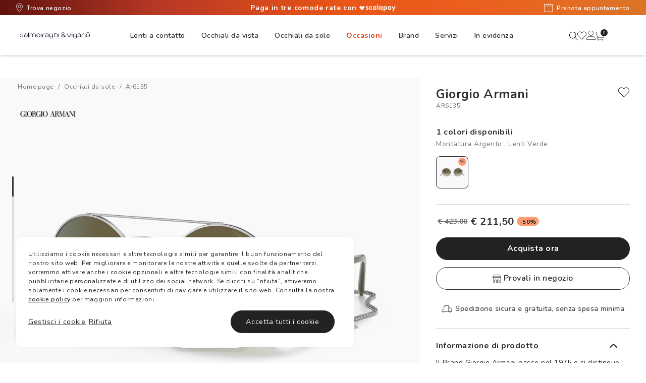

--- FILE ---
content_type: text/html;charset=UTF-8
request_url: https://www.salmoiraghievigano.it/ar6135-8056597624541
body_size: 95436
content:


<!doctype HTML>


<html xmlns:wairole="http://www.w3.org/2005/01/wai-rdf/GUIRoleTaxonomy#"

xmlns:waistate="http://www.w3.org/2005/07/aaa" lang="it-IT" xml:lang="it-IT">
	<head>
		<meta http-equiv="Content-Type" content="text/html; charset=utf-8" />
		<title>Giorgio Armani AR6135 Argento e Verde - Occhiali da Sole 8056597624541 | Salmoiraghi e Viganò</title>
		<meta name="description" content="Su Salmoiraghi e Viganï¿½ trovi anche i Giorgio Armani AR6135 con montatura Argento. Acquistali subito."/>
		<meta name="keywords" content=" 0AR6135"/>
		<meta name="pageIdentifier" content="0AR6135__30158E"/>
		<meta name="pageId" content="3074457345617291050"/>
		<meta name="pageGroup" content="Product"/>
		<meta name="thumbnail" content="https://assets2.salmoiraghievigano.it/cdn-record-files-pi/476c88e7-1f2e-4b8b-b36d-add700c2d941/3de76038-036e-4169-985d-add700c2e037/0AR6135__30158E__STD__noshad__fr.png?impolicy=SV_parameters&amp;hei=100" />
		<meta name="format-detection" content="telephone=no">
		
	    <link rel="canonical" href="https://www.salmoiraghievigano.it/ar6135-8056597624541" />
	    <link rel="preload" href="https://assets2.salmoiraghievigano.it/cdn-record-files-pi/476c88e7-1f2e-4b8b-b36d-add700c2d941/4bcb66ec-bbb6-402d-bf86-add700c2db19/0AR6135__30158E__STD__shad__qt.png?impolicy=SV_bgtransparent" as="image" crossorigin="anonymous" type="image/png" />
	    
	    

<link rel="shortcut icon" href="/favicon.ico" mce_href="/favicon.ico"/>

<link rel="preconnect" href="https://fonts.googleapis.com">
<link rel="preconnect" href="https://fonts.gstatic.com" crossorigin>
 
<link href="https://fonts.googleapis.com/css2?family=Oswald:wght@300;400;600;700&display=auto" rel="stylesheet preconnect">

<link href="https://fonts.googleapis.com/css?family=Nunito:400,400i,600,700&display=auto" rel="stylesheet preconnect">


	<link rel="stylesheet" href="/wcsstore/SalmoiraghiStorefrontAssetStore/css/vendor_258.min.css">
	<link rel="stylesheet" href="/wcsstore/SalmoiraghiStorefrontAssetStore/css/app_258.min.css">

	<!--[if IE 8]>
	
	<![endif]-->

	    
	    <style>
		    .recent-wrapper .carousel:first-of-type h2.pdp-subtitle {
			    padding-top: 0;
			}
			
			h2.pdp-subtitle .titleItems p {
			    font-family: 'DINCond-Bold';
			    font-size: 20px;
			    text-align: center;
			    color: #595959;
			    text-transform: uppercase;
			    margin-bottom: 2rem;
			    line-height: 20px;
			    padding-top: 4rem;
			}
			
			.catalogEntryRecommendationWidget {
			    margin-bottom: 0;
			}
	    </style>
		
		<!-- Include script files -->
			<script type="text/javascript">
				var initParams = {
					options: {
					    key: 'c59bd226-7af0-4c93-ba0b-6c2067c414a3',
						brand: 'Salmoiraghi',
						locale: 'it-IT',
						storeId: '10750',
						channel: 'ecommerce'
					},
					firstUpc: '8056597624541'
				}
				
				//here you can activate our Bipa forms and set its values
				initParams.privacy = {
				  // this can be used to temporarily disable the bipa, be careful!!!!
				  bipaActive: false,

				  // legal urls
				  privacyPolicy: '/privacy-policy',
				  termsAndConditions: '/termini-di-utilizzo',

				  // the region for the take
				  // this influence the BIPA behaviour
				  // user won't be asked for Illinois
				  // citizienship outside US.
				  // possible values: US, EU
				  region: 'EU',

				  // source is defined with your internal referent
				  source: '',
				}
			</script>
		<!-- BEGIN CommonJSToInclude.jspf -->
    <script type="text/javascript">
    /*
     Copyright and licenses see https://www.dynatrace.com/company/trust-center/customers/reports/*/
    (function(){"undefined"!==typeof window&&window.setTimeout&&(window.setTimeout=window.setTimeout);this.dT_&&dT_.prm&&dT_.prm();(function(){function xa(){document.cookie="__dTCookie=1;SameSite=Lax";var ca=-1!==document.cookie.indexOf("__dTCookie");document.cookie="__dTCookie=1; expires=Thu, 01-Jan-1970 00:00:01 GMT";return ca}function Xa(){return void 0===vb.dialogArguments?navigator.cookieEnabled||xa():xa()}function wb(){var ca;if(Xa()&&!window.dT_){var Ja=(ca={},ca.cfg="app=0e0d16517d521463|cors=1|rcdec=1209600000|featureHash=A2Vfqru|vcv=2|reportUrl=https://bf81760wsn.bf.dynatrace.com/bf|rdnt=1|uxrgce=1|bp=2|srmcrv=10|cuc=k9j9b6ru|mel=100000|dpvc=1|ssv=4|lastModification=1634545440345|dtVersion=10229211201102017|srmcrl=1|tp=500,50,0,1|uxdcw=1500|featureHash=A2Vfqru|agentUri=https://js-cdn.dynatrace.com/jstag/1658b155923/ruxitagent_A2Vfqru_10229211201102017.js|auto=|domain=|rid=RID_|rpid=|app=0e0d16517d521463",
    ca.iCE=Xa,ca);window.dT_=Ja}}var vb="undefined"!==typeof window?window:self,db;vb.dT_?(null===(db=vb.console)||void 0===db?void 0:db.log("Duplicate agent injection detected, turning off redundant initConfig."),vb.dT_.di=1):wb()})()})();
    /*
     Copyright and licenses see https://www.dynatrace.com/company/trust-center/customers/reports/*/
    (function(){"undefined"!==typeof window&&window.setTimeout&&(window.setTimeout=window.setTimeout);this.dT_&&dT_.prm&&dT_.prm();(function(){function xa(k,u,O){void 0===O&&(O=0);var ha=-1;u&&(null===k||void 0===k?0:k.indexOf)&&(ha=k.indexOf(u,O));return ha}function Xa(){var k;return!(null===(k=zb.console)||void 0===k||!k.log)}function wb(k,u){if(!u)return"";var O=k+"=";k=xa(u,O);if(0>k)return"";for(;0<=k;){if(0===k||" "===u.charAt(k-1)||";"===u.charAt(k-1))return O=k+O.length,k=xa(u,";",k),0<=k?u.substring(O,
    k):u.substr(O);k=xa(u,O,k+O.length)}return""}function vb(k){return wb(k,document.cookie)}function db(){}function ca(){var k=0;try{k=Math.round(zb.performance.timeOrigin)}catch(O){}if(0>=k||isNaN(k)||!isFinite(k)){k=zb.dT_;var u=0;try{u=zb.performance.timing.navigationStart}catch(O){}k=0>=u||isNaN(u)||!isFinite(u)?k.gAST():u}Pf=k;E=Ja;return Pf}function Ja(){return Pf}function Sa(){return E()}function Ba(){var k,u=0;if(null===(k=null===zb||void 0===zb?void 0:zb.performance)||void 0===k?0:k.now)try{u=
    Math.round(zb.performance.now())}catch(O){}return 0>=u||isNaN(u)||!isFinite(u)?(new Date).getTime()-E():u}function H(k,u){void 0===u&&(u=document.cookie);return wb(k,u)}function ta(){}function ja(k,u){return function(){k.apply(u,arguments)}}function va(k){if(!(this instanceof va))throw new TypeError("Promises must be constructed via new");if("function"!==typeof k)throw new TypeError("not a function");this.da=0;this.Va=!1;this.ga=void 0;this.ja=[];ka(k,this)}function Ga(k,u){for(;3===k.da;)k=k.ga;
    0===k.da?k.ja.push(u):(k.Va=!0,va.Aa(function(){var O=1===k.da?u.$b:u.ac;if(null===O)(1===k.da?Ya:fa)(u.promise,k.ga);else{try{var ha=O(k.ga)}catch(nb){fa(u.promise,nb);return}Ya(u.promise,ha)}}))}function Ya(k,u){try{if(u===k)throw new TypeError("A promise cannot be resolved with itself.");if(u&&("object"===typeof u||"function"===typeof u)){var O=u.then;if(u instanceof va){k.da=3;k.ga=u;Da(k);return}if("function"===typeof O){ka(ja(O,u),k);return}}k.da=1;k.ga=u;Da(k)}catch(ha){fa(k,ha)}}function fa(k,
    u){k.da=2;k.ga=u;Da(k)}function Da(k){2===k.da&&0===k.ja.length&&va.Aa(function(){k.Va||va.Za(k.ga)});for(var u=0,O=k.ja.length;u<O;u++)Ga(k,k.ja[u]);k.ja=null}function za(k,u,O){this.$b="function"===typeof k?k:null;this.ac="function"===typeof u?u:null;this.promise=O}function ka(k,u){var O=!1;try{k(function(ha){O||(O=!0,Ya(u,ha))},function(ha){O||(O=!0,fa(u,ha))})}catch(ha){O||(O=!0,fa(u,ha))}}function P(){G.Aa=function(k){if("string"===typeof k)throw Error("Promise polyfill called _immediateFn with string");
    k()};G.Za=function(){};return G}function ea(k,u,O,ha){"undefined"===typeof ha&&(ha=Na(u,!0));"boolean"===typeof ha&&(ha=Na(u,ha));if(k===zb)Ha?Ha(u,O,ha):Xb&&Xb("on"+u,O);else if($b&&zb.dT_.iIO(k,21))kc.call(k,u,O,ha);else if(k.addEventListener)if(k===zb.document||k===zb.document.documentElement)xb.call(k,u,O,ha);else try{Ha.call(k,u,O,ha)}catch(Cc){k.addEventListener(u,O,ha)}else k.attachEvent&&k.attachEvent("on"+u,O);ha=!1;for(var nb=yc.length;0<=--nb;){var Qb=yc[nb];if(Qb.object===k&&Qb.event===
    u&&Qb.Y===O){ha=!0;break}}ha||zb.dT_.apush(yc,{object:k,event:u,Y:O})}function sa(k,u,O,ha){for(var nb=yc.length;0<=--nb;){var Qb=yc[nb];if(Qb.object===k&&Qb.event===u&&Qb.Y===O){yc.splice(nb,1);break}}"undefined"===typeof ha&&(ha=Na(u,!0));"boolean"===typeof ha&&(ha=Na(u,ha));k===zb?eb?eb(u,O,ha):Xb&&Xb("on"+u,O):k.removeEventListener?k===zb.document||k===zb.document.documentElement?Ub.call(k,u,O,ha):eb.call(k,u,O,ha):k.detachEvent&&k.detachEvent("on"+u,O)}function Na(k,u){var O=!1;try{var ha=zb.dT_;
    if(Ha&&-1<ha.aIOf(Bd,k)){var nb=Object.defineProperty({},"passive",{get:function(){O=!0}});Ha("test",db,nb)}}catch(Qb){}return O?{passive:!0,capture:u}:u}function C(){for(var k=yc,u=k.length;0<=--u;){var O=k[u];sa(O.object,O.event,O.Y)}yc=[]}function la(k,u,O){if(O||2===arguments.length)for(var ha=0,nb=u.length,Qb;ha<nb;ha++)!Qb&&ha in u||(Qb||(Qb=Array.prototype.slice.call(u,0,ha)),Qb[ha]=u[ha]);return k.concat(Qb||Array.prototype.slice.call(u))}function ua(k){return"function"===typeof k&&/{\s+\[native code]/.test(Function.prototype.toString.call(k))}
    function y(k,u){for(var O,ha=[],nb=2;nb<arguments.length;nb++)ha[nb-2]=arguments[nb];return void 0!==Function.prototype.bind&&ua(Function.prototype.bind)?(O=Function.prototype.bind).call.apply(O,la([k,u],ha,!1)):function(){for(var Qb=0;Qb<arguments.length;Qb++);return k.apply(u,(ha||[]).concat(Array.prototype.slice.call(arguments)||[]))}}function W(){if(Pd){var k=new Pd;if(Qd)for(var u=0,O=id;u<O.length;u++){var ha=O[u];void 0!==Qd[ha]&&(k[ha]=y(Qd[ha],k))}return k}return Id?new Id("MSXML2.XMLHTTP.3.0"):
    zb.XMLHttpRequest?new zb.XMLHttpRequest:new zb.ActiveXObject("MSXML2.XMLHTTP.3.0")}function Ka(){return 0<=zb.dT_.io(navigator.userAgent,"RuxitSynthetic")}function $a(k,u){return parseInt(k,u||10)}function hb(k){return document.getElementsByTagName(k)}function bb(k){var u=k.length;if("number"===typeof u)k=u;else{u=0;for(var O=2048;k[O-1];)u=O,O+=O;for(var ha=7;1<O-u;)ha=(O+u)/2,k[ha-1]?u=ha:O=ha;k=k[ha]?O:u}return k}function V(k){for(var u=[],O=1;O<arguments.length;O++)u[O-1]=arguments[O];k.push.apply(k,
    u)}function wa(k){k=encodeURIComponent(k);var u=[];if(k)for(var O=0;O<k.length;O++){var ha=k.charAt(O);V(u,Lg[ha]||ha)}return u.join("")}function Oa(){var k=zb.dT_;return!k.bcv("coo")||k.bcv("cooO")||Ka()}function Q(k,u){return!Oa()||zb.dT_.overloadPrevention&&!Ka()?null:k.apply(this,u||[])}function Aa(k,u){try{var O=Le;O&&O.setItem(k,u)}catch(ha){}}function Eb(k,u){Q(Aa,[k,u])}function Db(k){try{var u=Le;if(u)return u.getItem(k)}catch(O){}return null}function kb(k){try{var u=Le;u&&u.removeItem(k)}catch(O){}}
    function Jb(k){return 32===k.length||12>=k.length?k:""}function Yb(k){k=k.replace("-2D","-");if(!isNaN(Number(k))){var u=$a(k);if(-99<=u&&99>=u)return k}return""}function qc(k){var u={sessionId:"",serverId:"",overloadState:0},O=xa(k,"|"),ha=k;-1!==O&&(ha=k.substring(0,O));O=xa(ha,"$");-1!==O?(u.sessionId=Jb(ha.substring(O+1)),u.serverId=Yb(ha.substring(0,O))):u.sessionId=Jb(ha);return u}function fc(k){var u={sessionId:"",serverId:"",overloadState:0};k=k.split("v"===k.charAt(0)?"_":"=");if(2<k.length&&
    0===k.length%2){var O=Number(k[1]);if(isNaN(O)||3>O)return u;O={};for(var ha=2;ha<k.length;ha++)O[k[ha]]=k[ha+1],ha++;u.sessionId=O.sn?Jb(O.sn):"hybrid";O.srv&&(u.serverId=Yb(O.srv));k=Number(O.ol);1===k&&(O=Ka(),ha=zb.dT_,O||(Eb("dtDisabled","true"),ha.disabled=!0,ha.overloadPrevention=!0));0<=k&&2>=k&&(u.overloadState=k)}return u}function Ma(){return Yd()}function Kb(k,u){function O(){delete Qf[Qb];k.apply(this,arguments)}for(var ha=[],nb=2;nb<arguments.length;nb++)ha[nb-2]=arguments[nb];if("apply" in
    he){ha.unshift(O,u);var Qb=he.apply(zb,ha)}else Qb=he(O,u);Qf[Qb]=!0;return Qb}function Ab(k){delete Qf[k];"apply"in pd?pd.call(zb,k):pd(k)}function S(k){V(ie,k)}function Qa(k){for(var u=ie.length;u--;)if(ie[u]===k){ie.splice(u,1);break}}function Ta(){return ie}function J(k,u){return $d(k,u)}function ia(k){dd(k)}function pa(k,u){if(!je||!of)return"";k=new je([k],{type:u});return of(k)}function cb(k,u){return Rd?new Rd(k,u):void 0}function jb(k){"function"===typeof k&&V(sf,k)}function L(){return sf}
    function Z(){return $g}function na(k){return function(){for(var u=[],O=0;O<arguments.length;O++)u[O]=arguments[O];if("number"!==typeof u[0]||!Qf[u[0]])try{return k.apply(this,u)}catch(ha){return k(u[0])}}}function v(){return Ud}function M(){E=ca;zb.performance&&(Yd=function(){return Math.round(E()+Ba())});if(!Yd||isNaN(Yd())||0>=Yd()||!isFinite(Yd()))Yd=function(){return(new Date).getTime()}}function p(){ld&&(zb.clearTimeout=pd,zb.clearInterval=dd,ld=!1)}function N(k){-1<zb.dT_.io(k,"^")&&(k=k.split("^^").join("^"),
    k=k.split("^dq").join('"'),k=k.split("^rb").join(">"),k=k.split("^lb").join("<"),k=k.split("^p").join("|"),k=k.split("^e").join("="),k=k.split("^s").join(";"),k=k.split("^c").join(","),k=k.split("^bs").join("\\"));return k}function I(){return tg}function R(k){tg=k}function T(k){var u=zb.dT_,O=u.scv("rid");u=u.scv("rpid");O&&(k.rid=O);u&&(k.rpid=u)}function qa(k){if(k=k.xb){k=N(k);try{tg=new RegExp(k,"i")}catch(u){}}else tg=void 0}function ya(k){return"n"===k||"s"===k||"l"===k?";SameSite="+Wh[k]:""}
    function Wa(k,u,O){var ha=1,nb=0;do document.cookie=k+'=""'+(u?";domain="+u:"")+";path="+O.substr(0,ha)+"; expires=Thu, 01 Jan 1970 00:00:01 GMT;",ha=O.indexOf("/",ha),nb++;while(-1!==ha&&5>nb)}function ub(k){var u={},O=0;for(k=k.split("|");O<k.length;O++){var ha=k[O].split("=");2===ha.length&&(u[ha[0]]=decodeURIComponent(ha[1].replace(/\+/g," ")))}return u}function pb(){var k=Pb("csu");return(k.indexOf("dbg")===k.length-3?k.substr(0,k.length-3):k)+"_"+Pb("app")+"_Store"}function yb(k,u,O){u=u||{};
    var ha=0;for(k=k.split("|");ha<k.length;ha++){var nb=k[ha],Qb=nb,Cc=xa(nb,"=");-1===Cc?u[Qb]="1":(Qb=nb.substring(0,Cc),u[Qb]=nb.substring(Cc+1,nb.length))}!O&&(O=u,ha=O.spc)&&(k=document.createElement("textarea"),k.innerHTML=ha,O.spc=k.value);return u}function lc(k){var u;return null!==(u=Ic[k])&&void 0!==u?u:bf[k]}function Rb(k){k=lc(k);return"false"===k||"0"===k?!1:!!k}function ac(k){var u=lc(k);u=$a(u);isNaN(u)&&(u=bf[k]);return u}function Pb(k){return String(lc(k)||"")}function rc(k,u){Ic[k]=
    String(u)}function ob(k){Ic=k;k=ui;for(var u in k)k.hasOwnProperty(u)&&k[u]&&(Ic[u]=k[u]);return Ic}function Mc(k){Ic[k]=0>xa(Ic[k],"#"+k.toUpperCase())?Ic[k]:""}function ma(k){var u=k.agentUri;u&&-1<xa(u,"_")&&(u=/([a-zA-Z]*)[0-9]{0,4}_([a-zA-Z_0-9]*)_[0-9]+/g.exec(u))&&u.length&&2<u.length&&(k.csu=u[1],k.featureHash=u[2])}function Ia(k){var u=k.domain||"";var O=(O=location.hostname)&&u?O===u||-1!==O.indexOf("."+u,O.length-("."+u).length):!0;if(!u||!O){k.domainOverride||(k.domainOverride=location.hostname+
    ","+u,delete k.domain);var ha=Pb("cssm");var nb=document.domain||"";if(nb){nb=nb.split(".").reverse();var Qb=nb.length;if(1>=Qb)ha="";else{for(var Cc=nb[0],Nc="",Jc=1;Jc<=Qb;Jc++)if(H("dTValidationCookie")){Nc=Cc;break}else{nb[Jc]&&(Cc=nb[Jc]+"."+Cc);var Dc="dTValidationCookie=dTValidationCookieValue;path=/;domain="+Cc;Dc+=ya(ha);document.cookie=Dc}Wa("dTValidationCookie",Nc,"/");ha=Nc}}else ha="";ha&&(k.domain=ha);O||V(Ud,{type:"dpi",severity:"Warning",text:'Configured domain "'+u+'" is invalid for current location "'+
    location.hostname+'". Agent will use "'+k.domain+'" instead.'})}}function Ua(k,u){Ia(k);Ic.pVO&&(k.pVO=Ic.pVO);u||(u=k.bp||bf.bp,k.bp2&&(u=2),k.bp=String(u))}function Va(){return Ic}function Ib(k){return bf[k]===lc(k)}function bc(k,u){try{zb.localStorage&&zb.localStorage.setItem(k,u)}catch(O){}}function Pa(k){try{if(zb.localStorage)return zb.localStorage.getItem(k)}catch(u){}return null}function xc(k){try{zb.localStorage&&zb.localStorage.removeItem(k)}catch(u){}}function Ac(){xc("rxec");xc("rxvisitid");
    xc("rxvt")}function mc(k){document.cookie=k+'="";path=/'+(Pb("domain")?";domain="+Pb("domain"):"")+"; expires=Thu, 01 Jan 1970 00:00:01 GMT;"}function ed(k,u,O,ha){Xh=!0;u||0===u?(u=String(u).replace(/[;\n\r]/g,"_"),k=k+"="+u+";path=/"+(Pb("domain")?";domain="+Pb("domain"):""),O&&(k+=";expires="+O.toUTCString()),k+=ya(Pb("cssm")),ha&&"https:"===location.protocol&&(k+=";Secure"),document.cookie=k):mc(k);Xh=!1}function $c(k,u,O,ha){Q(ed,[k,u,O,ha])}function sd(k){return 2<(null===k||void 0===k?void 0:
    k.split("$").length)?!1:/^[0-9A-Za-z_=:$+\/.\-*%|]*$/.test(k)}function Fc(k){k=H("dtCookie",k);k||((k=Db("dtCookie"))&&sd(k)?ad(k):k="");return sd(k)?k:""}function ad(k){$c("dtCookie",k,void 0,Rb("ssc"))}function Sc(k){Oa()?k():(cf||(cf=[]),V(cf,k))}function Zb(k){return Q(k)}function yd(){if(Rb("coo")&&!Oa()){for(var k=0,u=cf;k<u.length;k++)Kb(u[k],0);cf=[];rc("cooO",!0)}}function Jd(){if(Rb("coo")&&Oa()){rc("cooO",!1);mc("dtCookie");mc("dtPC");mc("dtLatC");mc("dtSa");mc("dtAdk");mc("rxVisitor");
    mc("rxvt");try{kb("rxec");kb("rxvisitid");kb("rxvt");Ac();var k=Le;k&&(k.removeItem("rxVisitor"),k.removeItem("dtCookie"));if(k=ug)k.removeItem(pb()),k.removeItem("dtAdk")}catch(u){}}}function dc(k,u){void 0===u&&(u=document.cookie||"");return u.split(k+"=").length-1}function vc(k,u){u=dc(k,u);if(1<u){var O=Pb("domain")||zb.location.hostname,ha=zb.location.hostname,nb=zb.location.pathname,Qb=0,Cc=0;fe.push(k);do{var Nc=ha.substr(Qb);if(Nc!==O||"/"!==nb){Wa(k,Nc===O?"":Nc,nb);var Jc=dc(k);Jc<u&&(fe.push(Nc),
    u=Jc)}Qb=ha.indexOf(".",Qb)+1;Cc++}while(0!==Qb&&10>Cc&&1<u);Pb("domain")&&1<u&&Wa(k,"",nb)}}function nd(){var k=document.cookie;vc("dtPC",k);vc("dtCookie",k);vc("dtLatC",k);vc("rxvt",k);0<fe.length&&V(Ud,{severity:"Error",type:"dcn",text:"Duplicate cookie name"+(1!==fe.length?"s":"")+" detected: "+fe.join(", ")});S(function(u,O,ha,nb){0<fe.length&&!O&&(u.av(nb,"dCN",fe.join(",")),fe=[]);0<Df.length&&!O&&(u.av(nb,"eCC",Df.join(",")),Df=[])})}function Vb(k){var u=k,O=Math.pow(2,32);return function(){u=
    (1664525*u+1013904223)%O;return u/O}}function wc(k,u){return isNaN(k)||isNaN(u)?Math.floor(33*te()):Math.floor(te()*(u-k+1))+k}function zd(k){if(!k)return"";var u=zb.crypto||zb.msCrypto;if(u&&-1===xa(navigator.userAgent,"Googlebot"))u=u.getRandomValues(new Uint8Array(k));else{u=[];for(var O=0;O<k;O++)u.push(wc(0,32))}k=[];for(O=0;O<u.length;O++){var ha=Math.abs(u[O]%32);k.push(String.fromCharCode(ha+(9>=ha?48:55)))}return k.join("")}function Ef(){return kg}function zc(k,u){if(!k||!k.length)return-1;
    if(k.indexOf)return k.indexOf(u);for(var O=k.length;O--;)if(k[O]===u)return O;return-1}function ye(k){k&&(null===k||void 0===k?0:k.configurable)&&k.set&&k.get&&Object.defineProperty(document,"cookie",{get:function(){return k.get.call(document)},set:function(u){var O=u.split("=")[0];k.set.call(document,u);Xh?1<dc(O)&&fe.push(O):-1<zc(ge,O)&&(Df.push(O),-1===zc(vi,O)&&(V(vi,O),V(Ud,{severity:"Error",type:"ecm",text:"Invalid modification of agent cookie "+O+" detected. Modifying Dynatrace cookies may result in missing or invalid data."})))}})}
    function pf(k){void 0===k&&(k=!0);ce=k}function ke(k){if(k=k||Fc()){var u=k.charAt(0);return"v"===u||"="===u?fc(k):qc(k)}return{sessionId:"",serverId:"",overloadState:0}}function ue(k){return ke(k).serverId}function Fe(k){return ke(k).sessionId}function qd(k,u,O){var ha=ac("pcl");ha=k.length-ha;0<ha&&k.splice(0,ha);ha=ue(H("dtCookie",O));for(var nb=[],Qb=ha?ha+"$":"",Cc=0;Cc<k.length;Cc++){var Nc=k[Cc];"-"!==Nc.G&&nb.push(Qb+Nc.frameId+"h"+Nc.G)}k=nb.join("p");k||(ce&&(ba(!0,"a",O),pf(!1)),k+=ha+
    "$"+kg+"h-");k+="v"+(u||Kd(O));$c("dtPC",k+"e0",void 0,Rb("ssc"))}function Sd(k,u){void 0===u&&(u=document.cookie);var O=H("dtPC",u);u=[];if(O&&"-"!==O){var ha="";var nb=0;for(O=O.split("p");nb<O.length;nb++){var Qb=O[nb],Cc=k;void 0===ha&&(ha="");var Nc=xa(Qb,"$");var Jc=xa(Qb,"h"),Dc=xa(Qb,"v"),Ve=xa(Qb,"e");Nc=Qb.substring(Nc+1,Jc);Jc=-1!==Dc?Qb.substring(Jc+1,Dc):Qb.substring(Jc+1);ha||-1===Dc||(ha=-1!==Ve?Qb.substring(Dc+1,Ve):Qb.substring(Dc+1));Qb=null;Cc||(Cc=$a(Nc.split("_")[0]),Dc=Yd()%
    Ff,Dc<Cc&&(Dc+=Ff),Cc=Cc+9E5>Dc);Cc&&(Qb={frameId:Nc,G:"-"===Jc?"-":$a(Jc),visitId:""});(Nc=Qb)&&u.push(Nc)}for(k=0;k<u.length;k++)u[k].visitId=ha}return u}function md(k,u){var O=document.cookie;u=Sd(u,O);for(var ha=!1,nb=0;nb<u.length;nb++){var Qb=u[nb];Qb.frameId===kg&&(Qb.G=k,ha=!0)}ha||V(u,{frameId:kg,G:k,visitId:""});qd(u,void 0,O)}function Kd(k){return le(k)||ba(!0,"c",k)}function le(k){if(Ld(k)<=Yd())return ba(!0,"t",k);var u=We(k);if(!u)return ba(!0,"c",k);var O=Mg.exec(u);if(!O||3!==O.length||
    32!==O[1].length||isNaN($a(O[2])))return ba(!0,"i",k);Eb("rxvisitid",u);return u}function td(k,u){var O=Yd();u=Uc(u).Gc;k&&(u=O);Ob(O+tf+"|"+u);ab()}function me(k){var u="t"+(Yd()-Ld(k)),O=We(k),ha=Fd();t(ha,k);oa(ha,u,O)}function We(k){var u,O;return null!==(O=null===(u=Sd(!0,k)[0])||void 0===u?void 0:u.visitId)&&void 0!==O?O:Db("rxvisitid")}function Fd(){var k=zd(32);k=k.replace(/[0-9]/g,function(u){u=.1*$a(u);return String.fromCharCode(Math.floor(25*u+65))});return k+"-0"}function t(k,u){var O=
    Sd(!1,u);qd(O,k,u);Eb("rxvisitid",k);td(!0)}function D(k,u,O){return ba(u,O)}function F(k,u,O){return ba(k,u,O)}function ba(k,u,O){k&&(ve=!0);k=We(O);O=Fd();t(O);oa(O,u,k);return O}function oa(k,u,O){if(We(document.cookie))for(var ha=0,nb=Gf;ha<nb.length;ha++)(0,nb[ha])(k,ve,u,O)}function La(k){Gf.push(k)}function ab(k){vg&&Ab(vg);vg=Kb(fb,Ld(k)-Yd())}function fb(){var k=document.cookie;if(Ld(k)<=Yd())return Q(me,[k]),!0;Sc(ab);return!1}function Ob(k){$c("rxvt",k,void 0,Rb("ssc"));Eb("rxvt",k)}function Hb(k,
    u){(u=H(k,u))||(u=Db(k)||"");return u}function cc(){var k=le()||"";Eb("rxvisitid",k);k=Hb("rxvt");Ob(k);Ac()}function Uc(k){var u={zd:0,Gc:0};if(k=Hb("rxvt",k))try{var O=k.split("|");2===O.length&&(u.zd=parseInt(O[0],10),u.Gc=parseInt(O[1],10))}catch(ha){}return u}function Ld(k){k=Uc(k);return Math.min(k.zd,k.Gc+Yh)}function Hc(k){tf=k}function Zd(){var k=ve;ve=!1;return k}function Ge(){fb()||td(!1)}function Cd(){var k=H("rxVisitor");k&&45===(null===k||void 0===k?void 0:k.length)||(k=Pa("rxVisitor")||
    Db("rxVisitor"),45!==(null===k||void 0===k?void 0:k.length)&&(wg=!0,k=String(Yd()),k+=zd(45-k.length)));we(k);return k}function we(k){if(Rb("dpvc")||Rb("pVO"))Eb("rxVisitor",k);else{var u=new Date;var O=u.getMonth()+Math.min(24,Math.max(1,ac("rvcl")));u.setMonth(O);Q(bc,["rxVisitor",k])}$c("rxVisitor",k,u,Rb("ssc"))}function xg(){return wg}function ph(k){var u=H("rxVisitor");mc("rxVisitor");kb("rxVisitor");xc("rxVisitor");rc("pVO",!0);we(u);k&&Q(bc,["dt-pVO","1"]);cc()}function qh(){xc("dt-pVO");
    Rb("pVO")&&(rc("pVO",!1),Cd());kb("rxVisitor");cc()}function Dd(k,u,O,ha,nb){var Qb=document.createElement("script");Qb.setAttribute("src",k);u&&Qb.setAttribute("defer","defer");O&&(Qb.onload=O);ha&&(Qb.onerror=ha);nb&&Qb.setAttribute("id",nb);Qb.setAttribute("crossorigin","anonymous");k=document.getElementsByTagName("script")[0];k.parentElement.insertBefore(Qb,k)}function rh(k,u){return yg+"/"+(u||bg)+"_"+k+"_"+(ac("buildNumber")||zb.dT_.version)+".js"}function zg(){var k,u;try{null===(u=null===
    (k=zb.MobileAgent)||void 0===k?void 0:k.incrementActionCount)||void 0===u?void 0:u.call(k)}catch(O){}}function jf(k,u){void 0===u&&(u=[]);if(!k||"object"!==typeof k&&"function"!==typeof k)return!1;var O="number"!==typeof u?u:[],ha=null,nb=[];switch("number"===typeof u?u:5){case 0:ha="Array";nb.push("push");break;case 1:ha="Boolean";break;case 2:ha="Number";break;case 3:ha="String";break;case 4:ha="Function";break;case 5:ha="Object";break;case 6:ha="Date";nb.push("getTime");break;case 7:ha="Error";
    nb.push("name","message");break;case 8:ha="Element";break;case 9:ha="HTMLElement";break;case 10:ha="HTMLImageElement";nb.push("complete");break;case 11:ha="PerformanceEntry";break;case 12:ha="PerformanceTiming";break;case 13:ha="PerformanceResourceTiming";break;case 14:ha="PerformanceNavigationTiming";break;case 15:ha="CSSRule";nb.push("cssText","parentStyleSheet");break;case 16:ha="CSSStyleSheet";nb.push("cssRules","insertRule");break;case 17:ha="Request";nb.push("url");break;case 18:ha="Response";
    nb.push("ok","status","statusText");break;case 19:ha="Set";nb.push("add","entries","forEach");break;case 20:ha="Map";nb.push("set","entries","forEach");break;case 21:ha="Worker";nb.push("addEventListener","postMessage","terminate");break;case 22:ha="XMLHttpRequest";nb.push("open","send","setRequestHeader");break;case 23:ha="SVGScriptElement";nb.push("ownerSVGElement","type");break;case 24:ha="HTMLMetaElement";nb.push("httpEquiv","content","name");break;case 25:ha="HTMLHeadElement";break;case 26:ha=
    "ArrayBuffer";break;case 27:ha="ShadowRoot",nb.push("host","mode")}u=ha;if(!u)return!1;nb=nb.length?nb:O;if(!O.length)try{if(zb[u]&&k instanceof zb[u]||Object.prototype.toString.call(k)==="[object "+u+"]")return!0}catch(Qb){}for(O=0;O<nb.length;O++)if(u=nb[O],"string"!==typeof u&&"number"!==typeof u&&"symbol"!==typeof u||!(u in k))return!1;return!!nb.length}function Xe(){var k,u=zb.dT_;zb.dT_=(k={},k.di=0,k.version="10229211201102017",k.cfg=u?u.cfg:"",k.iCE=u?u.iCE:function(){return navigator.cookieEnabled},
    k.ica=1,k.disabled=!1,k.overloadPrevention=!1,k.gAST=Z,k.ww=cb,k.stu=pa,k.nw=Ma,k.apush=V,k.st=Kb,k.si=J,k.aBPSL=S,k.rBPSL=Qa,k.gBPSL=Ta,k.aBPSCC=jb,k.gBPSCC=L,k.buildType="dynatrace",k.gSSV=Db,k.sSSV=Eb,k.rSSV=kb,k.rvl=xc,k.pn=$a,k.iVSC=sd,k.p3SC=fc,k.pLSC=qc,k.io=xa,k.dC=mc,k.sC=$c,k.esc=wa,k.gSId=ue,k.gDtc=Fe,k.gSC=Fc,k.sSC=ad,k.gC=vb,k.cRN=wc,k.cRS=zd,k.gEL=bb,k.gEBTN=hb,k.cfgO=Va,k.pCfg=ub,k.pCSAA=yb,k.cFHFAU=ma,k.sCD=Ua,k.bcv=Rb,k.ncv=ac,k.scv=Pb,k.stcv=rc,k.rplC=ob,k.cLSCK=pb,k.gFId=Ef,k.gBAU=
    rh,k.iS=Dd,k.eWE=Sc,k.oEIE=Zb,k.oEIEWA=Q,k.eA=yd,k.dA=Jd,k.iNV=xg,k.gVID=Cd,k.dPV=ph,k.ePV=qh,k.sVIdUP=pf,k.sVTT=Hc,k.sVID=t,k.rVID=le,k.gVI=Kd,k.gNVIdN=F,k.gNVId=D,k.gARnVF=Zd,k.cAUV=Ge,k.uVT=td,k.aNVL=La,k.gPC=Sd,k.cPC=md,k.sPC=qd,k.clB=p,k.ct=Ab,k.aRI=T,k.iXB=qa,k.gXBR=I,k.sXBR=R,k.de=N,k.cCL=Xa,k.iEC=zg,k.rnw=Ba,k.gto=Sa,k.ael=ea,k.rel=sa,k.sup=Na,k.cuel=C,k.iAEPOO=Oa,k.iSM=Ka,k.aIOf=zc,k.gxwp=W,k.iIO=jf,k.prm=P,k.cI=ia,k.gidi=v,k.iDCV=Ib,k.gCF=H,k)}function Ng(){Sc(function(){if(!Fe()){var k=
    -1*wc(2,99),u=zd(32),O=ac("ssv");ad(4===O?"v_4_srv_"+String(k).replace("-","-2D")+"_sn_"+u:3===O?"=3=srv="+k+"=sn="+u:k+"$"+u)}})}var zb="undefined"!==typeof window?window:self,Pf,E,z=setTimeout;va.prototype["catch"]=function(k){return this.then(null,k)};va.prototype.then=function(k,u){var O=new this.constructor(ta);Ga(this,new za(k,u,O));return O};va.prototype["finally"]=function(k){var u=this.constructor;return this.then(function(O){return u.resolve(k()).then(function(){return O})},function(O){return u.resolve(k()).then(function(){return u.reject(O)})})};
    va.all=function(k){return new va(function(u,O){function ha(Nc,Jc){try{if(Jc&&("object"===typeof Jc||"function"===typeof Jc)){var Dc=Jc.then;if("function"===typeof Dc){Dc.call(Jc,function(Ve){ha(Nc,Ve)},O);return}}nb[Nc]=Jc;0===--Qb&&u(nb)}catch(Ve){O(Ve)}}if(!k||"undefined"===typeof k.length)return O(new TypeError("Promise.all accepts an array"));var nb=Array.prototype.slice.call(k);if(0===nb.length)return u([]);for(var Qb=nb.length,Cc=0;Cc<nb.length;Cc++)ha(Cc,nb[Cc])})};va.allSettled=function(k){return new this(function(u,
    O){function ha(Cc,Nc){if(Nc&&("object"===typeof Nc||"function"===typeof Nc)){var Jc=Nc.then;if("function"===typeof Jc){Jc.call(Nc,function(Dc){ha(Cc,Dc)},function(Dc){nb[Cc]={status:"rejected",reason:Dc};0===--Qb&&u(nb)});return}}nb[Cc]={status:"fulfilled",value:Nc};0===--Qb&&u(nb)}if(!k||"undefined"===typeof k.length)return O(new TypeError(typeof k+" "+k+" is not iterable(cannot read property Symbol(Symbol.iterator))"));var nb=Array.prototype.slice.call(k);if(0===nb.length)return u([]);var Qb=nb.length;
    for(O=0;O<nb.length;O++)ha(O,nb[O])})};va.resolve=function(k){return k&&"object"===typeof k&&k.constructor===va?k:new va(function(u){u(k)})};va.reject=function(k){return new va(function(u,O){O(k)})};va.race=function(k){return new va(function(u,O){if(!k||"undefined"===typeof k.length)return O(new TypeError("Promise.race accepts an array"));for(var ha=0,nb=k.length;ha<nb;ha++)va.resolve(k[ha]).then(u,O)})};va.Aa="function"===typeof setImmediate&&function(k){setImmediate(k)}||function(k){z(k,0)};va.Za=
    function(k){"undefined"!==typeof console&&console&&console.warn("Possible Unhandled Promise Rejection:",k)};var G=va,Ha,eb,xb,Ub,Xb=zb.attachEvent,$b=zb.Worker,kc=$b&&$b.prototype.addEventListener,yc=[],Bd=["touchstart","touchend","scroll"],Pd,Id,id="abort getAllResponseHeaders getResponseHeader open overrideMimeType send setRequestHeader".split(" "),Qd,Lg={"!":"%21","~":"%7E","*":"%2A","(":"%28",")":"%29","'":"%27",$:"%24",";":"%3B",",":"%2C"},Le,Rd=zb.Worker,je=zb.Blob,of=zb.URL&&zb.URL.createObjectURL,
    pd,dd,he,$d,ld=!1,ie,sf=[],Ud=[],$g,ug,Qf={},Yd,tg,ui={},bf,cg,Wh=(cg={},cg.l="Lax",cg.s="Strict",cg.n="None",cg),Ic={},Xh=!1,cf=[],fe=[],Df=[],te,Ce,kg,Ff=6E8,ge=[],vi=[],ce=!1,Mg=/([A-Z]+)-([0-9]+)/,Gf=[],tf,Yh,ve=!1,vg,wg=!1,Ag,yg,bg;(function(k){var u,O;k=k||0>(null===(u=navigator.userAgent)||void 0===u?void 0:u.indexOf("RuxitSynthetic"));if(!zb.dT_||!zb.dT_.cfg||"string"!==typeof zb.dT_.cfg||"initialized"in zb.dT_&&zb.dT_.initialized)null===(O=zb.console)||void 0===O?void 0:O.log("InitConfig not found or agent already initialized! This is an injection issue."),
    zb.dT_&&(zb.dT_.di=3);else if(k)try{var ha,nb=zb.dT_;P();var Qb;Pd=zb.XMLHttpRequest;Id=zb.ActiveXObject;var Cc=null===(Qb=zb.XMLHttpRequest)||void 0===Qb?void 0:Qb.prototype;if(Cc)for(Qd={},u=0,O=id;u<O.length;u++){var Nc=O[u];void 0!==Cc[Nc]&&(Qd[Nc]=Cc[Nc])}Ha=zb.addEventListener;eb=zb.removeEventListener;xb=zb.document.addEventListener;Ub=zb.document.removeEventListener;he=zb.setTimeout;$d=zb.setInterval;ld||(pd=zb.clearTimeout,dd=zb.clearInterval);var Jc=nb.iCE?nb.iCE():navigator.cookieEnabled,
    Dc=1===fc(H("dtAdkSettings")||(null===(ha=ug)||void 0===ha?void 0:ha.getItem("dtAdkSettings"))||"").bc;Xa();if(!(!Jc||Dc?0:"complete"!==document.readyState||zb.performance&&zb.performance.timing))throw Error("Error during initCode initialization");Xe();try{ug=zb.localStorage}catch(dg){}M();$g=Yd();ie=[];Ud=[];Qf={};if(!ld){zb.clearTimeout=na(pd);zb.clearInterval=na(dd);ld=!0;try{Le=zb.sessionStorage}catch(dg){}}var Ve=Math.random(),Rf=Math.random();Ce=0!==Ve&&0!==Rf&&Ve!==Rf;if(-1!==xa(navigator.userAgent,
    "Googlebot")){var Xc=performance.getEntriesByType("navigation")[0];ha=1;if(Xc){for(var Ye in Xc){var Bg=Xc[Ye];"number"===typeof Bg&&Bg&&(ha=1===ha?Bg:ha+Bg)}var Pe=Math.floor(1E4*ha)}else Pe=ha;te=Vb(Pe)}else Ce?te=Math.random:te=Vb(Yd());kg=$g%Ff+"_"+$a(wc(0,1E3)+"");var Ca;bf=(Ca={},Ca.ade="",Ca.aew=!0,Ca.apn="",Ca.agentLocation="",Ca.agentUri="",Ca.uana="data-dtname,data-dtName",Ca.app="",Ca.async=!1,Ca.ase=!1,Ca.auto=!1,Ca.bp1=!1,Ca.bp2=!1,Ca.bp=1,Ca.bs=!1,Ca.buildNumber=0,Ca.csprv=!0,Ca.cepl=
    16E3,Ca.cls=!0,Ca.ccNcss=!1,Ca.cg=!1,Ca.coo=!1,Ca.cooO=!1,Ca.cssm="0",Ca.cors=!1,Ca.csu="",Ca.cuc="",Ca.cux=!1,Ca.dataDtConfig="",Ca.debugName="",Ca.dvl=500,Ca.dASXH=!1,Ca.disableCookieManager=!1,Ca.disableLogging=!1,Ca.dmo=!1,Ca.doel=!1,Ca.dpch=!1,Ca.dpvc=!1,Ca.disableXhrFailures=!1,Ca.domain="",Ca.domainOverride="",Ca.doNotDetect="",Ca.ds=!0,Ca.dsndb=!1,Ca.dsss=!1,Ca.dssv=!0,Ca.eni=!0,Ca.euf=!1,Ca.evl="",Ca.extblacklist="",Ca.exteventsoff=!1,Ca.fau=!0,Ca.fa=!1,Ca.featureHash="",Ca.ffi=!1,Ca.hvt=
    216E5,Ca.lastModification=0,Ca.lupr=!0,Ca.imm=!1,Ca.iqvn=!1,Ca.initializedModules="",Ca.ign="",Ca.instr="",Ca.iub="",Ca.lab=!1,Ca.legacy=!1,Ca.lt=!0,Ca.mb="",Ca.md="",Ca.mdp="",Ca.mdl="",Ca.mdn=5E3,Ca.bismepl=2E3,Ca.mel=200,Ca.mepp=10,Ca.moa=30,Ca.mrt=3,Ca.mpl=1024,Ca.mmds=2E4,Ca.msl=3E4,Ca.mhl=4E3,Ca.ncw=!1,Ca.ntd=!1,Ca.oat=180,Ca.ote=!1,Ca.owasp=!1,Ca.perfbv=1,Ca.prfSmpl=0,Ca.pcl=20,Ca.pt=!0,Ca.pui=!1,Ca.pVO=!1,Ca.raxeh=!0,Ca.rdnt=0,Ca.reportUrl="dynaTraceMonitor",Ca.restoreTimeline=!1,Ca.rid="",
    Ca.ridPath="",Ca.rpid="",Ca.rcdec=12096E5,Ca.rtl=0,Ca.rtp=2,Ca.rtt=1E3,Ca.rtu=200,Ca.rvcl=24,Ca.sl=100,Ca.spc="",Ca.srbbv=1,Ca.srbw=!0,Ca.srad=!0,Ca.srmr=100,Ca.srms="1,1,,,",Ca.srsr=1E5,Ca.srtbv=3,Ca.srtd=1,Ca.srtr=500,Ca.srvr="",Ca.srvi=0,Ca.srwo=!1,Ca.srre="",Ca.ssc=!1,Ca.st=3E3,Ca.svNB=!1,Ca.syntheticConfig=!1,Ca.tal=0,Ca.tp="500,50,3",Ca.tt=100,Ca.tvc=3E3,Ca.uam=!1,Ca.uxdce=!1,Ca.uxdcw=1500,Ca.uxrgce=!0,Ca.uxrgcm="100,25,300,3;100,25,300,3",Ca.usrvd=!0,Ca.vcfi=!0,Ca.vcit=1E3,Ca.vct=50,Ca.vcx=
    50,Ca.vncm=1,Ca.xb="",Ca.chw="",Ca.xt=0,Ca.srcss=!0,Ca.srmcrl=1,Ca.srmcrv=10,Ca.ssv=1,Ca.nosr=!0,Ca.bisaoi=!1,Ca.bisCmE="",Ca.mcepsl=100,Ca.erjdw=!0,Ca.fvdi=!1,Ca.srif=!1,Ca.vscl=0,Ca.dsa=!1,Ca.exp=!1,Ca.vrt=!1,Ca.peti=!1,Ca.expw=!1,Ca.earxa=!0,Ca.srxcss=!0,Ca.srxicss=!0,Ca.srmrc=!1,Ca.srsdom=!1,Ca.cce=!1,Ca);a:{var Nd=zb.dT_.cfg;Ic={reportUrl:"dynaTraceMonitor",initializedModules:"",csu:"dtagent",dataDtConfig:"string"===typeof Nd?Nd:""};zb.dT_.cfg=Ic;Ic.csu="ruxitagentjs";var ne=Ic.dataDtConfig;
    ne&&-1===xa(ne,"#CONFIGSTRING")&&(yb(ne,Ic),Mc("domain"),Mc("auto"),Mc("app"),ma(Ic));var Cg=hb("script"),Ih=bb(Cg),xe=-1===xa(Ic.dataDtConfig||"","#CONFIGSTRING")?Ic:null;if(0<Ih)for(Pe=0;Pe<Ih;Pe++)b:{Xc=void 0;var Dg=Cg[Pe];Ye=xe;if(Dg.attributes){var Ni=Ic.csu+"_bootstrap.js";Bg=/.*\/jstag\/.*\/.*\/(.*)_bs(_dbg)?.js$/;Ca=Ye;var df=Dg.src,sh=null===df||void 0===df?void 0:df.indexOf(Ni),Zh=Dg.attributes.getNamedItem("data-dtconfig");if(Zh){Nd=void 0;ne=df;var $h=Zh.value;ha={};Ic.legacy="1";nb=
    /([a-zA-Z]*)_([a-zA-Z_0-9]*)_([0-9]+)/g;ne&&(Nd=nb.exec(ne),null===Nd||void 0===Nd?0:Nd.length)&&(ha.csu=Nd[1],ha.featureHash=Nd[2],ha.agentLocation=ne.substr(0,xa(ne,Nd[1])-1),ha.buildNumber=Nd[3]);if($h){yb($h,ha,!0);var Kc=ha.agentUri;!ne&&Kc&&(Nd=nb.exec(Kc),null===Nd||void 0===Nd?0:Nd.length)&&(ha.csu=Nd[1])}Ia(ha);Xc=ha;if(!Ye)Ca=Xc;else if(!Xc.syntheticConfig){xe=Xc;break b}}Xc||(Xc=Ic);if(0<sh){var Og=sh+Ni.length+5;Xc.app=df.length>Og?df.substr(Og):"Default%20Application"}else if(df){var Eg=
    Bg.exec(df);Eg&&(Xc.app=Eg[1])}xe=Ca}else xe=Ye}if(xe)for(var Ed in xe)xe.hasOwnProperty(Ed)&&(Cg=Ed,Ic[Cg]=xe[Cg]);var rd=pb();try{var kf=(xe=ug)&&xe.getItem(rd);if(kf){var He=ub(kf),ud=yb(He.config||""),kd=Ic.lastModification||"0",Hf=$a((ud.lastModification||He.lastModification||"0").substr(0,13)),lg="string"===typeof kd?$a(kd.substr(0,13)):kd;if(!kd||Hf>=lg)if(ud.csu=He.name,ud.featureHash=He.featureHash,ud.agentUri&&ma(ud),Ua(ud,!0),qa(ud),T(ud),Hf>(Ic.lastModification||0)){var Pg=Ic.auto,Qe=
    Ic.legacy;Ic=ob(ud);Ic.auto=Pg;Ic.legacy=Qe}}}catch(dg){}Ua(Ic);try{var Me=Ic.ign;if(Me&&(new RegExp(Me)).test(zb.location.href)){document.dT_=zb.dT_=void 0;var ze=!1;break a}}catch(dg){}if(Ka()){var eg=navigator.userAgent,fg=xa(eg,"RuxitSynthetic")+14+5,Oi=eg.substring(fg);if(-1!==xa(Oi," c")){rd=0;for(var mg=Oi.split(" ");rd<mg.length;rd++){var oe=mg[rd];if("c"===oe.charAt(0)){var Qg=oe.substr(1),Jh=Qg.indexOf("="),Kh=Qg.substring(0,Jh),th=Qg.substring(Jh+1);Kh&&th&&(ui[Kh]=th)}}}ob(Ic)}ze=!0}if(!ze)throw Error("Error during config initialization");
    nd();try{Ag=zb.dT_.disabled||!!Db("dtDisabled")}catch(dg){}var Rg;if(!(Rg=Pb("agentLocation")))a:{var ef=Pb("agentUri");if(ef||document.currentScript){var Sf=ef||document.currentScript.src;if(Sf){ze=Sf;var Zj=-1===xa(ze,"_bs")&&-1===xa(ze,"_bootstrap")&&-1===xa(ze,"_complete")?1:2,If=Sf.lastIndexOf("/");for(ze=0;ze<Zj&&-1!==If;ze++)Sf=Sf.substr(0,If),If=Sf.lastIndexOf("/");Rg=Sf;break a}}var Pi=location.pathname;Rg=Pi.substr(0,Pi.lastIndexOf("/"))}yg=Rg;bg=Pb("csu")||"ruxitagentjs";"true"===H("dtUseDebugAgent")&&
    0>bg.indexOf("dbg")&&(bg=Pb("debugName")||bg+"dbg");if(!Rb("auto")&&!Rb("legacy")&&!Ag){var Lh=Pb("agentUri")||rh(Pb("featureHash")),uh;if(!(uh=Rb("async")||"complete"===document.readyState)){var wi=zb.navigator.userAgent,vh=wi.indexOf("MSIE ");uh=0<vh?9>=parseInt(wi.substring(vh+5,wi.indexOf(".",vh)),10):!1}uh?Dd(Lh,Rb("async"),void 0,void 0,"dtjsagent"):(document.write('<script id="dtjsagentdw" type="text/javascript" src="'+Lh+'">\x3c/script>'),document.getElementById("dtjsagentdw")||Dd(Lh,Rb("async"),
    void 0,void 0,"dtjsagent"))}H("dtCookie")&&rc("cooO",!0);Ng();rc("pVO",!!Pa("dt-pVO"));Sc(Cd);tf=18E5;Yh=ac("hvt")||216E5;Q(md,[1]);vi=[];ge="dtCookie dtLatC rxvt dtAdk dtAdkSettings dtPC".split(" ");if(Rb("cg"))try{ye(Object.getOwnPropertyDescriptor(Document.prototype,"cookie")||Object.getOwnPropertyDescriptor(HTMLDocument.prototype,"cookie"))}catch(dg){}}catch(dg){try{delete zb.dT_}catch(x){zb.dT_=void 0}Xa()&&zb.console.log("JsAgent initCode initialization failed!")}})(!1)})()})();

    </script>



<meta name="CommerceSearch" content="storeId_10750" />
<meta name="viewport" content="width=device-width, initial-scale=1, minimum-scale=1, maximum-scale=2, shrink-to-fit=no, user-scalable=no">
    
<link rel="shortcut icon" href="/icon-favicon.ico" mce_href="/icon-favicon.ico"/>


<link rel="apple-touch-icon" sizes="180x180" href="/apple-touch-icon.png">
<link rel="icon" type="image/png" sizes="32x32" href="/favicon-32x32.png">
<link rel="icon" type="image/png" sizes="16x16" href="/favicon-16x16.png">
<link rel="manifest" href="/site.webmanifest">
<link rel="mask-icon" href="/safari-pinned-tab.svg" color="#5bbad5">
<meta name="msapplication-TileColor" content="#da532c">
<meta name="msapplication-TileImage" content="/mstile-144x144.png">
<meta property="og:image" content="/mstile-310x310.png">
<meta name="theme-color" content="#ffffff">

<!-- BEGIN JSURLConstructor.jsp -->
        <script src="/wcsstore/SalmoiraghiStorefrontAssetStore/javascript/analytics/analytics.bundle_258.min.js"></script>
    <!-- END JSURLConstructor.jsp -->
	<script type="text/javascript">
	    

    var JsSettings = {};

     JsSettings.Utag = {
        "Environment": "prod",
        "Brand": "salmoiraghi",
        "PageBrand": "SV",
        "Website": "https://www.salmoiraghievigano.it/"
    };

    

    JsSettings.NewRelease = {
        "NEW_CANDIDATE_VALUES" : "202501|202502|202507|202601",
        "NEW_CANDIDATE_VALUES_FROM" : "202507"
    };

    JsSettings.ActivePromo = null;
    /*
        JsSettings.ActivePromo example:
        JsSettings.ActivePromo = {
            Teasing: {
                Cookie: {
                    name: "eaactivity",
                    value: "true",
                },
                Active: "true"
            },
            Live: {
                Cookie: {
                    name: "PromoCluster",
                    value: "EarlyAccess",
                },
                ParamInUrl: "promo=eaccess",
                Start: "2021-11-18T08:00:00.000Z",
                End: "2021-11-20T22:59:59.000Z",
                Active: "true"
            }
        }
    */
    
        JsSettings.ActivePromo = {
            Teasing: {
                Cookie: {
                    name: "eaactivity",
                    value: "true",
                },
                Active: ""
            },
            Live: {
                Cookie: {
                    name: "PromoCluster",
                    value: "EarlyAccess",
                },
                ParamInUrl: "promo=eaccess",
                Start: "2024-08-22T09:00:00.000Z",
                End: "2024-12-31T23:59:59.000Z",
                Active: ""
            },
            MyAccountURL: "/AjaxLogonForm?myAcctMain=1&catalogId=12101&langId=-4&storeId=10750&URL=",
            NewsletterActivateCookie: false
        }
    
	JsSettings.SearchForceIconFallback = true;

	
	    JsSettings.GiftCardMaxPerOrder = 2;
	
	    JsSettings.MapRHelperRefreshAppointment = 300;
	
    JsSettings.LocalIPAddress = "10.109.2.132";

    JsSettings.MyAccountNavigation = {
        MyAccountURL: "/MyAccount/dashboard",
        userRegistrationURL: "/MyAccount/profile",
        notificationURL: "/MyAccount/notifications",
        trackOrderStatusURL: "/MyAccount/orders",
        paymentURL: "/MyAccount/payment-methods",
        giftCardURL: "/MyAccount/giftcards",
        addressBookURL: "/MyAccount/addresses",
        trackRecurringOrderStatusURL: "/MyAccount/subscriptions",
        promotionURL: "/MyAccount/promotions",
        prescriptionURL: "/MyAccount/prescriptions",
        appointmentURL: "/MyAccount/appointments",
        subscriptionURL: "/MyAccount/club-ete",
        LogoffURL: "/Logoff?myAcctMain=1&catalogId=12101&deleteCartCookie=true&langId=-4&storeId=10750&URL=TopCategoriesDisplayView",
        clubETEURL: "/sottoscrizioni-ete",
        clubETELogoutURL: "/sottoscrizioni-ete#/auth/logout?redirectUrl=/logout-store",
        clubETELogoutAndLoginURL: "/sottoscrizioni-ete#/auth/logout?redirectUrl=/sottoscrizioni-ete"
    }

	
	    JsSettings.SalesCategoryAccessory = "sv_accessori";
	
	    JsSettings.SalesCategoryAccessoryCL = "Accessories_Contact_lenses_SeV";
	
		let contexts = 'pdp,user,tab'.split(',');
        window.analyticsFramework = new AnalyticsFrameWorks({}, contexts)
	</script>


<script type="text/javascript">
	// Convert the WCParam object which contains request properties into javascript object
	var WCParamJS = {
		"storeId":'10750',
		"catalogId":'12101',
		"langId":'-4',
		"pageView":'',
		"orderBy":'',
		"orderByContent":'',
		"searchTerm":'',
		"homePageURL" : '/TopCategoriesDisplay?storeId=10750&urlLangId=-4&urlRequestType=Base&langId=-4&catalogId=12101',
		"commandContextCurrency": "EUR",
		"urlPrefixForHTTPS":"https://www.salmoiraghievigano.it",
		"urlPrefixForHTTP":"http://www.salmoiraghievigano.it",
		"wcc_integration_origin":""
	};

	var absoluteURL = "https://www.salmoiraghievigano.it/";
	var absoluteBaseURL = "";
	var imageDirectoryPath = "/wcsstore/SalmoiraghiStorefrontAssetStore/";
	var styleDirectoryPath = "images/colors/color1/";
	var supportPaymentTypePromotions = false;

	var subsFulfillmentFrequencyAttrName = "fulfillmentFrequency";
	var subsPaymentFrequencyAttrName = "paymentFrequency";
	var subsTimePeriodAttrName = "timePeriod";

	var storeNLS = null;
	var storeUserType = "G";
	var ios = false;
	var android = false;
	var multiSessionEnabled = false;

	// Store the amount of time of inactivity before a re-login is required, this value is retrieved from wc-server.xml, default is 30 mins
	var inactivityTimeout = 1800000;

	// Store the amount of time the inactivity warning dialog will be displayed before it closes itself, default is 20 seconds
	var inactivityWarningDialogDisplayTimer = 20000;

	// Store the amount of time to display a inactivity warning dialog before a re-login is required, default is 30 seconds
	var inactivityWarningDialogBuffer = 30000;

	// Store the timing event to display the inactivity dialog
	var inactivityTimeoutTracker = null;

	// Store the timing event to close the inactivity dialog
	var dialogTimeoutTracker = null;

	//browse only mode for Web Call Centre integration
	var browseOnly = false;

	//Summary: Returns the absolute URL to use for prefixing any Ajax URL call.
	//Description: Dojo does not handle the case where the parameters in the URL are delimeted by the "/" forward slash. Therefore, in order to
	//             workaround the issue, all AJAX requests must be done using absolute URLs rather than relative.
	//Returns: The absolute URL to use for prefixing any Ajax URL call.
	function getAbsoluteURL() {
		if (absoluteURL != "") {
			var currentURL = document.URL;
			var currentProtocol = "";

			if (currentURL.indexOf("://") != -1) {
				currentProtocol = currentURL.substring(0, currentURL.indexOf("://"));
			}

			var savedProtocol = "";
			if (absoluteURL.indexOf("://") != -1) {
				savedProtocol = absoluteURL.substring(0, absoluteURL.indexOf("://"));
			}

			if (currentProtocol != savedProtocol) {
				absoluteURL = currentProtocol + absoluteURL.substring(absoluteURL.indexOf("://"));
			}

			if(absoluteURL.indexOf("live.") != -1){
			    absoluteURL = absoluteURL.replace('live.','www.');
			}
		}

		return absoluteURL;
	}
	function getAbsoluteBaseURL() {
		if (absoluteBaseURL != "") {
			var currentURL = document.URL;
			var currentProtocol = "";

			if (currentURL.indexOf("://") != -1) {
				currentProtocol = currentURL.substring(0, currentURL.indexOf("://"));
			}

			var savedProtocol = "";
			if (absoluteBaseURL.indexOf("://") != -1) {
				savedProtocol = absoluteBaseURL.substring(0, absoluteURL.indexOf("://"));
			}

			if (currentProtocol != savedProtocol) {
				absoluteBaseURL = currentProtocol + absoluteBaseURL.substring(absoluteBaseURL.indexOf("://"));
			}

			if(absoluteBaseURL.indexOf("live.") != -1){
			    absoluteBaseURL = absoluteBaseURL.replace('live.','www.');
			}
		}

		return absoluteBaseURL;
	}
	//Summary: Returns the path pointing to the shared image directory.
	//Description: In order to get the image directory path in any javascript file, this function can be used.
	//Returns: The path to reference images.
	function getImageDirectoryPath() {
		return imageDirectoryPath;
	}
	//Summary: Returns the path pointing to the directory containing color-dependant image files.
	//Description: In order to get the directory containing color-dependant image files in any javascript file, this function can be used.
	//Returns: The path to reference color-dependant image files.
	function getStyleDirectoryPath() {
		return styleDirectoryPath;
	}

	


	var jsVersionNumber = '_258';
	

    window.CART = {
    	'KEEP_ACCESSORY_CL' : 'false',
    	'KEEP_ACCESSORY_FRAME' : 'false',
    	'KEEP_ACCESSORY_RAYBAN' : 'false'
    };

</script>


<script>
    parcelRequire=function(e,r,t,n){var i,o="function"==typeof parcelRequire&&parcelRequire,u="function"==typeof require&&require;function f(t,n){if(!r[t]){if(!e[t]){var i="function"==typeof parcelRequire&&parcelRequire;if(!n&&i)return i(t,!0);if(o)return o(t,!0);if(u&&"string"==typeof t)return u(t);var c=new Error("Cannot find module '"+t+"'");throw c.code="MODULE_NOT_FOUND",c}p.resolve=function(r){return e[t][1][r]||r},p.cache={};var l=r[t]=new f.Module(t);e[t][0].call(l.exports,p,l,l.exports,this)}return r[t].exports;function p(e){return f(p.resolve(e))}}f.isParcelRequire=!0,f.Module=function(e){this.id=e,this.bundle=f,this.exports={}},f.modules=e,f.cache=r,f.parent=o,f.register=function(r,t){e[r]=[function(e,r){r.exports=t},{}]};for(var c=0;c<t.length;c++)try{f(t[c])}catch(e){i||(i=e)}if(t.length){var l=f(t[t.length-1]);"object"==typeof exports&&"undefined"!=typeof module?module.exports=l:"function"==typeof define&&define.amd?define(function(){return l}):n&&(this[n]=l)}if(parcelRequire=f,i)throw i;return f}({"D0pT":[function(require,module,exports) {
var global = arguments[3];
var t=arguments[3];Object.defineProperty(exports,"__esModule",{value:!0}),exports.CommonPolyfill=void 0;var e=new function(){String.prototype.endsWith||(String.prototype.endsWith=function(t,e){return(void 0===e||e>this.length)&&(e=this.length),this.substring(e-t.length,e)===t}),String.prototype.startsWith||Object.defineProperty(String.prototype,"startsWith",{value:function(t,e){var n=e>0?0|e:0;return this.substring(n,n+t.length)===t}}),Array.prototype.includes||(Array.prototype.includes=function(t){"use strict";if(null==this)throw new TypeError("Array.prototype.includes called on null or undefined");var e=Object(this),n=parseInt(e.length,10)||0;if(0===n)return!1;var o,r,i=parseInt(arguments[1],10)||0;for(i>=0?o=i:(o=n+i)<0&&(o=0);o<n;){if(t===(r=e[o])||t!=t&&r!=r)return!0;o++}return!1}),[Element.prototype,Document.prototype,DocumentFragment.prototype].forEach(function(t){t.hasOwnProperty("append")||Object.defineProperty(t,"append",{configurable:!0,enumerable:!0,writable:!0,value:function(){var t=Array.prototype.slice.call(arguments),e=document.createDocumentFragment();t.forEach(function(t){var n=t instanceof Node;e.appendChild(n?t:document.createTextNode(String(t)))}),this.appendChild(e)}})}),function(){if("function"==typeof window.CustomEvent)return!1;window.CustomEvent=function(t,e){e=e||{bubbles:!1,cancelable:!1,detail:null};var n=document.createEvent("CustomEvent");return n.initCustomEvent(t,e.bubbles,e.cancelable,e.detail),n}}(),window.NodeList&&!NodeList.prototype.forEach&&(NodeList.prototype.forEach=function(t,e){e=e||window;for(var n=0;n<this.length;n++)t.call(e,this[n],n,this)}),function(t){"use strict";if(!t.console){t.console={};for(var e,n,o=t.console,r=function(){},i=["memory"],l="assert,clear,count,debug,dir,dirxml,error,exception,group,groupCollapsed,groupEnd,info,log,markTimeline,profile,profiles,profileEnd,show,table,time,timeEnd,timeline,timelineEnd,timeStamp,trace,warn,timeLog,trace".split(",");e=i.pop();)o[e]||(o[e]={});for(;n=l.pop();)o[n]||(o[n]=r)}}("undefined"==typeof window?this:window)};exports.CommonPolyfill=e;
},{}],"I7eO":[function(require,module,exports) {
"use strict";function e(t){return(e="function"==typeof Symbol&&"symbol"==typeof Symbol.iterator?function(e){return typeof e}:function(e){return e&&"function"==typeof Symbol&&e.constructor===Symbol&&e!==Symbol.prototype?"symbol":typeof e})(t)}function t(e,t){var o=Object.keys(e);if(Object.getOwnPropertySymbols){var r=Object.getOwnPropertySymbols(e);t&&(r=r.filter(function(t){return Object.getOwnPropertyDescriptor(e,t).enumerable})),o.push.apply(o,r)}return o}function o(e){for(var o=1;o<arguments.length;o++){var n=null!=arguments[o]?arguments[o]:{};o%2?t(Object(n),!0).forEach(function(t){r(e,t,n[t])}):Object.getOwnPropertyDescriptors?Object.defineProperties(e,Object.getOwnPropertyDescriptors(n)):t(Object(n)).forEach(function(t){Object.defineProperty(e,t,Object.getOwnPropertyDescriptor(n,t))})}return e}function r(e,t,o){return(t=n(t))in e?Object.defineProperty(e,t,{value:o,enumerable:!0,configurable:!0,writable:!0}):e[t]=o,e}function n(t){var o=i(t,"string");return"symbol"===e(o)?o:String(o)}function i(t,o){if("object"!==e(t)||null===t)return t;var r=t[Symbol.toPrimitive];if(void 0!==r){var n=r.call(t,o||"default");if("object"!==e(n))return n;throw new TypeError("@@toPrimitive must return a primitive value.")}return("string"===o?String:Number)(t)}!function(e){e.DEBUG=location.hostname.endsWith(".luxgroup.net")||location.hostname.endsWith("localhost")||location.hostname.endsWith("omnyslab.com");var t=null;e.log=function(){if(DEBUG){var e=arguments[0];e instanceof Error?console.error(e.stack):console.log.apply(null,arguments)}},e.err=function(){DEBUG&&console.error.apply(null,arguments)},e.warn=function(){DEBUG&&console.warn.apply(null,arguments)},e.logBIG=function(e){log("%c  "+function(){t||(t=new Date);var e=new Date,o=new Date(e-t),r=o.getMilliseconds();return o.getSeconds()+"."+r+"s"}()+" "+e,"background-color: green; color: white; font-size: 12px; font-weight bold")};var r="https://livedebug.localhost.omnyslab.com:1111",n={JsVersionNumber:e.jsVersionNumber?e.jsVersionNumber:"",JsBootTimeout:5e3,PreventBlockableDataTracking:!1,PublicAssetsPath:"/wcsstore/SalmoiraghiStorefrontAssetStore/javascript/",ExecJsLater:!0,ExecJsFinallyTimeout:150,JsTaskTimeout:5,LoadJQuery:!1,UtagEnvironmentPath:e.JsSettings&&JsSettings.Utag?("/"+JsSettings.Utag.Brand+"/"+JsSettings.Utag.Environment).toLowerCase():"/sv/qa",PageGroup:!!document.querySelector("head meta[name=pageGroup]")&&document.querySelector("head meta[name=pageGroup]").getAttribute("content")},i={Debug:!1,EnableServiceWorker:!1,Bootloader:n,StoreFEData:{Identifier:"sv"}};n.AppMiniJsSrc=n.PublicAssetsPath+"app-mini"+n.JsVersionNumber+".js";var a=new function(){var t=this;function r(e,t,o){if(!t)return e;if(!e)return e=t;try{for(var n in t){var i=e[n];i instanceof Object&&!(i instanceof Array)?r(i,t[n],o):!1===o&&void 0!==e[n]||(e[n]=t[n])}}catch(a){}return e}t.getCookie=function(e){var t=document.cookie.match("(^|;) ?"+encodeURIComponent(e)+"=([^;]*)(;|$)");return t?decodeURIComponent(t[2]):null},t.setCookie=function(e,t,o){var r=new Date;r.setTime(r.getTime()+864e5*o),document.cookie=encodeURIComponent(e)+"="+encodeURIComponent(t)+";path=/;expires="+r.toGMTString()},t.isMobile=function(){return/android|webos|iphone|ipad|ipod|blackberry|iemobile|opera mini/i.test(navigator.userAgent.toLowerCase())},t.merge=r,t.overrideSettings=function(e){return t.merge(i,e)};t.overrideSettingsInSession=function(e){if(!e)return t.setCookie("SVOverriddenSettings",!1,-1),{};t.overrideSettings(e);var o=t.merge(JSON.parse(t.getCookie("SVOverriddenSettings")),e);return t.setCookie("SVOverriddenSettings",JSON.stringify(o)),o},t.getSettings=function(){try{return r(i,JSON.parse(t.getCookie("SVOverriddenSettings")))}catch(e){return i}};var n=!1;t.documentReady=function(e){var t="complete"===document.readyState||"loading"!==document.readyState&&!document.documentElement.doScroll;return new Promise(function(o){if(t)return o(e);document.addEventListener("DOMContentLoaded",function t(){DEBUG&&!n&&(n=!0)&&logBIG("DOM->ready");o(e);document.removeEventListener("DOMContentLoaded",t)})})};var s=!1;t.windowLoad=function(e){var t="complete"===document.readyState;return new Promise(function(o){if(t)return o(e);window.addEventListener("load",function t(){DEBUG&&!s&&(s=!0)&&logBIG("window->load");o(e);window.removeEventListener("load",t)})})},t.wait=function(e,t){return new Promise(function(o,r){e>i.Bootloader.JsTaskTimeout?(DEBUG&&log("    ...waiting "+e+"ms..."),setTimeout(function(){return o(void 0===t||t)},e)):requestAnimationFrame(function(){return o(void 0===t||t)})})},t.Tag=function(e){return new function(){var t=document.createElement(e),o=null,r=!1,n=this;n.attr=function(e,o){return"function"==typeof o||["async","defer"].indexOf(e.toLowerCase())>-1?t[e]=o:t.setAttribute(e,o),n},n.attrs=function(e){for(var t in e){var o=e[t];n.attr(t,o)}return n},n.inner=function(e){return t.textContent=e,n},n.id=function(e,i){return o=e,r=!!i,t.setAttribute("id",e),n},n.appendToHead=function(){return n.appendTo(document.head)},n.appendToBody=function(){return n.appendTo(document.body)},n.appendTo=function(e){var n=document.getElementById(o);if(n&&r)n.remove();else if(n)return;e.appendChild(t)}}},t.MessageLog={send:function(t,o,r){var n=new XMLHttpRequest;n.onload=function(){n.status>=200&&n.status<300?e.log("Success:",n):e.err("Error:",n)},n.open("POST","/JsInstrumenter."+t+"?msg="+encodeURIComponent(o)),n.setRequestHeader("Content-Type","application/json"),n.send(JSON.stringify(r))},info:function(e,o){return t.MessageLog.send("info",e,o)},warning:function(e,o){return t.MessageLog.send("warning",e,o)},error:function(e,o){return t.MessageLog.send("error",e,o)}},t.loadScriptPromises={},t.loadScript=function(r,n,i){var a=arguments.length>3&&void 0!==arguments[3]?arguments[3]:{};if(!r)return Promise.reject(!1);document.querySelectorAll("script[src='"+r+"']").length&&!t.loadScriptPromises[r]&&(t.loadScriptPromises[r]=Promise.resolve(null));var s=t.loadScriptPromises[r]=t.loadScriptPromises[r]||new Promise(function(s,c){t.Tag("script").attrs(o({type:"text/javascript",src:r,async:void 0===n||!!n,defer:!!i},a)).attr("onload",function(){DEBUG&&e.log("💥 "+r+" loaded!"),s(r)}).attr("onerror",function(){DEBUG&&e.err("❌ "+r+" failed!"),c(r)}).appendToHead(),DEBUG&&e.log("🧨 Load script "+r)});return s},t.loadSyncScript=function(o){if(!o)return!1;if(document.querySelectorAll("script[data-src='"+o+"']").length)return null;var r=new XMLHttpRequest;try{return r.open("GET",o,!1),r.send(""),e.log(o+" loaded!"),t.Tag("script").attrs({type:"text/javascript","data-src":o}).inner(r.responseText).appendToHead(),!0}catch(n){return!1}},t.runScript=function(e){return t.Tag("script").attr("type","text/javascript").inner(e).appendToHead()};var c,u=null;t.loadJQuery=function(){return u||(u=i.Bootloader.LoadJQuery?t.loadScript(i.Bootloader.JQuerySrc).then(function(){t.$=jQuery.noConflict()}).catch(function(){u=null}):Promise.resolve()),u},t.$=function(){return new Proxy({},{get:function(e,t){log("jQuery is not defined!")}})},t.preventBlockableDataTracking=function(e){i.Bootloader.PreventBlockableDataTracking=null==e||e},t.execJsOnDomReady=function(o,r){return c||(c=Promise.all([t.loadJQuery(),t.documentReady()])),c.then(function(){try{return DEBUG&&e.log("🔥 running _helper.execJsOnDomReady:"),DEBUG&&e.log("%c"+o.toString().substring(0,150),"font-size: 8px"),"function"==typeof o?o.apply(null,[t.$].concat(r)):o}catch(n){return console.error(n),!1}})},t.createProxies=function(){if("undefined"!=typeof Proxy&&!i){var o={},r="",n=new Proxy({},{get:function(e,t){return function(){return o[r].push([t,arguments]),new Proxy({},{})}}}),i=new Proxy({},{get:function(e,i){switch(o[i]||"operations"===i||(o[i]=[]),i){case"Helper":return a;case"operations":return o;case"execJs":case"execJsLater":case"execJsFinally":return function(){return o[i].push([i,arguments]),new Proxy({},{})};case"execJsOnDomReady":return t.execJsOnDomReady;default:return r=i,n}}});e.Main=i}};t.updateLoggedInUI=function(e){e&&!0===e.loggedIn?t.setCookie("updateLoggedInUI",JSON.stringify(e)):e&&!1===e.loggedIn?t.setCookie("updateLoggedInUI","{}",-1):e=o({loggedIn:!1,proUser:!1},JSON.parse(t.getCookie("updateLoggedInUI")));var r=document.getElementsByTagName("header")[0].classList;e.loggedIn?r.add("header--user-logged-in"):r.remove("header--user-logged-in"),e.proUser?r.add("header--pro-user"):r.remove("header--pro-user")},t.prepareLazyloadVideo=function(){var e=document.querySelectorAll("video:not([src])");e.forEach(function(e){var t=e.querySelectorAll("source"),o=e.classList.contains("lazyload");o||e.classList.add("lazyload"),t.forEach(function(t){window.matchMedia(t.getAttribute("media")).matches?(e.setAttribute("src",t.getAttribute("data-src")+(DEBUG?"?"+e.getAttribute("id"):"")),e.setAttribute(o?"data-poster":"poster",t.getAttribute("data-poster")+(DEBUG?"?"+e.getAttribute("id"):""))):t.remove()})})},t.activateCustomerPromoBooster=function(e,o){try{var r=new XMLHttpRequest;r.onload=function(){(r.status<200||r.status>=300)&&t.MessageLog.error(o+" activation error")},r.open("GET","/wcs/shop/EspotContent?storeId=".concat(WCParamJS.storeId,"&catalogId=").concat(WCParamJS.catalogId,"&langId=").concat(WCParamJS.langId,"&emsName=").concat(o)),r.send(),t.setCookie(e,"true",7)}catch(n){t.MessageLog.error(o+" activation error")}}};a.merge(i,e.JsSettings),a.merge(i,e.espotJsSettings);var s={};try{var c=e.sessionStorage.getItem("DEBUG_SETTINGS");c&&(s=JSON.parse(c))}catch(u){}if(location.search.endsWith("LIVEDEBUG")?(s=a.merge(s,{Bootloader:{Livedebug:{Active:!1,AppCssSrc:r+"/style/index.css",AppBootJsSrc:r+"/javascript/salmoiraghi/app-boot.js",AppMiniJsSrc:r+"/javascript/salmoiraghi/app-mini.js",JQuerySrc:"https://code.jquery.com/jquery-3.3.1.min.js"}}}),a.merge(s,{Debug:!0,Bootloader:{Livedebug:{Active:!0}}})):location.search.endsWith("STOPDEBUG")?a.merge(s,{Debug:!1,Bootloader:{Livedebug:{Active:!1}}}):location.search.endsWith("DEBUG")&&(s.Debug=!0),s&&"boolean"==typeof s.Debug&&(e.sessionStorage.setItem("DEBUG_SETTINGS",JSON.stringify(s,null,4)),DEBUG=s.Debug,DEBUG&&a.merge(i,s),DEBUG&&i.Bootloader.Livedebug&&i.Bootloader.Livedebug.Active)){if(a.merge(i.Bootloader,i.Bootloader.Livedebug),a.loadSyncScript(i.Bootloader.AppBootJsSrc))return;a.Tag("link").attrs({rel:"stylesheet",href:i.Bootloader.AppCssSrc,media:"all"}).id("AppCss",!0).appendToHead()}DEBUG&&e.logBIG("Booting..."),console.log("  DEBUG: "+(DEBUG?"on":"off")),a.createProxies(),Promise.race([Promise.all([a.execJsOnDomReady(function(){return DEBUG&&e.logBIG("First execJsOnDomReady: jQuery loaded!")}),a.wait(i.Bootloader.JsBootTimeout)]),a.windowLoad()]).then(function(){return a.loadScript(i.Bootloader.AppMiniJsSrc,!1,!0)}),Main.execJsLater(function(t){DEBUG&&e.logBIG("First execJsLater: loading utag..."),sessionStorage.getItem("utagSessionId")||sessionStorage.setItem("utagSessionId",(new Date).getTime())}),location.search.toLowerCase().includes("promo=extra10")&&a.activateCustomerPromoBooster("boostrx","X_PromoBooster"),e.i18nMessages={}}(window);
},{}],"hpNR":[function(require,module,exports) {
"use strict";require("../core/CommonPolyfill"),require("../core/Bootloader");
},{"../core/CommonPolyfill":"D0pT","../core/Bootloader":"I7eO"}]},{},["hpNR"], null)

</script>

<!-- inject:js-->
<script src="/wcsstore/SalmoiraghiStorefrontAssetStore/javascript/vendor_258.min.js"></script>
<!-- BEGIN JSURLConstructor.jsp -->
        <script src="/wcsstore/SalmoiraghiStorefrontAssetStore/javascript/app_258.min.js"></script>
    <!-- END JSURLConstructor.jsp --><!-- BEGIN JSURLConstructor.jsp -->
        <script src="/wcsstore/SalmoiraghiStorefrontAssetStore/Widgets-SV/Common/CatalogEntry/javascript/ProductDisplay_258.min.js"></script>
    <!-- END JSURLConstructor.jsp --><!-- endinject-->
<script defer src="https://assets.salmoiraghievigano.it/extra/quicklink/quicklink.umd.js" type="text/javascript"></script>

<script type="text/javascript">
	$(document).ready(function () {
		if(typeof productDisplayJS != 'undefined'){
			productDisplayJS.setCommonParameters('-4','10750','12101','G','&amp;euro;');
		}		
	});
</script>
<!-- BEGIN JSURLConstructor.jsp -->
        <script src="/wcsstore/SalmoiraghiStorefrontAssetStore/Widgets-SV/CatalogEntryRecommendation/javascript/CatalogEntryRecommendation_258.min.js"></script>
    <!-- END JSURLConstructor.jsp -->

<script type="text/javascript" defer>
	$(document).ready(function () {
		if(typeof miniCartJS != 'undefined'){
			miniCartJS.setCommonParameters(
				'-4',
				'10750',
				'12101',
				'G',
				'&amp;euro;'
			);
		}
		if(typeof couponJS != "undefined"){
			couponJS.setCommonParameters(
				'-4',
				'10750',
				'12101',
				'',
				'',
				false
			);
		}
		if(typeof searchSuggestJS != "undefined"){
			searchSuggestJS.setCommonParameters(
				'-4',
				'10750',
				'12101'
			);
			searchSuggestJS.setSearchSuggestContainerId("suggested-search-container-desktop");
			searchSuggestJS.setSearchSuggestMobileContainerId("suggested-search-container-mobile");
			searchSuggestJS.setWaitTime(1000);

		}
	});
</script>

<!-- Tealium data2track Initialization -->
	<script type="text/javascript">
		var tealium_data2track = [];
	</script>

	<script type="module" src="https://cdn.scalapay.com/widget/v3/js/scalapay-widget.esm.js"></script>
    <script nomodule src="https://cdn.scalapay.com/widget/v3/js/scalapay-widget.js"></script>


<script type="text/javascript">
	
	
	window.REGEX_PASSWORD_POLICY = {
		'REGEX_PASSWORD_POLICY_ALL' : '^(?=.*[A-Z])(?=.*[a-z])(?=.*[0-9])(?=.*[^A-Za-z0-9<>]){1,}(?=.{8,})',
		'REGEX_PASSWORD_POLICY_NUM' : '^.*[0-9].*',
		'REGEX_PASSWORD_POLICY_SPEC' : '^.*[^A-Za-z0-9<>].*',
		'REGEX_PASSWORD_POLICY_CHAR_UP' : '^.*[A-Z].*',
		'REGEX_PASSWORD_POLICY_CHAR_LOW' : '^.*[a-z].*'
	};

	
	window.LIVESTOCKCHECKER_ACTIVE = true;

	

    window.KLARNA = {
        'enabled' : true,
        'environment' : 'production',
        'client_id' : '803c1465-960c-5117-97f6-6ce2137644ee',
        'THRESHOLD_MIN' : 35,
        'THRESHOLD_MAX' : 1500
    }
</script>


<script type="text/javascript">
    
    window.GOOGLE_MAPS_API_KEY = 'AIzaSyAXKtHmWYsiW3Q1RJAV0R5vvGRV_uSIvS8';
    //Main.Helper.overrideSettings({GoogleAPIKey: 'AIzaSyAXKtHmWYsiW3Q1RJAV0R5vvGRV_uSIvS8'});
</script>

<script type="text/javascript">
    
    window.META_APPOINTMENT_TYPE = 'CUSV';
    window.META_STORENUMBER_EXCEPTIONS = '{"E": ["971"],"C": ["443"],"F": ["831", "719", "970"]}';
</script>


<script type="text/javascript">
    
    window.COD_CALUSAGE_ID = '-50';
</script>

<script type="text/javascript">
    
    window.SHIPMODEID_DEFAULT = '715839485';
</script>

    
					<style>
    #profile-tooltip {
        top: 104px;
    }

    #order-tooltip {
        top: 219px;
    }

    #subscription-tooltip {
        top: 350px;
    }

    #wishlist-tooltip {
        top: 444px;
    }
.onboarding-body p, .onboarding-tooltip p {
color: #fff !important;
}
</style>
				<!-- END CommonJSToInclude.jspf -->
		    <script async defer type="text/javascript" src="/wcsstore/SalmoiraghiStorefrontAssetStore/javascript/virtual-mirror.min_v9.9.0.js" onload="VirtualMirrorManager.init();"/>
		
		<script type="text/javascript">
			
		</script>
		
		<!-- Begin Monetate ExpressTag Sync v8.1. Place at start of document head. DO NOT ALTER. -->
	<script type="text/javascript">var monetateT = new Date().getTime();</script>
	<script type="text/javascript" src="//se.monetate.net/js/2/a-755066da/p/salmoiraghievigano.it/entry.js"></script>
	<!-- End Monetate tag. -->
	
	<script src="/wcsstore/SalmoiraghiStorefrontAssetStore/javascript/monetate_helper_258.min.js"></script>
	
	<script type="text/javascript">
		$( document ).ready(function() {
			MonetateHelper.setPage();
		});
	</script>


<script type="text/javascript">
	window.MONETATE = {
		'ENABLED' : 'true',
	};
</script>

			<script type="text/javascript">
				$( document ).ready(function() {
					MonetateHelper.addBreadcrumbs();
					MonetateHelper.addProductDetails();
					MonetateHelper.addProducts();
					MonetateHelper.pushTrackData();
				});

			</script>
		
	</head>
		
	<body>
		<input type="hidden" class="monetate-page-type" value="product" />
		<!-- BEGIN CommonJSPFToInclude.jspf --><!-- SVDP-7495 VirtualPage-View -->
	<script type="text/javascript">
        var utagUserConfig = {};
    </script>

	<!-- <script src="/wcsstore/SalmoiraghiStorefrontAssetStore/javascript/utagFiller_258.min.js"></script> -->
	<script src="/wcsstore/SalmoiraghiStorefrontAssetStore/javascript/md5_258.min.js"></script>
	<script src="/wcsstore/SalmoiraghiStorefrontAssetStore/javascript/sha256_258.min.js"></script>

	
	<script async type="text/javascript" src="https://cloud.wordlift.io/app/bootstrap.js"></script>

	
	<script>
		$(document).ready(function () {
			Promise.all([userdataJS.promise, miniCartJS.promise]).then(function () {
			    utagUserConfig = {
					  //"User_CrmId": User_CrmId,
					  //"User_EmailOptin": User_EmailOptin,
					  "User_Id": userdataJS.User_Id,
					  "User_LoginStatus": userdataJS.User_LoginStatus,
					  "User_Segments": "",
					  "User_LoyaltyCard": "",
					  "User_HasPrescription" : "0",
					  "User_Country" : userdataJS.User_Country,
					  "User_LoginType": "Standard"
				};

				if(userdataJS.User_Email_MD5 != null && userdataJS.User_Email_MD5.trim().length > 0) {
				    utagUserConfig["User_Email_MD5"] = userdataJS.User_Email_MD5;
				}

				if(userdataJS.User_Email_SHA256 != null && userdataJS.User_Email_SHA256.trim().length > 0) {
				    utagUserConfig["User_Email_SHA256"] = userdataJS.User_Email_SHA256;
				}

				if(userdataJS.User_Phone_MD5 != null && userdataJS.User_Phone_MD5.trim().length > 0) {
					utagUserConfig["User_Phone_MD5"] = userdataJS.User_Phone_MD5;
				}

				if(userdataJS.User_Phone_SHA256 != null && userdataJS.User_Phone_SHA256.trim().length > 0) {
				    utagUserConfig["User_Phone_SHA256"] = userdataJS.User_Phone_SHA256;
				}

                // get the order id
                let orderId = "";
                if(miniCartJS.cartInitialized){
                    let orderIdTmp = $("#currentOrderId").val();
                    if (orderIdTmp) {
                        orderId = orderIdTmp;
                        sessionStorage.setItem('analyticsOrderCartId', orderId);
                    }
                }
				utagUserConfig["Order_CartId"] = orderId;

				// Sidea Subscriptions
				if(userdataJS.userSubscriptions) {
				    utagUserConfig["User_ActiveSubscriptions"] = getActiveSideaSubscriptions();
				}
				analyticsFramework.setData(utagUserConfig);
			}).catch(function(err){
        		console.log("CommonJSPFToInclude - userdataJS/miniCartJS promise error " + err.errorMessage);
            });
		});
	</script>


	<div class="emarketingspot-wrapped-div">
	
			<div class="contentRecommendationWidget" 
			style="
			
			">
			
				<div dataci_toolbar="_espot" dataci_espot ="_X_IT_Util_Top_Header"
				
				>
				
<div class="left_espot"
	
>

					<script>    i18nMessages = {
	...i18nMessages,
	TILE_COLOR: "color",
	TILE_COLORS: "colors",
	TILE_BADGE_50_OFF: "50% OFF",
	TILE_BADGE_BIO: "Bio Resin",
	TILE_BADGE_NEW: "New",
	TILE_BADGE_LIMITED: "Limited Edition",
	TILE_BADGE_RECYCLED: "Recycled material",
	FLASH_SALE_ENDIN: "Ends in",
	SORT_BY: "Ordina per",
	FILTERS: "Filtri",
	CLEAR_ALL: "Reimposta filtri",
	APPLY: "Applica",
	MOST_POPULAR_FILTERS: "Most Popular Filters:",
	TOP_SELLERS: "Più venduti",
	NEWEST: "Novità",
	HIGH_TO_LOW: "Prezzo: Alto",
	LOW_TO_HIGH: "Prezzo: Basso",
	TOP_RATED: "Più votati",
	LOAD_MORE_PRODUCTS: "Carica altri XX prodotti",
	YOU_ARE_SEEING: "Hai visto",
	OF: "di",
	PRODUCTS: "prodotti",
	PRODUCTS_FOUND: "prodotti trovati",
	BRAND: "Brand",
	Brand: "Brand",
	ContactLens_type: "Tipologia",
	CorrectionType: "Funzione",
	DaViaggio: "Da viaggio",
	FRAME_MATERIAL_FACET: "Materiale della montatura",
	FRAME_SHAPE_FACET: "Forma",
	FRAME_TYPE: "Tipo di montatura",
	FRONT_COLOR_FACET: "Colore della montatura",
	GENDER: "Genere",
	LENS_COLOR_FACET: "Colore delle lenti",
	LENS_TREATMENT_FACET: "Trattamento delle lenti",
	PackageQuantity: "Quantità",
	Polarized: "Polarizzato",
	PrimaryFamily: "Categoria",
	PRODUCT_TYPE: "Tipologia",
	ProductType: "Tipologia",
	SizeML: "Volume",
	Trattamento: "Trattamenti",
	Type: "Tipologia",
	sortBadge_Guest: "Promozioni",
	PRICE: "Prezzo e promozioni",
	ManufacturerDisplay : "Produttore"
}
;

function initAlgoliaEnv() {
	let locationHref = window.location.href;
	let algoliaMajorEnv = '', algoliaMinorEnv = '', algoliaAppId = 'M4VRP7FD5D', algoliaApiKey = '';
	if (locationHref.indexOf('uatstg.salmoiraghievigano.it') > -1) {
		algoliaMajorEnv = 'uat';
		algoliaMinorEnv = 'live';
		algoliaApiKey = 'a41561d081340196288f1561a9ab6620';
	} else if (locationHref.indexOf('uat.salmoiraghievigano.it') > -1) {
		algoliaMajorEnv = 'uat';
		algoliaMinorEnv = 'live';
		algoliaApiKey = 'a41561d081340196288f1561a9ab6620';
	} else if (locationHref.indexOf('stg.salmoiraghievigano.it') > -1) {
		algoliaMajorEnv = 'prod';
		algoliaMinorEnv = 'auth';
		algoliaApiKey = '6356207df8b8815cbd5a752a2c02beb2';
	} else if (locationHref.indexOf('www.salmoiraghievigano.it') > -1) {
		algoliaMajorEnv = 'prod';
		algoliaMinorEnv = 'live';
		algoliaApiKey = '6356207df8b8815cbd5a752a2c02beb2';
	}
	Main.Helper.overrideSettings({
		Algolia: {
			majorEnv: algoliaMajorEnv,
			minorEnv: algoliaMinorEnv,
			appId: algoliaAppId,
			apiKey: algoliaApiKey
		}
	});
};
initAlgoliaEnv();
Main.Helper.overrideSettings({
    Plp: {
        espotName : 'X_PLP_Sun_Editorial'
    }
});
</script>
<script>
    EAConfig = {
     emsName: "X_EarlyAccess_Activation",
     storeId: WCParamJS.storeId,
     catalogId: WCParamJS.catalogId,
     langId: WCParamJS.langId
 };

     $(document).ready(function () {
         $('.slick-initialized a,.slick-initialized button').each((index,elem)=> {
             elem.setAttribute("tabindex", "-1");
         });
     });
</script>
				
</div>

				</div>
			</div>
			    
	</div>
	
	<div class="emarketingspot-wrapped-div">
	
			<div class="contentRecommendationWidget" 
			style="
			
			">
			
				<div dataci_toolbar="_espot" dataci_espot ="_X_IT_Search_Util"
				
				>
				
<div class="left_espot"
	
>

					<style>
  #search-modal .modal-dialog .modal-body .suggested-search-container .col-md-8 .search-carousel .product_listing_container .emarketingspot-wrapped-div, 
  #search-modal .modal-dialog .modal-body .suggested-search-container .col-md-8 .search-carousel .product_listing_container .emarketingspot-wrapped-div div {
      height: 100%;
  }
  
      .espot-search-wrapper {
         background-image: url('https://media.salmoiraghievigano.it/editorial-content/search/supernova_meta_search_carousel.png');
         width: 100%;
         height: 100%;
         background-size: cover;
         background-repeat: no-repeat;
         cursor: pointer;
      }
     .espot-plp-search div {
           height: 100%;
      } 
  
      /*Queste proprietà sono responsabili della visualizzazione dell'espot e la sua posizione all'interno della lista sotto i 768px*/
      @media screen and (max-width: 767px) {
      .espot-plp-search {
        grid-column-start: 1;
        grid-column-end: 3;
        display: grid;
        grid-row-start: 2;
        grid-row-end: 3;
        height: 100vw;
       }
      } 

  </style>
<script>
      $(window).on('load', function() {
         if ($('.support-myarea .card-body-wrapper').length > 0){
           $(window).on( 'resize', initializeSlickOrderDetail );
         };
         function initializeSlickOrderDetail(){
          if ($(window).width() < 1024 && $(window).width() > 481) {
          $('.support-myarea .card-body-wrapper').not('.slick-initialized').slick({
                    slidesToShow: 2,
                    slidesToScroll: 1,
                    dots: true,   
                    arrows: true
           });
          } else if ($(window).width() <= 480) {
                $('.support-myarea .card-body-wrapper').not('.slick-initialized').slick({
                    slidesToShow: 1,
                    slidesToScroll: 1,
                    dots: true,
                    arrows: false
                });
           }
         };
      });
  </script>
				
</div>

				</div>
			</div>
			    
	</div>
	
	<div class="emarketingspot-wrapped-div">
	

			<div dataci_toolbar="_espot" class="contentRecommendationWidget carousel clip-true padding-true background-true border-false" data-widget-type="wc.Carousel" data-widget-options="{&#034;prevButton&#034;: &#034;a.prevPageButton&#034;, &#034;nextButton&#034;: &#034;a.nextPageButton&#034;, &#034;contentContainer&#034;: &#034;div.content&#034;, &#034;paginationButtons&#034;: &#034;div.pageControl&gt;a&#034;, &#034;columnCountByWidth&#034;: {&#034;0&#034;:{&#034;items&#034;:1},&#034;201&#034;:{&#034;items&#034;:2},&#034;451&#034;:{&#034;items&#034;:3},&#034;651&#034;:{&#034;items&#034;:4},&#034;801&#034;:{&#034;items&#034;:5},&#034;1001&#034;:{&#034;items&#034;:6}}, &#034;owlCarouselOptions&#034;: {&#034;itemsScaleUp&#034;: true}}" >
						
				<div class="carouselWrapper">
					<div>
						<a id="prevPageButton_X_IT_CRMBANNER" href="#" class="prevPageButton" role="button" aria-label="Mostra pagina precedente"></a>
					</div>
					<div dataci_espot ="_X_IT_CRMBANNER" class="content">
						
<div class="left_espot"
	
>

					<script>
let config = {
        selector: '#crm-banner-modal .modal-body',
        fields: {
            email: true,
            name: true,
            lastName: true,
            birthDate: false,
            phone: true,
            zipCode: false,
            optInSms: true
        }
    }

function crm_errorCallback(){
    alert('Error on form submit');
}

function crm_successCallback(){
    $('#crm-banner-modal').modal('hide');
}

</script>

<div class="modal fade" id="crm-banner-modal" tabindex="-1" role="dialog" aria-labelledby="crm-banner-modal">
    <div class="modal-dialog  modal-lg w-100 d-flex align-items-center m-auto" role="document">
        <div class="modal-content">
            <button type="button" class="close-modal" data-dismiss="modal" data-analytics_available_call='0' style="z-index:1"></button>
            <div class="modal-body">
                
            </div>
        </div>
    </div>
</div>
				
</div>

<div class="left_espot"
	
>

					<div id="crm-banner-data-form" lazy-template-component class="d-none">
    <data-form form-config = "crmBannerFormConfig">
    </data-form>
</div>
				
</div>

					</div>
					<div>
						<a id="nextPageButton_X_IT_CRMBANNER" href="#" class="nextPageButton" role="button" aria-label="Mostra pagina successiva"></a>
					</div>
				</div>
				
			</div>
		
	</div>
	
	<div class="isMobile d-lg-none"></div>
	<!-- END CommonJSPFToInclude.jspf -->
		<div id="IntelligentOfferMainPartNumber" style="display:none;">0AR6135__30158E</div>
		<div id="IntelligentOfferCategoryId" style="display:none;">3074457345616712170</div>
		<div id="displaySKUContextData" style="display:none;">false</div>
		
		<div id="ProductDisplayURL" style="display:none;">/ProductDisplay?urlRequestType=Base&amp;catalogId=12101&amp;categoryId=3074457345616712170&amp;productId=3074457345617291050&amp;urlLangId=-4&amp;langId=-4&amp;top_category=&amp;parent_category_rn=&amp;storeId=10750</div>
		<div id="entitledItem_3074457345617291050" style="display:none;">
		[
		
							
						{
						"catentry_id" : "3074457345617291699",
						"seo_url" : "/ar6135-8056597624541",
						"displaySKUContextData" : "false",
						"buyable" : "true",
						"Attributes" :	{
							
									"FRAME_SIZE_DISPLAY_|_M":"1"
									
							},
							
							
								
									"ItemImage" : "/wcsstore/SalmoiraghiStorefrontAssetStore/images/NoImageIcon.jpg",
									"ItemImage467" : "/wcsstore/SalmoiraghiStorefrontAssetStore/images/NoImageIcon.jpg",
									"ItemThumbnailImage" : ""
									
										,"ItemAngleThumbnail" : {
										
										},
										"ItemAngleThumbnailShortDesc" : {
										
										},										
										"ItemAngleFullImage" : {
										
										}
									
						}
		]
</div>

		<!-- Begin Page -->		
		<div id="page">
			<div id="grayOut"></div>
			<div id="headerWrapper">
				<!-- BEGIN Header.jsp -->

	<div id="shoppingListItemAddedPopup" dojoType="dijit.Dialog" style="display:none;" title="Questo articolo è stato aggiunto correttamente all'elenco.">
		<div class="widget_site_popup">
													
			<!-- Top Border Styling -->
			<div class="top">
				<div class="left_border"></div>
				<div class="middle"></div>
				<div class="right_border"></div>
			</div>
			<div class="clear_float"></div>
			<!-- Main Content Area -->
			<div class="middle">
				<div class="content_left_border">
					<div class="content_right_border">
						<div class="content">
							<div class="header">
								<span>Questo articolo è stato aggiunto correttamente all'elenco.</span>
								<a role="button" id="shoppingListItemAddedClose" href="javascript:ShoppingListDialogJS.close();" class="close tlignore" title="Chiudi" aria-label="Chiudi" ></a>
								<div class="clear_float"></div>
							</div>
							
								<div class="product">
									<div class="product_image">
										<img id="shoppingListItemAddedImg" alt=""/>
									</div>
									<div id="shoppingListItemAddedName" class="product_name"></div>
									<div class="clear_float"></div>
								</div>
							
							<div class="footer">
								<div class="button_container ">
									<a id="shoppingListItemAddedContinue" href="javascript:ShoppingListDialogJS.close();" class="button_primary tlignore" title="Continua acquisti">
										<div class="left_border"></div>
										<div class="button_text">Continua acquisti</div>
										<div class="right_border"></div>
									</a>
									<div class="clear_float"></div>
								</div>
								
							</div>
							<div class="clear_float"></div>
						<!-- End content Section -->
						</div>
					<!-- End content_right_border -->
					</div>
				<!-- End content_left_border -->
				</div>
			</div>
			<div class="clear_float"></div>
			<!-- Bottom Border Styling -->
			<div class="bottom">
				<div class="left_border"></div>
				<div class="middle"></div>
				<div class="right_border"></div>
			</div>
			<div class="clear_float"></div>
		</div>
	</div>

	

<script>
	// Convert the WCParam object which contains request properties into javascript object for CSR
	var CSRWCParamJS = {
		"env_shopOnBehalfSessionEstablished" : 'false',
		"env_shopOnBehalfEnabled_CSR" : 'false'
	};
</script>


<div dojoType='wc.widget.RefreshArea' widgetId='MiniShoppingCart' controllerId='MiniShoppingCartController' ariaMessage='Visualizzazione carrello degli acquisti aggiornata' ariaLiveId='ariaMessage' role='region'  aria-label="minicart view">
	<!-- USER ANONYMOUS: true --><!-- USER ANONYMOUS: -1002 -->

<script type="text/javascript">
	window.SCALAPAY = {
		'ENABLED' : true,
		'THRESHOLD_MIN' : 5,
		'THRESHOLD_MAX' : 600
	};
</script>


<div class="modal fade" tabindex="-1" role="dialog" id="quick_cart_mobile_container" >
	    <div class="modal-dialog">
	        <div class="modal-content">
	        	<div class="bg-light minicart-accessories-widget">
					 <!-- sv promo product option -->
                </div>
       	  		<div class="p-4">
       	  			
		                <h4 class="align-items-center bold border-bottom d-flex dark large ls-05 nunito pb-3" id="quick_cart_container_ACCE_Label_Mobile">
		                  <img class="pr-2 lazyload" src="" data-src="/wcsstore/SalmoiraghiStorefrontAssetStore/images/icons-svg/Ok.svg">Aggiunto al carrello</h4>
		                
		        <div>
                	<a class="align-items-center btn d-flex justify-content-center mb-3 medium mt-4 btn-dark sv-secondary" href="Javascript:_closeCart()" title="Continua lo shopping">Continua lo
                  shopping</a>
                  </div>
                	<a class="align-items-center btn d-flex justify-content-center medium btn-dark sv-primary" href="/RESTOrderCalculate?calculationUsageId=-1&amp;calculationUsageId=-2&amp;calculationUsageId=-5&amp;calculationUsageId=-6&amp;calculationUsageId=-7&amp;catalogId=12101&amp;doConfigurationValidation=Y&amp;updatePrices=1&amp;orderId=.&amp;langId=-4&amp;storeId=10750&amp;errorViewName=AjaxOrderItemDisplayView&amp;URL=%2FAjaxOrderItemDisplayView"
                	data-element-id="MiniCartOverlay_GoToCart" data-description="_">Vai al carrello</a>
              </div>
     	</div>
	</div>
</div>





	
	<div class="modal right fade" tabindex="-1" role="dialog" id="quick_cart_container" >
		<!-- BEGIN CSRFProtection.jspf -->

<form id="CSRFProtectionForm" method="post" name="CSRFProtectionForm">
	<input id="csrf_authToken" type="hidden" value="-1002%2CGWUh5ZtQLS%2F89OqlITP3utgDcmSp5FrgoJDUdeJqQms%3D" name="csrf_authToken"/>
</form>

<!-- END CSRFProtection.jspf -->
		<div class="modal-dialog ">
	        <div class="modal-content">
	        	<div class="row mx-0 h-100 fixed-h" >
	        		<div class="bg-light col fixed-col pt-5 px-5" >

	                 <!-- SV product suggestion -->
	        	</div>
	        	
	        	<div class="col d-flex flex-column mb-4 pt-5 px-4" >
                  <div class="align-items-start border-bottom d-flex justify-content-between pb-3" data-analytics_available_call="0" >
                    <h5 class="align-items-center bold d-flex dark h4 ls-05 mb-0 nunito" id="quick_cart_container_ACCE_Label">
                      <img class="pr-2 lazyload" src="" data-src="/wcsstore/SalmoiraghiStorefrontAssetStore/images/icons-svg/Ok.svg">Aggiunto al carrello</h5>
                    <button type="button" class="close opacity-1" onclick="_closeCart()" aria-label="Close" >
                      <span aria-hidden="true" ><img class="pl-1 lazyload" src="" data-src="/wcsstore/SalmoiraghiStorefrontAssetStore/images/icons-svg/close-black.svg"></span>
                    </button>
                  </div>

					
		            <div id="quick_cart" class="flex-grow-1" >
		            
		            	      		
	        			</div>
					
				    <div class="mb-2" >
	                    <input type="hidden" id="cartCurrentTotal" value="0.00" >
	                    <div  class="dark border-top pt-3">
	
	                      <div class="d-flex justify-content-between mb-2" >
	                        <div >Spedizione</div>
	                        <div>
	                          
					        	Gratis
					          
	                        </div>
	                      </div>
	                      <div class="align-items-baseline d-flex justify-content-between mb-4" >
	                        <div  class="medium bold">Totale:</div>
	                        <div  class="text-right bold h4" >
	                          
							  <div class="total-amount-scalapay-mini-cart"></div>
	                          <div class="mt-1 xsmall font-weight-normal" >IVA inclusa</div>
	                        </div>
	                      </div>
	                    </div>

						
							<div class="col-12 mb-4 px-0 scalapay-widget text-right scalapay-widget-minicart-dsk"  data-element-id="MiniCartOverlay_ScalaPay">
								<div id="scalapay-minicart-dsk" lazy-template-component>
                                    <messaging :scalapay="true" :klarna="true" :identifier="'minicart-dsk'" :amount="" :price-selector="'.total-amount-scalapay-mini-cart'"></messaging>
                                </div>
							</div>
						
										
	                    <div  class="d-flex justify-content-between">
	                    	<div data-analytics_available_call="0" class="col-lg-6 pl-0 pr-2">
			                      <button type="button" class="btn flex-grow-1 px-3 w-100 sv-secondary btn-dark" onclick="_closeCart()" aria-label="Continua lo shopping" >
			                        Continua lo shopping
			                      </button>
		                      </div>
	                      <a id="GotoCartButton1" href="/RESTOrderCalculate?calculationUsageId=-1&amp;calculationUsageId=-2&amp;calculationUsageId=-5&amp;calculationUsageId=-6&amp;calculationUsageId=-7&amp;catalogId=12101&amp;doConfigurationValidation=Y&amp;updatePrices=1&amp;orderId=.&amp;langId=-4&amp;storeId=10750&amp;errorViewName=AjaxOrderItemDisplayView&amp;URL=%2FAjaxOrderItemDisplayView" class="align-items-center btn btn-dark col-lg-6 d-flex flex-grow-1 justify-content-center ml-2 px-4 sv-primary text-transform-none"
	                      data-element-id="MiniCartOverlay_GoToCart" data-description="_">
	                        Vai al carrello
	                      </a>
	                    </div>
	
	                    <input type="hidden" id="totalNumberOfItems" name="totalNumberOfItems" value="0" >
                  </div>
					
	        		<input type="hidden" id="currentOrderQuantity" value="0"/>
					<input type="hidden" id="currentOrderAmount" value="0.00"/>
					<input type="hidden" id="currentOrderCurrency" value="EUR"/>
					<input type="hidden" id="currentOrderLanguage" value="-4"/>
					<input type="hidden" id="currentOrderId" value=""/>
					<input type="hidden" id="currentOrderLocked" value=""/>
	          	</div>
          	</div>
     	</div>
	</div>
</div>


</div>

<div id ="MiniShopCartContents" dojoType="wc.widget.RefreshArea" widgetId="MiniShopCartContents" controllerId="MiniShopCartContentsController" >
</div>

<header id="header" class="header " role="banner" data-element-id="MainNav">
			<div class="col-auto d-flex align-items-center" data-element-id="MainNav_Promo">

				
	<div class="emarketingspot-wrapped-div">
	
			<div class="contentRecommendationWidget" 
			style="
			
			">
			
				<div dataci_toolbar="_espot" dataci_espot ="_X_Header_FreeShipping"
				
				>
				
<div class="left_espot"
	
>

					<script>
   $(document).ready(function () {
      if (!$('.ct-promo-strip').hasClass('slick-initialized') && $('.ct-promo-strip > *').length > 1) {
         $('.ct-promo-strip').slick({
            dots: false,
            arrows: false,
            draggable: true,
            autoplay: true,
            autoplayspeed: 4000,
            infinite: true,
            slidesToShow: 1,
            slidesToScroll: 1,
            touchThreshold: 1000,
            slideChangeTransitionEnd() {
               const currentSlideEl = this.slides[this.realIndex];
               currentSlideEl.find('a').setAttribute("tabindex", "-1");
               currentSlideEl.focus();
            }
         })
         $('.ct-promo-strip div').removeClass('d-none');
      }
   });

</script>
<style media="screen">
   /* TEMPORARY FIX - HEADER ALIGNMENT */

   /* .logo-wrapper,
   .navbar>div.h-100:last-child {
      flex: 1 0 0;
   }

   #headerWrapper .main-menu #quickLinksBar {
      justify-content: end;
   } */

   /* END TEMPORARY FIX - HEADER ALIGNMENT */





   .ct-promo-strip-container {
      background: linear-gradient(90deg, #60120E 0%, #B73825 24.5%, #E95516 52.5%, #EB601E 75.5%, #DB7627 100%);
      position: relative;
      z-index: 1100;
   }

   .ct-promo-strip.slick-initialized {
      display: block;
   }

   /*   .ct-promo-strip-container {
       margin: 0 -15px;
     } */

   .ct-promo-strip-container>a,
   .ct-promo-strip-container>div {
      flex: 1 0 0;
   }

   .ct-promo-strip-container .header-cta {
      font-size: 12px;
      line-height: 18px;
      letter-spacing: 0.6px;
      font-weight: 600;
      color: #222222;
   }

   .ct-promo-strip-container svg {
      vertical-align: text-bottom;
   }

   .ct-promo-strip-container .header-cta svg {
      margin-right: 8px;
   }

   .ct-promo-strip a {
      font-size: 14px;
      font-weight: 700;
      line-height: 21px;
      letter-spacing: 0.05em;
      text-align: center;
   }

   .ct-promo-strip a.white {
      color: #00709a;
   }

   .ct-promo-strip a.dark-grey {
      color: #222222;
   }

   .ct-promo-strip .slick-track {
      display: flex;
      align-items: center;
   }

   .ct-promo-strip {
      display: block;
      position: relative;
      z-index: 1100;
      min-height: 30px;
      padding-left: 20px !important;
      padding-right: 20px !important;
   }

   .ct-promo-strip a.white {
      color: #fff;
   }


   .ct-promo-strip-container {
      margin: 0 -15px;
   }

   .ct-promo-strip .ct-countdown--count {
      font-size: 14px;
      font-style: normal;
      font-weight: 700;
      line-height: 15px;
      letter-spacing: 0.3em;
      text-align: center;
      text-transform: uppercase;
   }

   .ct-promo-strip .countdown-strip {
      width: 20%;
   }

   @media screen and (max-width: 991.98px) {
      .ct-promo-strip {
         max-width: unset;
         width: 100vw !important;
         height: 100%;
         min-height: 100%;
         padding-top: 6px;
         padding-bottom: 6px;
      }

      .ct-promo-strip .stripeFlex span.ct-countdown--text-before {
         width: 50%;
      }

      .ct-promo-strip .ct-countdown--count {
         right: 0;
         height: 42px;
         width: 50%;
         text-align: center;
      }
   }

   @media only screen and (max-width: 330px) {
      .ct-promo-strip .cf_global_text {
         font-size: 10px;
      }

      .ct-promo-strip .ct-countdown--count,
      .ct-promo-strip .minTr {
         font-size: 10px;
      }
   }

   @media only screen and (max-width: 576px) {
      .ct-promo-strip .cf_global_text.ct-promo-copy-mobile {
         font-size: 12px;
         line-height: 15px;
         letter-spacing: 0.4px;
      }
   }

   @media only screen and (min-width: 992px) {

      .ct-promo-strip-container {
         width: 100vw !important;
         padding-left: 32px;
         padding-right: 32px;
         margin: 0 -15px;
      }

      .ct-promo-strip {
         width: 60vw;
      }

      .ct-promo-strip-container {
         padding-left: 32px;
         padding-right: 32px;
         margin: 0 -15px;
      }
   }
</style>

<div class="d-flex justify-content-between promotop ct-promo-strip-container align-items-center">
   <a href="/trova-negozio" class="header-cta d-none d-lg-block text-left text-white" data-element-id="D_GlobalBanner_FindStore">
      <svg width="13" height="18" viewBox="0 0 13 18" fill="none" xmlns="http://www.w3.org/2000/svg">
         <path d="M6.50092 0.5C2.98723 0.5 0.138672 3.34856 0.138672 6.86225C0.138672 10.5505 4.42976 15.5815 5.96365 17.2624C6.10851 17.4207 6.30471 17.5 6.50092 17.5C6.69713 17.5 6.89334 17.4207 7.03819 17.2624C8.57209 15.5815 12.8632 10.5505 12.8632 6.86225C12.8632 3.34856 10.0146 0.5 6.50092 0.5ZM6.51473 16.7849H6.48675C5.16359 15.3353 0.846651 10.3356 0.846651 6.86225C0.847005 3.74452 3.38319 1.20833 6.50092 1.20833C9.61865 1.20833 12.1548 3.74452 12.1548 6.86225C12.1548 10.3356 7.8379 15.3353 6.51473 16.7849Z" fill="#FFFFFF"></path>
         <path d="M6.50092 4.04167C4.93869 4.04167 3.66759 5.31277 3.66759 6.875C3.66759 8.43723 4.93869 9.70833 6.50092 9.70833C8.06315 9.70833 9.33426 8.43723 9.33426 6.875C9.33426 5.31277 8.06315 4.04167 6.50092 4.04167ZM6.50092 9C5.32898 9 4.37592 8.04694 4.37592 6.875C4.37592 5.70306 5.32898 4.75 6.50092 4.75C7.67286 4.75 8.62592 5.70306 8.62592 6.875C8.62592 8.04694 7.67286 9 6.50092 9Z" fill="#FFFFFF"></path>
      </svg>Trova negozio
   </a>
   <div class="text-center promotop ct-promo-strip d-lg-flex align-items-center">
      <div>
         <a href="/occhiali-da-sole-in-saldo" data-element-id="HP_Top_cta" data-description="sunglasses saldi" class="text-center" data-analytics_available_call="1">
            <div class='d-flex h-100 justify-content-center align-items-center text-white'>
               <span class='cf_global_text'>
                  Sono arrivate le occasioni invernali
               </span>
            </div>
         </a>
      </div>
      <div>
         <a href="/occhiali-da-sole" class="cf_global_text text-center" data-element-id="HP_Top_cta">
            <div class='d-flex h-100 justify-content-center align-items-center text-white'>
               <span class='cf_global_text'>
                  <b>Paga in tre comode rate con <svg width="72" height="17" viewBox="0 0 72 17" fill="none" xmlns="http://www.w3.org/2000/svg">
                        <path d="M5.24537 12.4114C5.08399 12.4052 4.94846 12.357 4.8379 12.2518C4.79689 12.2126 4.75944 12.1698 4.72199 12.1261C3.22317 10.4124 1.72435 8.69869 0.226427 6.9841C0.188979 6.9413 0.149747 6.8994 0.116757 6.85392C-0.0428433 6.64617 -0.0383849 6.35551 0.127457 6.15311C0.164014 6.10942 0.202353 6.06751 0.242476 6.02739C0.910302 5.33816 1.57813 4.64894 2.24595 3.95971C2.28608 3.9187 2.32442 3.87679 2.36721 3.83934C2.5821 3.64586 2.90932 3.64586 3.1242 3.84113C3.17948 3.88927 3.22852 3.94366 3.27845 3.99538L4.68811 5.44872C4.73893 5.50133 4.78975 5.55393 4.84236 5.60297C5.05368 5.80002 5.37734 5.80894 5.59935 5.62348C5.65463 5.57533 5.70634 5.52362 5.75538 5.46923C6.21368 4.99578 6.67286 4.52322 7.13116 4.04977C7.18198 3.99716 7.23191 3.94277 7.28541 3.89552C7.50297 3.69044 7.84267 3.68955 8.06112 3.89373C8.10303 3.93118 8.14226 3.97309 8.18149 4.0141C8.84397 4.69709 9.50644 5.38007 10.168 6.06394C10.1966 6.09337 10.2251 6.1219 10.2518 6.15221C10.4525 6.36085 10.4649 6.6863 10.2813 6.91009C10.2501 6.94843 10.2197 6.98499 10.1859 7.02155C8.71557 8.70582 7.24439 10.3901 5.77322 12.0744C5.72507 12.1297 5.67781 12.1858 5.6261 12.2375C5.52356 12.3392 5.38803 12.4007 5.24359 12.4105L5.24537 12.4114Z" fill="white" />
                        <path d="M47.9764 9.5663V4.71052C47.9764 4.62938 47.98 4.54825 47.9826 4.46711C47.9907 4.43501 48.0165 4.41094 48.0477 4.4038C48.0878 4.40024 48.1289 4.39578 48.169 4.39578H49.5109C49.5358 4.39578 49.5599 4.39578 49.584 4.39756C49.6598 4.40113 49.691 4.42877 49.6937 4.49742C49.6963 4.56608 49.6954 4.64365 49.6981 4.71676C49.6999 4.7658 49.7053 4.81395 49.7088 4.8621C49.7088 4.87904 49.7534 4.89598 49.7686 4.88617C49.8301 4.84516 49.8889 4.80236 49.9496 4.76313C50.39 4.46443 50.9027 4.29146 51.4341 4.26382C52.6004 4.2023 53.5196 4.66505 54.2169 5.5852C54.5405 6.01318 54.7411 6.49912 54.8508 7.02428C54.9159 7.32654 54.9453 7.63594 54.9391 7.94533C54.9204 8.598 54.7715 9.21857 54.4451 9.78832C53.9431 10.6666 53.1862 11.1935 52.2009 11.4022C51.8496 11.4735 51.4885 11.486 51.1327 11.4378C50.744 11.3879 50.3713 11.2515 50.0432 11.0366C49.9745 10.9929 49.9077 10.9474 49.839 10.9037C49.8167 10.8913 49.7891 10.8993 49.7766 10.9216C49.773 10.9287 49.7703 10.9358 49.7703 10.9439C49.7686 11.025 49.7668 11.1061 49.7668 11.1873V14.604C49.7641 14.7404 49.7489 14.7582 49.6125 14.7582H48.0994C48.0067 14.7547 47.9791 14.7306 47.9764 14.6459C47.9746 14.5968 47.9746 14.5487 47.9746 14.4997V9.56808L47.9764 9.5663ZM49.7703 7.86598V8.79148C49.7694 8.86459 49.7944 8.93592 49.8408 8.99299C50.0102 9.21233 50.2242 9.39333 50.4694 9.5235C50.9214 9.75889 51.3976 9.81952 51.8862 9.67776C52.4194 9.5235 52.7814 9.16953 52.9971 8.65952C53.1148 8.37331 53.1656 8.06303 53.146 7.75363C53.1318 7.37826 53.0132 7.01358 52.8036 6.70152C52.5567 6.33684 52.2205 6.097 51.7854 6.0007C51.5545 5.95166 51.3155 5.94809 51.0828 5.99089C50.5835 6.07916 50.1742 6.32703 49.8488 6.71578C49.7953 6.7773 49.7668 6.85666 49.7694 6.9378C49.7721 7.24719 49.7694 7.55658 49.7694 7.86508L49.7703 7.86598Z" fill="white" />
                        <path d="M45.911 7.86879V11.0403C45.911 11.3327 45.9404 11.3238 45.639 11.3238H44.3702C44.2035 11.3238 44.191 11.3078 44.1866 11.1437C44.1839 11.0465 44.1794 10.9494 44.1732 10.8522C44.1732 10.8432 44.15 10.8308 44.1366 10.8299C44.1206 10.8308 44.1054 10.837 44.0929 10.8477C44.0591 10.8709 44.027 10.8959 43.9949 10.9199C43.4875 11.2989 42.9151 11.4683 42.2838 11.4629C41.2433 11.454 40.1439 10.9235 39.518 9.89813C39.2202 9.4113 39.0339 8.86384 38.9741 8.29588C38.8992 7.64678 38.9875 6.98965 39.23 6.38246C39.4538 5.80201 39.831 5.29289 40.3214 4.91039C40.7529 4.57246 41.2415 4.35491 41.7836 4.28358C42.5781 4.18015 43.3217 4.32816 43.9868 4.79537C44.0332 4.82747 44.0814 4.85778 44.1304 4.88542C44.1384 4.88988 44.1616 4.87918 44.1687 4.86937C44.1785 4.85689 44.1839 4.84084 44.1848 4.82568C44.1875 4.76059 44.1884 4.69551 44.1884 4.63042C44.1884 4.40038 44.1857 4.39503 44.413 4.39503H45.6818C45.738 4.39503 45.7951 4.39949 45.8503 4.40929C45.8726 4.41732 45.8913 4.43337 45.9012 4.45477C45.9092 4.47795 45.9127 4.50202 45.9101 4.5261C45.9101 4.61526 45.9119 4.70531 45.9119 4.79448L45.9101 7.8679L45.911 7.86879ZM44.1161 7.86612V6.94061C44.1188 6.85947 44.0912 6.78012 44.0377 6.71771C43.7791 6.40118 43.4323 6.16758 43.0408 6.04899C42.7448 5.95626 42.4301 5.93932 42.126 5.99817C41.682 6.08644 41.3378 6.33074 41.0846 6.70344C40.9206 6.94685 40.8127 7.22326 40.769 7.51393C40.6985 7.95082 40.7476 8.37345 40.9419 8.7729C41.1372 9.19107 41.4948 9.51116 41.9317 9.65917C42.1403 9.72961 42.3596 9.75993 42.5799 9.74744C43.1853 9.72426 43.6703 9.46302 44.0484 8.99491C44.0956 8.93874 44.1197 8.86652 44.1179 8.79341C44.1179 8.4849 44.1179 8.17551 44.1179 7.86701L44.1161 7.86612Z" fill="white" />
                        <path d="M63.0022 7.85499V11.0024C63.0022 11.0755 63.0022 11.1486 63.0004 11.2218C62.9986 11.2949 62.9692 11.3189 62.8925 11.3234C62.8685 11.3234 62.8435 11.3252 62.8194 11.3252H61.4544C61.4303 11.3252 61.4053 11.3252 61.3812 11.3225C61.3224 11.3189 61.2885 11.2895 61.2885 11.2333C61.2858 11.1281 61.2858 11.022 61.2832 10.9168C61.2832 10.8927 61.2787 10.8687 61.2698 10.8464C61.26 10.8348 61.2439 10.8294 61.2288 10.8321C61.186 10.8553 61.1459 10.8812 61.1066 10.9097C60.931 11.0425 60.7411 11.154 60.5404 11.2423C60.2266 11.3787 59.8887 11.4527 59.5472 11.4616C58.5601 11.4875 57.7158 11.1495 57.0274 10.4407C56.6414 10.043 56.3828 9.56601 56.2196 9.03817C56.0627 8.53173 56.0101 7.99943 56.0627 7.47248C56.1144 6.87955 56.3043 6.30624 56.6182 5.79979C56.8955 5.34685 57.278 4.96791 57.7336 4.69507C58.1803 4.42402 58.6903 4.27423 59.2128 4.25907C59.7255 4.24391 60.215 4.33396 60.6778 4.56133C60.8168 4.62909 60.9497 4.70755 61.0754 4.79672C61.1218 4.82792 61.1699 4.85824 61.2172 4.88945C61.2332 4.89925 61.2743 4.88142 61.2751 4.86359C61.2778 4.83238 61.2823 4.79939 61.2832 4.7664C61.2832 4.67724 61.2832 4.58808 61.2858 4.49802C61.2858 4.43918 61.3179 4.4053 61.3714 4.40173C61.4035 4.39995 61.4365 4.39816 61.4686 4.39816H62.8096C62.8578 4.39905 62.9059 4.40529 62.9541 4.4151C62.9692 4.42045 62.9808 4.43204 62.9862 4.4472C62.9942 4.46949 62.9986 4.49356 62.9995 4.51764C63.0013 4.59075 63.0013 4.66387 63.0013 4.73698C63.0013 5.77661 63.0013 6.81714 63.0013 7.85677L63.0022 7.85499ZM61.2083 7.85499V6.92948C61.2083 6.84834 61.1788 6.76899 61.1236 6.70925C60.8026 6.32853 60.4005 6.08333 59.9101 5.99595C59.6114 5.94245 59.3118 5.94959 59.0202 6.05034C58.5922 6.19835 58.2793 6.48188 58.0733 6.88044C57.7827 7.44484 57.747 8.03153 57.9717 8.62535C58.1643 9.13179 58.5182 9.48131 59.0336 9.66141C59.2342 9.72829 59.4464 9.75771 59.6577 9.74701C60.2623 9.72561 60.75 9.47239 61.1307 9.00607C61.1824 8.94366 61.2101 8.8643 61.2083 8.78227C61.2074 8.47199 61.2083 8.16259 61.2083 7.85409V7.85499Z" fill="white" />
                        <path d="M33.5541 11.2889C33.5399 11.2996 33.5238 11.3076 33.5078 11.3138C33.4757 11.3201 33.4436 11.3228 33.4106 11.3236H31.9947C31.9626 11.3236 31.9305 11.3174 31.8993 11.3085C31.885 11.3022 31.8743 11.2915 31.8681 11.2773C31.8592 11.255 31.8547 11.2309 31.8538 11.2068C31.852 11.1016 31.852 10.9955 31.8494 10.8894C31.8494 10.8662 31.8467 10.835 31.8164 10.8333C31.7932 10.8333 31.7709 10.8404 31.7513 10.852C31.7245 10.8698 31.6978 10.8894 31.6728 10.9099C31.1592 11.296 30.5806 11.4708 29.9404 11.4636C28.8107 11.4494 27.7675 10.8555 27.1773 9.89259C26.8607 9.37723 26.6726 8.79411 26.628 8.19137C26.5763 7.58953 26.661 6.98322 26.8777 6.41882C27.0854 5.8678 27.4287 5.3783 27.8772 4.99668C28.3283 4.61329 28.8464 4.36541 29.4313 4.28695C30.2257 4.17907 30.9693 4.32529 31.638 4.78894C31.6915 4.82549 31.7468 4.85848 31.803 4.8888C31.8101 4.89326 31.8404 4.87721 31.8413 4.86918C31.8476 4.78804 31.852 4.70691 31.852 4.62577C31.852 4.39484 31.8485 4.39573 32.0794 4.39484H33.3482C33.3892 4.39484 33.4293 4.39484 33.4712 4.3984C33.5399 4.40286 33.5666 4.43318 33.5693 4.50986V4.68016C33.5693 6.80311 33.5693 8.92696 33.5693 11.0499C33.5675 11.1284 33.5764 11.2104 33.5524 11.2871L33.5541 11.2889ZM31.7762 7.85166C31.7762 7.55921 31.7709 7.26497 31.7789 6.9743C31.7825 6.86018 31.7397 6.74962 31.6586 6.66848C31.2243 6.18968 30.6894 5.94626 30.0385 5.96855C29.6783 5.97925 29.3323 6.11389 29.0595 6.35106C28.8544 6.52493 28.6921 6.74427 28.5851 6.99214C28.3649 7.4968 28.3337 8.01483 28.5076 8.53643C28.6877 9.07497 29.0407 9.45658 29.582 9.65274C29.7897 9.72496 30.0099 9.75706 30.2302 9.74547C30.8169 9.72407 31.293 9.48422 31.671 9.0393C31.7424 8.96084 31.7807 8.8583 31.778 8.7522C31.7718 8.45173 31.7754 8.15036 31.7754 7.85077L31.7762 7.85166Z" fill="white" />
                        <path d="M66.15 4.40843C66.1963 4.50383 66.2356 4.58408 66.273 4.66432C66.841 5.87069 67.4098 7.07616 67.9778 8.28253C68.0117 8.35475 68.0322 8.43678 68.0964 8.49206C68.1481 8.46888 68.1579 8.42073 68.1784 8.37793C68.2925 8.11669 68.4058 7.85634 68.5181 7.59509C68.9452 6.61074 69.3723 5.62638 69.7994 4.64203C69.8306 4.56803 69.8671 4.49491 69.9046 4.41645C69.9518 4.40664 70 4.4004 70.0481 4.39595C70.1863 4.39327 70.3254 4.39595 70.4627 4.39595H71.5612C71.6174 4.39773 71.6736 4.40308 71.7297 4.4111C71.7449 4.4111 71.7565 4.42448 71.7565 4.43964C71.7565 4.44231 71.7565 4.44498 71.7547 4.44766C71.7431 4.49402 71.7288 4.54039 71.711 4.58497C71.5238 5.00849 71.3365 5.4329 71.1475 5.85553C69.8662 8.73815 68.5841 11.6208 67.3028 14.5025C67.2672 14.5836 67.2386 14.6701 67.1771 14.7459C67.1397 14.7486 67.0995 14.7557 67.0594 14.7557H65.4732C65.4411 14.7557 65.4081 14.7513 65.3769 14.7441C65.3635 14.7361 65.3546 14.7218 65.3546 14.7067C65.3627 14.6674 65.3751 14.6291 65.3921 14.5917C65.5009 14.3465 65.6096 14.1013 65.7202 13.857L67.0451 10.895C67.0764 10.8281 67.1031 10.7612 67.1334 10.6944C67.1548 10.6498 67.1539 10.5972 67.1307 10.5535C67.0951 10.4804 67.0603 10.4064 67.0246 10.3333C66.117 8.44213 65.2102 6.551 64.3025 4.65987C64.2713 4.59389 64.2437 4.52701 64.216 4.45925C64.2089 4.4432 64.2356 4.40486 64.2526 4.40308C64.2847 4.4004 64.3177 4.39595 64.3498 4.39595C64.8946 4.39595 65.4402 4.39595 65.985 4.39595C66.034 4.39595 66.0813 4.40397 66.1491 4.40932L66.15 4.40843Z" fill="white" />
                        <path d="M24.4234 8.86291C24.4599 8.88787 24.5018 8.91284 24.5393 8.94226C24.9405 9.26146 25.3569 9.55926 25.743 9.89362C25.7483 9.89808 25.7492 9.90789 25.7519 9.91502C25.7492 9.93107 25.7448 9.94623 25.7376 9.96049C25.3631 10.4767 24.9004 10.8887 24.3155 11.1526C23.9437 11.3193 23.546 11.4192 23.1394 11.4468C22.9201 11.4638 22.7008 11.4656 22.4814 11.4531C20.9879 11.3728 19.712 10.3484 19.3108 8.90749C19.1887 8.49288 19.1423 8.05955 19.1735 7.6289C19.2751 6.35834 19.8556 5.37398 20.9603 4.72042C21.473 4.41727 22.0365 4.27283 22.6339 4.255C23.2874 4.22914 23.9357 4.38517 24.5063 4.70527C24.8843 4.9148 25.2187 5.19477 25.4915 5.53002C25.512 5.55498 25.5299 5.58262 25.545 5.61116C25.5504 5.62631 25.5477 5.64325 25.5388 5.65663C25.5138 5.68784 25.4853 5.71726 25.4559 5.7449C25.1197 6.0534 24.7836 6.36012 24.4474 6.66595C24.4162 6.69359 24.3859 6.71944 24.3547 6.7453C24.328 6.76581 24.2896 6.76135 24.2682 6.7346C24.2299 6.69269 24.1933 6.64901 24.155 6.6071C24.0239 6.46266 23.8723 6.33694 23.7065 6.23351C23.0824 5.84565 22.2728 5.88667 21.7093 6.3093C21.3794 6.5536 21.1422 6.90312 21.0361 7.29989C20.9193 7.71004 20.9309 8.14515 21.0691 8.54905C21.3339 9.32923 22.0071 9.70371 22.6392 9.74561C23.299 9.78841 23.8251 9.5343 24.2522 9.0448C24.3003 8.99041 24.3449 8.93334 24.3931 8.87806C24.3993 8.87271 24.4091 8.87093 24.4234 8.8638V8.86291Z" fill="white" />
                        <path d="M17.8511 4.9636C17.5631 5.40139 17.317 5.84185 17.0254 6.25289C17.0219 6.25824 17.0103 6.25913 16.9924 6.26537C16.9363 6.23149 16.8747 6.19404 16.8132 6.15659C16.5796 6.0068 16.3201 5.90337 16.0473 5.85166C15.7986 5.80351 15.5427 5.81332 15.2984 5.88286C15.2038 5.90694 15.1147 5.94884 15.0353 6.00591C14.9836 6.04514 14.9381 6.09151 14.8989 6.14322C14.7803 6.31263 14.8035 6.50789 14.9506 6.65234C15.0148 6.71475 15.0897 6.76646 15.1708 6.80391C15.2885 6.8583 15.4071 6.91269 15.5284 6.95816C15.7495 7.04019 15.9724 7.11598 16.1944 7.19444C16.4325 7.27647 16.6652 7.37633 16.889 7.49135C17.0629 7.58052 17.2269 7.68751 17.3785 7.81145C17.7949 8.1574 18.0196 8.60053 18.0526 9.14175C18.0677 9.40299 18.0544 9.66156 17.9723 9.913C17.8546 10.2705 17.6371 10.5871 17.3437 10.8242C17.0441 11.0712 16.7018 11.2353 16.33 11.3405C15.992 11.4323 15.6416 11.4725 15.2921 11.46C14.5182 11.4386 13.8049 11.2157 13.1415 10.8233C13.0229 10.7529 12.9097 10.6736 12.7956 10.5951C12.7305 10.5505 12.726 10.5211 12.7706 10.4533C13.0194 10.0717 13.2681 9.6901 13.5178 9.30937C13.5312 9.28887 13.5481 9.27103 13.5668 9.25677C13.5802 9.24785 13.5962 9.24607 13.6105 9.25142C13.6515 9.27638 13.6908 9.30581 13.73 9.33434C14.2364 9.71239 14.8071 9.89249 15.4374 9.88982C15.5596 9.89339 15.6817 9.87466 15.7977 9.83454C15.8663 9.80957 15.9332 9.77926 15.9965 9.74181C16.0518 9.70793 16.1017 9.66602 16.1454 9.61877C16.3103 9.43598 16.3112 9.18722 16.1507 8.9973C16.0874 8.92241 16.0099 8.86089 15.9243 8.81452C15.8182 8.75478 15.7085 8.70129 15.5962 8.65492C15.3848 8.57022 15.17 8.49621 14.9569 8.41508C14.7518 8.33661 14.5476 8.25637 14.3452 8.17166C14.1954 8.10747 14.051 8.03168 13.9137 7.9443C13.7746 7.8587 13.6462 7.75884 13.5294 7.64471C13.269 7.39417 13.1014 7.06337 13.055 6.70494C12.9623 6.0282 13.162 5.45221 13.6488 4.97698C13.952 4.68096 14.3193 4.49282 14.7224 4.37335C14.9488 4.30648 15.1824 4.26814 15.4187 4.25833C16.1507 4.22712 16.8382 4.39296 17.4909 4.7184C17.5836 4.76834 17.6745 4.82362 17.7619 4.88246C17.794 4.90743 17.8234 4.93507 17.8511 4.96449V4.9636Z" fill="white" />
                        <path d="M35.6392 6.2468C35.6392 4.67754 35.6392 3.10828 35.6392 1.53813C35.6392 1.13245 35.5955 1.18594 35.9851 1.18327C36.3676 1.18059 36.7501 1.18327 37.1317 1.18327C37.2049 1.18327 37.278 1.18594 37.3511 1.18862C37.393 1.1904 37.4251 1.22517 37.4233 1.26708C37.4233 1.26708 37.4233 1.26886 37.4233 1.26976C37.4251 1.33484 37.4269 1.39993 37.4269 1.46502V11.0518C37.4269 11.1168 37.4251 11.1819 37.4224 11.247C37.4171 11.2791 37.3939 11.305 37.3636 11.3148C37.3315 11.3192 37.2985 11.3219 37.2664 11.3228H35.8023C35.7702 11.3219 35.7381 11.3183 35.706 11.3139C35.6739 11.3059 35.649 11.28 35.6445 11.247C35.6418 11.2229 35.6392 11.1989 35.6383 11.1739V6.2468H35.6392Z" fill="white" />
                     </svg>

                  </b>
               </span>
            </div>
         </a>
      </div>
   </div>
   <a href="/esame-della-vista-scegli-negozio" class="header-cta d-none d-lg-block text-right text-white" data-element-id="D_GlobalBanner_BookExam">
      <svg width="17" height="18" viewBox="0 0 17 18" fill="none" xmlns="http://www.w3.org/2000/svg">
         <path d="M16.2917 1.91667H13.1042V0.5H12.3958V1.91667H8.85417V0.5H8.14583V1.91667H4.60417V0.5H3.89583V1.91667H0.708333C0.317687 1.91667 0 2.23435 0 2.625V16.7917C0 17.1823 0.317687 17.5 0.708333 17.5H16.2917C16.6823 17.5 17 17.1823 17 16.7917V2.625C17 2.23435 16.6823 1.91667 16.2917 1.91667ZM16.292 16.7917H0.708333V6.16667H16.2917L16.292 16.7917ZM0.708333 5.45833V2.625H3.89583V4.04167H4.60417V2.625H8.14583V4.04167H8.85417V2.625H12.3958V4.04167H13.1042V2.625H16.2917V5.45833H0.708333Z" fill="#FFFFFF"></path>
      </svg>Prenota appuntamento
   </a>
</div>
				
</div>

				</div>
			</div>
			    
	</div>
	
			</div>



	<div id="headerRow1" class="pt-3 bg-white pt-lg-4">
		<div class="md-res-view">
       		<button class="btn btn-link pr-2 burger-wrapper" id="btn-sidemenu" href="#" title="burger" type="button" data-element-id="MainNav_Burger">
            	<span class="icon-burger"></span>
            </button>
            <div class="mobile-navbar">
                <div>
                    <div id="md-logged-section" class="d-none">
                        <div lazy-template-component id="my-account-menu">
                            <my-account-menu></my-account-menu>
                        </div>
                        <a id="btn btn-link main-menu-btn btn-myaccount" data-toggle="modal" data-backdrop="false" data-target="#myAccountModal" onclick="Main.Utility.initLazyComponent('#my-account-menu')" data-element-id="MainNav_Account">
                            <span class="icon-myaccount"></span>
                        </a>
                    </div>
                    <div id="md-guest-section">
                        <a class="btn btn-link main-menu-btn btn-myaccount" href="/LogonForm?myAcctMain=1&catalogId=12101&langId=-4&storeId=10750" title="Accedi/Registrati" data-element-id="X_X_MainNav_Account">
                            <span class="icon-myaccount"></span>
                        </a>
                    </div>
                </div>
            </div>
        </div>

        <div class="logo-wrapper" data-element-id="MainNav_Logo">
			
			<div class="contentRecommendationWidget" 
			style="
			
			">
			
				<div dataci_toolbar="_espot" dataci_espot ="_HeaderStoreLogo_Content"
				
				>
				
<div class="left_espot"
	
>

					<div class="header-main-logo text-center">
    <a href="/" title="Salmoiraghi & Viganò">
        <img id="" src="/wcsstore/SalmoiraghiStorefrontAssetStore/images/icons-svg/SV_logo.svg" alt="Salmoiraghi & Viganò">
    </a>
</div>


<!-- Replace HTML inside contattaci page -->
<script>
    /*function ct_init() {
        $('#content > .container-fluid #slot-4 > div.row.tab-content.contact-us-tab .bordered-div:not(.mt-5) > p.xsmall').remove();
        let h4elem = $('#content > .container-fluid #slot-4 > div.row.tab-content.contact-us-tab .bordered-div:not(.mt-5) > h4');
        $('<p class="xsmall">Il numero verde è attivo dal lunedì al venerdì dalle 10:00 alle 19:00.</p>').insertAfter(h4elem);
    }
    $(document).ready(ct_init)*/


    $(window).on('load', function () {
            // mobile vh calc
            var vh = window.innerHeight * 0.01;
            document.documentElement.style.setProperty('--vh', vh + "px");
            window.addEventListener('resize', function () {
              var vh = window.innerHeight * 0.01;
              document.documentElement.style.setProperty('--vh', vh + "px");
            });

            if($(window).width() <= 992) {
              setTimeout(function(){
              let headerHeight = $('div[data-element-id="MainNav_Promo"]').outerHeight() + $("#headerRow1").outerHeight();
              let heightCssVar = "--temp-header-height:"+headerHeight+"px;";
              let htmlStyleAttr = $("html").attr('style');
              $("html").attr('style', htmlStyleAttr + heightCssVar);
              }, 1000);
            }
        })
</script>
<style>
    #storeDetailFound #prenotaCheckUpUrl {
        display: none;
    }

    #store-locator-main-map-stores #nav-tabContent a[data-element-id="X_StoreLocator_Store_OEE"] {
        display: none;
    }

    #headerWrapper .navbar-collapse .container-fluid {
       padding: 0 15px;
    }

    @media screen and (min-width: 1280px){
        #headerWrapper #headerRow1 {
            display: none;
        }

        .dropdown-menu .ddm-fixed-height-spacer {
            padding-left: 65px !important;
        }
    }

    @media screen and (min-width: 1280px) and (max-width: 1439px){

        #headerRow2 .navbar {
            padding: 0 40px;
        }

        .dropdown-menu .ddm-fixed-height-spacer {
            padding-left: 25px !important;
        }
    }

    @media screen and (max-width: 1279px){
        #headerRow2 .header-main-logo {
            display: none;
        }

        .navbar-nav .nav-item.dropdown button {
            padding: 0 8px !important;
        }
    }

    @media screen and (max-width: 992px){
    .menuProfile .sv-accountmenu {
        height: 100vh;
       }
    }
</style>

<style type="text/css">
    #ct_ea-banner {
        align-items: center;
        box-shadow: 0px 0px 10px rgba(0, 0, 0, 0.2);
        display: flex;
        height: 45px;
        justify-content: center;
        bottom: 0;
        position: fixed;
        z-index: 99;
        width: auto;
        min-width: 460px;
        padding: 0 10px;
        left: 50%;
        -webkit-transform: translate(-50%, -50%);
        -ms-transform: translate(-50%, -50%);
        transform: translate(-50%, -50%);
        display: flex;
        flex-direction: row;

        background: #00709a;
        border: 1px solid #00709a;
        border-radius: 6px;
        padding-right: 50px;

    }

    #ct_ea-banner .ct_ea-banner_text {
        color: #fff;
        font-size: 14px;
        padding-left: 15px;
        white-space: nowrap;
        margin-right: 10px;
        text-align: center;
        font-weight: bold;
    }

    #ct_ea-banner .ct_ea-banner_cta {
        padding: 3px 25px;
        background-color: #000;
        color: #fff;
        text-transform: uppercase;
        font-size: 16px;
        letter-spacing: 1px;
        position: relative;
        cursor: pointer;
        text-align: center;
    }

    #ct_ea-banner .ct_ea-banner_cta:hover {
        text-decoration: none;
    }

    #ct_ea-banner .ct_ea-banner_cta:focus {
        outline: none;
    }


    #ct_ea-banner .ct_ea-banner_close {
        position: absolute;
        display: flex;
        font-size: 16px;
        align-items: center;
        justify-content: center;
        cursor: pointer;
        top: 50%;
        right: 6px;
        left: auto;
        margin: 0;
        background: #00709a;
        border: 1px solid #fff;
        color: #fff;
        border-radius: 6px;
        margin-top: -13px;
        font-size: 18px;
        line-height: 1;
        width: 26px;
        height: 26px;
        transition: all .3s ease;
    }

    #ct_ea-banner .ct_ea-banner_close:hover {
        background: #fff;
        color: #00709a;
    }


    .ct_promocode-input {
        opacity: 0;
        position: absolute;
        top: -999px;
    }

    /* CART BANNER */
    #ct_ea-banner.ct_ea-cart-banner {
        padding: 10px;
        position: fixed;
        z-index: 999;
    }

    #ct_ea-banner.ct_ea-cart-banner .ct_ea-banner_text {
        display: inline-block;
    }

    #ct_ea-banner.ct_ea-cart-banner .ct_ea-banner_text h1 {
        color: #222;
        font-family: ScoutCond;
        font-size: 20px;
        font-weight: 400;
        margin: 5px 0;
        line-height: 22px;
    }

    #ct_ea-banner.ct_ea-cart-banner .ct_ea-banner_text p {
        font-size: 13px;
        margin: 2px 0;
        line-height: 16px;
        display: inline;
    }

    #ct_ea-banner.ct_ea-cart-banner .ct_ea-banner_cta-container {
        display: inline-block;
        padding: 0px 0 0 15px;
    }

    #ct_ea-banner.ct_ea-cart-banner .ct_ea-banner_cta-ew-container,
    #ct_ea-banner.ct_ea-cart-banner .ct_ea-banner_cta-afa-container {
        display: flex;
        align-items: center;
    }

    #ct_ea-banner.ct_ea-cart-banner .ct_ea-banner_cta-ew-container span,
    #ct_ea-banner.ct_ea-cart-banner .ct_ea-banner_cta-afa-container span {
        font-size: 13px;
        margin-right: 15px;
        font-weight: 700;
        color: #fff;
    }

    #ct_ea-banner.ct_ea-cart-banner .ct_ea-banner_cta {
        width: auto;
        text-align: center;
        margin-left: 0;
        background: #fff;
        border: 1px solid #fff;
        border-radius: 6px;
        color: #00709a;
        font-size: 16px;
        font-weight: bold;
        transition: all .3s ease;
    }

    #ct_ea-banner.ct_ea-cart-banner .ct_ea-banner_cta:hover {
        background: #00709a;
        color: #fff;
    }



    /***/

    @media (max-width: 990px) {
        #ct_ea-banner {
            left: 3%;
            margin: 0;
            bottom: 70px;
            padding: 10px 15px;
            height: auto;
            text-align: center;
            -webkit-transform: none;
            -ms-transform: none;
            transform: none;
            min-width: auto;
            right: 3%;
            padding-right: 42px;
        }

        #ct_ea-banner .ct_ea-banner_text {
            font-size: 11px;
            line-height: 16px;
            white-space: normal;
            padding-left: 0;
            text-align: left;

        }

        #ct_ea-banner .ct_ea-banner_text .ct_ea-banner_text_code {
            display: block;
        }

        #ct_ea-banner .ct_ea-banner_cta {
            position: relative;
            right: auto;
        }

        /* CART BANNER */
        #ct_ea-banner.ct_ea-cart-banner {
            height: auto;
            margin-top: auto;
            left: auto;
            padding: 10px;
            min-width: auto;
            bottom: auto;
            position: relative;
            top: 0;
            margin: 0;
            transform: none;
            right: 0;
            margin-top: 40px;
            margin-bottom: -20px;
        }

        #ct_ea-banner.ct_ea-cart-banner .ct_ea-banner_text {
            text-align: left;
        }


        #ct_ea-banner.ct_ea-cart-banner .ct_ea-banner_cta-container {
            padding-left: 0;
        }

        #ct_ea-banner.ct_ea-cart-banner .ct_ea-banner_cta-ew-container,
        #ct_ea-banner.ct_ea-cart-banner .ct_ea-banner_cta-afa-container {
            width: 100%;
            flex-direction: column;
        }

        #ct_ea-banner.ct_ea-cart-banner .ct_ea-banner_cta-ew-container span,
        #ct_ea-banner.ct_ea-cart-banner .ct_ea-banner_cta-afa-container span {
            margin: 0;
        }

        #ct_ea-banner.ct_ea-cart-banner .ct_ea-banner_text {
            width: 100%;
        }

        #bipa-overlay-root-style {
           z-index: 999;
        }
    }
</style>

<!-- Strip append -->

<style>
    .ct_sv_strip {
        width: 100%;
        height: 24px;
        background: #222222;
        padding: 0 10%;
        display: -webkit-flex !important;
        display: -ms-flex !important;
        display: flex !important;
        justify-content: space-between !important;
        -ms-align-items: center !important;
        align-items: center !important;
    }

    .ct_sv_strip .ct_single_box {
        display: -webkit-flex !important;
        display: -ms-flex !important;
        display: flex !important;
        justify-content: center !important;
        -ms-align-items: center !important;
        align-items: center !important;
    }

    .ct_sv_strip .ct_single_box>img {
        margin-right: 10px;
    }

    .ct_sv_strip .ct_single_box>p {
        color: #fff;
        font-size: 12px;
        font-weight: 600;
        line-height: 18px;
    }

    @media screen and (max-width: 990px) {


        .ct_sv_strip .ct_single_box {
            width: 100%;
        }
    }

    @media screen and (max-width: 370px) {

        .ct_sv_strip .mobileScala {
            width: 42px !important;
        }
    }

    .product--badge.product--badge--sustainable {
        text-transform: none !important;
   }
    scalapay-widget {
        padding-right: 62px;
    }

    .wishlist-page .product--img .product--secondary-img {
        top: unset;
    }
:root {
--temp-header-height: 79px;
}

#sv-accountmenu-mobile-btn {

top: var(--temp-header-height);
}

#sv-accountmenu-mobile {

top: calc(var(--temp-header-height) + 56px)
}



</style>

<script>
    function ct_init() {
        var stripAppend = $('#contentWrapper');
        stripAppend.prepend(
            '<div class="ct_sv_strip"><span class="ct_single_box"><img src="https://media.salmoiraghievigano.it/editorial-content/2022/ICONS/BOSS_White.svg" alt="logo store" style="height: 18px; width: 18px;"><p style="text-decoration: underline;">Ritiro in negozio disponibile</p></span><a href="/contattaci" data-element-id="X_Navbar_Strip" data-description="CustomerService" class="ct_single_box"><img src="https://media.salmoiraghievigano.it/editorial-content/GlobalIcons/strip-icon-customer.svg" alt="logo servizio clienti"><p>Servizio clienti a tua disposizione</p></a><a href="/occhiali-da-sole" data-element-id="X_Navbar_Strip" data-description="ScalaPay" class="ct_single_box"><img src="https://media.salmoiraghievigano.it/editorial-content/GlobalIcons/SV_HP_strip_icon_scalapay.png" class="mobileScala" style="width: 80px;" alt="logo scalapay"><p>Compra ora, paga in tre comode rate</p></a></div>'
        )

        if (window.matchMedia("(max-width: 990px)").matches) {
            $('.ct_sv_strip').slick({
                dots: false,
                prevArrow: false,
                nextArrow: false,
                autoplay: true,
                autoplaySpeed: 3000
            });
        }

        function ct_stripHover() {
            var me = $(this);
            var hoverText = me.find('p');
            hoverText.css({
                'text-decoration': 'underline'
            });
        }

        function ct_stripUnHover() {
            var hoverText = $('.ct_sv_strip .ct_single_box > p')
            hoverText.css({
                'text-decoration': 'none'
            });
        }

        var ct_doc = $(document);
        ct_doc.on('mouseenter', '.ct_single_box', ct_stripHover);
        ct_doc.on('mouseleave', '.ct_single_box', ct_stripUnHover);
    }

    //$(document).ready(ct_init);
</script>
				
</div>

				</div>
			</div>
			    
		</div>
		<div class="align-items-center d-flex gap-15 justify-content-end md-res-view d-lg-none">
			<a class="align-items-center btn d-flex justify-content-center" template-component id="btn-search-mobile" title="Search" @click="SearchBox_toggle(true);">
                <span class="icon-search p-0"></span>
            </a>
			<div id="MiniShoppingCart-dsk">
				<a id="widget_minishopcart-dsk" class="align-items-center d-flex" href="/RESTOrderCalculate?calculationUsageId=-1&calculationUsageId=-2&calculationUsageId=-5&calculationUsageId=-6&calculationUsageId=-7&catalogId=12101&doConfigurationValidation=Y&updatePrices=1&orderId=.&langId=-4&storeId=10750&errorViewName=AjaxOrderItemDisplayView&URL=%2FAjaxOrderItemDisplayView%3FcatalogId%3D12101%26langId%3D-4%26storeId%3D10750" role="button" title="Carrello" data-element-id="MainNav_Bag">
					 <div id="minishopcart_total-dsk" class="d-none">0</div>
				</a>
	        </div>
	    </div>
	</div>

	<div id="headerRow2" class="main-menu ">
		<div class="container-fluid px-0">
			<div class="navbar navbar-expand-lg row ">
				<div class="logo-wrapper" data-element-id="MainNav_Logo">
					<div class="header-main-logo">
					    <a href="/" title="Salmoiraghi & Vigan&ograve;">
					        <img id="" src="/wcsstore/SalmoiraghiStorefrontAssetStore/images/icons-svg/SV_logo.svg" alt="Salmoiraghi & Vigan&ograve;">
					    </a>
					</div>
				</div>
				<div id="navbarSupportedContent" class="navbar-collapse justify-content-end col-lg-auto px-0 h-100">
            		<ul class="navbar-nav h-100 position-relative" role="menu" data-parent="header" aria-labelledby="eyeglasses-submenu" itemscope="itemscope" itemtype="https://www.schema.org/SiteNavigationElement">
						<div class="navbar-underline"></div>
						<li class="nav-item dropdown" role="menuitem"  title="lenti a contatto">
                            <button type="button" onclick="toggleSubmenu($(this))" class="btn main-menu-btn" id="lenses-submenu" data-element-id="MainNav_ContactLenses" data-description="ContactLenses">
                                <span itemprop="name">Lenti a contatto</span>
                            </button>
                            <div class="dropdown-menu desktop-header-dropdown-menu" id="desktop-contactlenses-submenu" aria-labelledby="contactlenses-submenu">
                            <!-- No java script files will be included dynamically for this layout -->


<div class="container-fluid">
	<div class="row submenu-wrapper">
		<div class="slot-1" data-slot-id="1">
	<div class="emarketingspot-wrapped-div">
	
			<div class="contentRecommendationWidget" 
			style="
			
			">
			
				<div dataci_toolbar="4099276460824374770_espot" dataci_espot ="4099276460824374770_X_Header_Nav_ContactLenses"
				
				>
				
<div class="left_espot"
	
>

					<div class="dark ddm-fixed-height-spacer p-4">
    <div class="d-flex flex-column h-100">
        <p class="bold mb-2 ls-05">Periodo</p>
        <a data-element-id="MainNav_ContactLenses" data-description="Dailies" class="mb-2 ls-05 d-block" href="/lenti-a-contatto-giornaliere">Giornaliere</a>
        <a data-element-id="MainNav_ContactLenses" data-description="Fortnightlies" class="mb-2 ls-05 d-block" href="/lenti-a-contatto-quindicinali">Quindicinali</a>
        <a data-element-id="MainNav_ContactLenses" data-description="Monthlies" class="mb-2 ls-05 d-block" href="/lenti-a-contatto-mensili">Mensili</a>
        <p class="mb-2 mt-3 bold ls-05">Tipologia</p>
        <a data-element-id="MainNav_ContactLenses" data-description="Multifocal" class="mb-2 ls-05 d-block" href="/lenti-a-contatto-bifocali-multifocali">Multifocali</a>
        <a data-element-id="MainNav_ContactLenses" data-description="Spherical" class="mb-2 ls-05 d-block" href="/lenti-a-contatto-sferiche">Sferiche</a>
        <a data-element-id="MainNav_ContactLenses" data-description="ToricAstigmatisms" class="mb-2 ls-05 d-block" href="/lenti-a-contatto-toriche">Toriche / Astigmatiche</a>
        <a data-element-id="MainNav_ContactLenses" data-description="Cosmetics" class="mb-2 ls-05 d-block" href="/lenti-a-contatto-cosmetiche">Cosmetiche</a>
        <a data-element-id="MainNav_ContactLenses" data-description="AccessoriesContactLenses" class="mb-2 mt-3 ls-05 d-block bold" href="/accessori">Soluzioni e Colliri</a>
        <span class="flex-grow-1"></span>
        <a href="/lenti-a-contatto" class="btn btn-dark sv-primary" style="flex: none;width: 200px;" data-element-id="MainNav_ContactLenses" data-description="SeeAll">Vedi tutti</a>
    </div>
</div>
				
</div>

				</div>
			</div>
			    
	</div>
	</div>
		<div class="slot-2" data-slot-id="2">
	<div class="emarketingspot-wrapped-div">
	
			<div class="contentRecommendationWidget" 
			style="
			
			">
			
				<div dataci_toolbar="4099276460824374769_espot" dataci_espot ="4099276460824374769_X_Header_Nav_ContactLensesGiornaliere"
				
				>
				
<div class="left_espot"
	
>

					<p class="bold ls-05 mt-4 text-xl-center">I brand più venduti</p>

<style>
#desktop-contactlenses-submenu .carousel-control-prev, #desktop-contactlenses-submenu .carousel-control-next {
    display: none ;
}

</style>
				
</div>

				</div>
			</div>
			    
<script>
$( document ).ready(function() {
	CatalogEntryRecommendation.init();
});
</script>


	
	<input type="hidden" class="catalogEntryRecommendation_productsPerSlide" value="4" />
	<input type="hidden" class="catalogEntryRecommendation_slideScroll" value="1" />
	
	
	<div dataci_toolbar ="4099276460824374769_espot" id="catalogEntryRecommendationWidget_2_4099276460824346355_4099276460824374769" class="col-lg-12 catalogEntryRecommendationWidget carousel clip-true padding-true background-false border-false" data-widget-type="wc.Carousel" data-widget-options="{&#034;prevButton&#034;: &#034;a.prevPageButton&#034;, &#034;nextButton&#034;: &#034;a.nextPageButton&#034;, &#034;contentContainer&#034;: &#034;div.content&#034;, &#034;paginationButtons&#034;: &#034;div.pageControl&gt;a&#034;, &#034;columnCountByWidth&#034;: {&#034;0&#034;:{&#034;items&#034;:1},&#034;201&#034;:{&#034;items&#034;:2},&#034;451&#034;:{&#034;items&#034;:3},&#034;651&#034;:{&#034;items&#034;:4},&#034;801&#034;:{&#034;items&#034;:5},&#034;1001&#034;:{&#034;items&#034;:6}}, &#034;owlCarouselOptions&#034;: {&#034;itemsScaleUp&#034;: true}}" >
		
		<div class="content">
			<div class="svEnableListCarousel carousel slide" data-interval="false" data-ride="carousel">
				<div class="carousel-inner">
				
					
					<!-- BEGIN CatalogEntryDisplay.jsp -->
	<div class="product card accessories">


<div class="col-lg-4 single-product ">
	<div class="product">
		

				<input type="hidden" class="monetate-product" value='{"productId":"733905818486","sku":"JJ_ACUVUE_OASYS_1_DAY_30"}' />
			
		<a href="/jj-acuvue-oasys-1-day-30" class="catalogEntryDisplayListViewProduct" data-element-id="MainNav_ContactLenses-Product" data-description="johnson and johnsonACUVUE® OASYS 1 DAY 30 LENTI">

		<div class="product--top d-flex align-items-center justify-content-between">

			<div class="badge-zonaA">
				
			</div> 

			<div class="badge-zonaB">
				
				<div class="product--badge product--badge--default kids--badge d-none"></div>
				<div class="product--badge product--badge--exclusive d-none">Esclusiva</div>
				
				
				
			</div>
		</div>


		 <div id="" class="product_image">
		   <div class="image" id="">
		   
                <img alt="auto" loading="lazy" crossorigin="anonymous" src="https://assets2.salmoiraghievigano.it/cdn-record-files/contactlenses/89fe3d31-94fd-4afb-9150-aecf011be111/JJJJACO1DHXS030__shad__qt.png?impolicy=SV_parameters&wid=275"/>
                
		     
		   </div>
		 </div>
		 <div class="product_info">
		 	
			 	
			 	
				<div class="product_name my-auto">
					<span class="product-suggest d-none bold">Oppure scegli</span>
					
							<h4 class="product-brand">ACUVUE® OASYS 1 DAY 30 LENTI</h4>
							<p class="product-model" style="text-transform: capitalize;">johnson and johnson</p>
						
				     
				</div>
				<div class="product-price-wrapper" id="">
				    
                        <span class="greyscale">A partire da</span>
                    <!-- BEGIN PriceDisplay.jspf --><!--  If leverage price rule to get the price, get the contract unit price. --><!-- displayPrice: 34.00000 -->
			
			<div class="d-flex align-items-center">

			    
			
				<div class="offerPrice_3074457345616927325 product-price product-info__price mb-1 lh-1-5 ls-5-perc">

					&euro; 25,50
				</div>
				
				
				
			</div>
	
			
			
			<input type="hidden" class="analyticsHelpItem" name="analyticsPDPSinglePrice" value="&euro; 25,50">
			<input type="hidden" class="analyticsHelpItem" name="analyticsPDPSingleFullPrice" value="">
		
		<input type="hidden" name="ProductInfoPrice_3074457345616927325" value="&amp;euro; 25,50"/>
		<!-- END PriceDisplay.jspf -->
						<span class="greyscale">per confezione</span>
					
				</div>
			</div>
		</a>
	</div>
</div>


	</div>
<!-- END CatalogEntryDisplay.jsp --><!-- BEGIN CatalogEntryDisplay.jsp -->
	<div class="product card accessories">


<div class="col-lg-4 single-product ">
	<div class="product">
		

				<input type="hidden" class="monetate-product" value='{"productId":"889608665213","sku":"CV_IWEAR_HARMONY_30"}' />
			
		<a href="/iwear-harmony-30-lenti" class="catalogEntryDisplayListViewProduct" data-element-id="MainNav_ContactLenses-Product" data-description="iwear®iWear® harmony 30 lenti">

		<div class="product--top d-flex align-items-center justify-content-between">

			<div class="badge-zonaA">
				
			</div> 

			<div class="badge-zonaB">
				
				<div class="product--badge product--badge--default kids--badge d-none"></div>
				<div class="product--badge product--badge--exclusive d-none">Esclusiva</div>
				
				
				
			</div>
		</div>


		 <div id="" class="product_image">
		   <div class="image" id="">
		   
                <img alt="auto" loading="lazy" crossorigin="anonymous" src="https://assets2.salmoiraghievigano.it/cdn-record-files/contactlenses/42040a3c-e290-493a-93e5-b07e00e94253/CVIWIWHA030__shad__qt.png?impolicy=SV_parameters&wid=275"/>
                
		     
		   </div>
		 </div>
		 <div class="product_info">
		 	
			 	
			 	
				<div class="product_name my-auto">
					<span class="product-suggest d-none bold">Oppure scegli</span>
					
							<h4 class="product-brand">iWear® harmony 30 lenti</h4>
							<p class="product-model" style="text-transform: capitalize;">iwear®</p>
						
				     
				</div>
				<div class="product-price-wrapper" id="">
				    
                        <span class="greyscale">A partire da</span>
                    <!-- BEGIN PriceDisplay.jspf --><!--  If leverage price rule to get the price, get the contract unit price. --><!-- displayPrice: 30.00000 -->
			
			<div class="d-flex align-items-center">

			    
			
				<div class="offerPrice_3074457345617462738 product-price product-info__price mb-1 lh-1-5 ls-5-perc">

					&euro; 22,50
				</div>
				
				
				
			</div>
	
			
			
			<input type="hidden" class="analyticsHelpItem" name="analyticsPDPSinglePrice" value="&euro; 22,50">
			<input type="hidden" class="analyticsHelpItem" name="analyticsPDPSingleFullPrice" value="">
		
		<input type="hidden" name="ProductInfoPrice_3074457345617462738" value="&amp;euro; 22,50"/>
		<!-- END PriceDisplay.jspf -->
						<span class="greyscale">per confezione</span>
					
				</div>
			</div>
		</a>
	</div>
</div>


	</div>
<!-- END CatalogEntryDisplay.jsp --><!-- BEGIN CatalogEntryDisplay.jsp -->
	<div class="product card accessories">


<div class="col-lg-4 single-product ">
	<div class="product">
		

				<input type="hidden" class="monetate-product" value='{"productId":"630175507624","sku":"AC_DAILIES_TOTAL1_30"}' />
			
		<a href="/ac-dailies-total1-30" class="catalogEntryDisplayListViewProduct" data-element-id="MainNav_ContactLenses-Product" data-description="alconDailies Total1 30 Lenti">

		<div class="product--top d-flex align-items-center justify-content-between">

			<div class="badge-zonaA">
				
			</div> 

			<div class="badge-zonaB">
				
				<div class="product--badge product--badge--default kids--badge d-none"></div>
				<div class="product--badge product--badge--exclusive d-none">Esclusiva</div>
				
				
				
			</div>
		</div>


		 <div id="" class="product_image">
		   <div class="image" id="">
		   
                <img alt="auto" loading="lazy" crossorigin="anonymous" src="https://assets2.salmoiraghievigano.it/cdn-record-files/contactlenses/56532cd9-3c33-4efc-a804-ae9f010310b4/ALALFDT1S030__shad__qt.png?impolicy=SV_parameters&wid=275"/>
                
		     
		   </div>
		 </div>
		 <div class="product_info">
		 	
			 	
			 	
				<div class="product_name my-auto">
					<span class="product-suggest d-none bold">Oppure scegli</span>
					
							<h4 class="product-brand">Dailies Total1 30 Lenti</h4>
							<p class="product-model" style="text-transform: capitalize;">alcon</p>
						
				     
				</div>
				<div class="product-price-wrapper" id="">
				    
                        <span class="greyscale">A partire da</span>
                    <!-- BEGIN PriceDisplay.jspf --><!--  If leverage price rule to get the price, get the contract unit price. --><!-- displayPrice: 34.00000 -->
			
			<div class="d-flex align-items-center">

			    
			
				<div class="offerPrice_3074457345616893072 product-price product-info__price mb-1 lh-1-5 ls-5-perc">

					&euro; 25,50
				</div>
				
				
				
			</div>
	
			
			
			<input type="hidden" class="analyticsHelpItem" name="analyticsPDPSinglePrice" value="&euro; 25,50">
			<input type="hidden" class="analyticsHelpItem" name="analyticsPDPSingleFullPrice" value="">
		
		<input type="hidden" name="ProductInfoPrice_3074457345616893072" value="&amp;euro; 25,50"/>
		<!-- END PriceDisplay.jspf -->
						<span class="greyscale">per confezione</span>
					
				</div>
			</div>
		</a>
	</div>
</div>


	</div>
<!-- END CatalogEntryDisplay.jsp --><!-- BEGIN CatalogEntryDisplay.jsp -->
	<div class="product card accessories">


<div class="col-lg-4 single-product ">
	<div class="product">
		

				<input type="hidden" class="monetate-product" value='{"productId":"630175475855","sku":"AC_DAILIES_AQUACOMFORT_PLUS_30"}' />
			
		<a href="/dailies-aquacomfort-plus-30-lenti-ac-dailies-aquacomfort-plus-30" class="catalogEntryDisplayListViewProduct" data-element-id="MainNav_ContactLenses-Product" data-description="alconDAILIES AQUACOMFORT PLUS 30 LENTI">

		<div class="product--top d-flex align-items-center justify-content-between">

			<div class="badge-zonaA">
				
			</div> 

			<div class="badge-zonaB">
				
				<div class="product--badge product--badge--default kids--badge d-none"></div>
				<div class="product--badge product--badge--exclusive d-none">Esclusiva</div>
				
				
				
			</div>
		</div>


		 <div id="" class="product_image">
		   <div class="image" id="">
		   
                <img alt="auto" loading="lazy" crossorigin="anonymous" src="https://assets2.salmoiraghievigano.it/cdn-record-files/contactlenses/f2ad503f-140e-478f-9225-ae9f0101e6c8/ALALFDAPS030__shad__qt.png?impolicy=SV_parameters&wid=275"/>
                
		     
		   </div>
		 </div>
		 <div class="product_info">
		 	
			 	
			 	
				<div class="product_name my-auto">
					<span class="product-suggest d-none bold">Oppure scegli</span>
					
							<h4 class="product-brand">DAILIES AQUACOMFORT PLUS 30 LENTI</h4>
							<p class="product-model" style="text-transform: capitalize;">alcon</p>
						
				     
				</div>
				<div class="product-price-wrapper" id="">
				    
                        <span class="greyscale">A partire da</span>
                    <!-- BEGIN PriceDisplay.jspf --><!--  If leverage price rule to get the price, get the contract unit price. --><!-- displayPrice: 25.50000 -->
			
			<div class="d-flex align-items-center">

			    
			
				<div class="offerPrice_3074457345616888264 product-price product-info__price mb-1 lh-1-5 ls-5-perc">

					&euro; 19,13
				</div>
				
				
				
			</div>
	
			
			
			<input type="hidden" class="analyticsHelpItem" name="analyticsPDPSinglePrice" value="&euro; 19,13">
			<input type="hidden" class="analyticsHelpItem" name="analyticsPDPSingleFullPrice" value="">
		
		<input type="hidden" name="ProductInfoPrice_3074457345616888264" value="&amp;euro; 19,13"/>
		<!-- END PriceDisplay.jspf -->
						<span class="greyscale">per confezione</span>
					
				</div>
			</div>
		</a>
	</div>
</div>


	</div>
<!-- END CatalogEntryDisplay.jsp --><!-- BEGIN CatalogEntryDisplay.jsp -->
	<div class="product card accessories">


<div class="col-lg-4 single-product ">
	<div class="product">
		

				<input type="hidden" class="monetate-product" value='{"productId":"190717220676","sku":"CV_IWEAR_HARMONY_ASTIGMATISM_30"}' />
			
		<a href="/iwear-harmony-astigmatism-30-lenti" class="catalogEntryDisplayListViewProduct" data-element-id="MainNav_ContactLenses-Product" data-description="iwear®iWear® harmony astigmatism 30 lenti">

		<div class="product--top d-flex align-items-center justify-content-between">

			<div class="badge-zonaA">
				
			</div> 

			<div class="badge-zonaB">
				
				<div class="product--badge product--badge--default kids--badge d-none"></div>
				<div class="product--badge product--badge--exclusive d-none">Esclusiva</div>
				
				
				
			</div>
		</div>


		 <div id="" class="product_image">
		   <div class="image" id="">
		   
                <img alt="auto" loading="lazy" crossorigin="anonymous" src="https://assets2.salmoiraghievigano.it/cdn-record-files/contactlenses/4d9b48dc-8372-4686-9afe-b07e00e94773/CVIWIWHTT030__shad__qt.png?impolicy=SV_parameters&wid=275"/>
                
		     
		   </div>
		 </div>
		 <div class="product_info">
		 	
			 	
			 	
				<div class="product_name my-auto">
					<span class="product-suggest d-none bold">Oppure scegli</span>
					
							<h4 class="product-brand">iWear® harmony astigmatism 30 lenti</h4>
							<p class="product-model" style="text-transform: capitalize;">iwear®</p>
						
				     
				</div>
				<div class="product-price-wrapper" id="">
				    
                        <span class="greyscale">A partire da</span>
                    <!-- BEGIN PriceDisplay.jspf --><!--  If leverage price rule to get the price, get the contract unit price. --><!-- displayPrice: 36.00000 -->
			
			<div class="d-flex align-items-center">

			    
			
				<div class="offerPrice_3074457345617470711 product-price product-info__price mb-1 lh-1-5 ls-5-perc">

					&euro; 27,00
				</div>
				
				
				
			</div>
	
			
			
			<input type="hidden" class="analyticsHelpItem" name="analyticsPDPSinglePrice" value="&euro; 27,00">
			<input type="hidden" class="analyticsHelpItem" name="analyticsPDPSingleFullPrice" value="">
		
		<input type="hidden" name="ProductInfoPrice_3074457345617470711" value="&amp;euro; 27,00"/>
		<!-- END PriceDisplay.jspf -->
						<span class="greyscale">per confezione</span>
					
				</div>
			</div>
		</a>
	</div>
</div>


	</div>
<!-- END CatalogEntryDisplay.jsp --><!-- BEGIN CatalogEntryDisplay.jsp -->
	<div class="product card accessories">


<div class="col-lg-4 single-product ">
	<div class="product">
		

				<input type="hidden" class="monetate-product" value='{"productId":"730822288262","sku":"AC_TOTAL_30_3"}' />
			
		<a href="/total-30-3-lenti" class="catalogEntryDisplayListViewProduct" data-element-id="MainNav_ContactLenses-Product" data-description="alconTOTAL 30 3 LENTI">

		<div class="product--top d-flex align-items-center justify-content-between">

			<div class="badge-zonaA">
				
			</div> 

			<div class="badge-zonaB">
				
				<div class="product--badge product--badge--default kids--badge d-none"></div>
				<div class="product--badge product--badge--exclusive d-none">Esclusiva</div>
				
				
				
			</div>
		</div>


		 <div id="" class="product_image">
		   <div class="image" id="">
		   
                <img alt="auto" loading="lazy" crossorigin="anonymous" src="https://assets2.salmoiraghievigano.it/cdn-record-files/contactlenses/73581b93-17e0-4cc8-813f-af070099e1e9/ALALFDT3S03__shad__qt.png?impolicy=SV_parameters&wid=275"/>
                
		     
		   </div>
		 </div>
		 <div class="product_info">
		 	
			 	
			 	
				<div class="product_name my-auto">
					<span class="product-suggest d-none bold">Oppure scegli</span>
					
							<h4 class="product-brand">TOTAL 30 3 LENTI</h4>
							<p class="product-model" style="text-transform: capitalize;">alcon</p>
						
				     
				</div>
				<div class="product-price-wrapper" id="">
				    
                        <span class="greyscale">A partire da</span>
                    <!-- BEGIN PriceDisplay.jspf --><!--  If leverage price rule to get the price, get the contract unit price. --><!-- displayPrice: 34.00000 -->
			
			<div class="d-flex align-items-center">

			    
			
				<div class="offerPrice_3074457345617304669 product-price product-info__price mb-1 lh-1-5 ls-5-perc">

					&euro; 25,50
				</div>
				
				
				
			</div>
	
			
			
			<input type="hidden" class="analyticsHelpItem" name="analyticsPDPSinglePrice" value="&euro; 25,50">
			<input type="hidden" class="analyticsHelpItem" name="analyticsPDPSingleFullPrice" value="">
		
		<input type="hidden" name="ProductInfoPrice_3074457345617304669" value="&amp;euro; 25,50"/>
		<!-- END PriceDisplay.jspf -->
						<span class="greyscale">per confezione</span>
					
				</div>
			</div>
		</a>
	</div>
</div>


	</div>
<!-- END CatalogEntryDisplay.jsp --><!-- BEGIN CatalogEntryDisplay.jsp -->
	<div class="product card accessories">


<div class="col-lg-4 single-product ">
	<div class="product">
		

				<input type="hidden" class="monetate-product" value='{"productId":"5054092761047","sku":"CV_SALMOIRAGHI_LE_GIORNALIERE_ADVANCED_30"}' />
			
		<a href="/salmoiraghi-le-giornaliere-advanced-30-lenti" class="catalogEntryDisplayListViewProduct" data-element-id="MainNav_ContactLenses-Product" data-description="coopervisionSalmoiraghi Le Giornaliere Advanced 30 Lenti">

		<div class="product--top d-flex align-items-center justify-content-between">

			<div class="badge-zonaA">
				
			</div> 

			<div class="badge-zonaB">
				
				<div class="product--badge product--badge--default kids--badge d-none"></div>
				<div class="product--badge product--badge--exclusive d-none">Esclusiva</div>
				
				
				
			</div>
		</div>


		 <div id="" class="product_image">
		   <div class="image" id="">
		   
                <img alt="auto" loading="lazy" crossorigin="anonymous" src="https://assets2.salmoiraghievigano.it/cdn-record-files/contactlenses/3ec5eb54-a045-4afe-bd56-b22d010ca730/CVSVGIOADA030__shad__qt.png?impolicy=SV_parameters&wid=275"/>
                
		     
		   </div>
		 </div>
		 <div class="product_info">
		 	
			 	
			 	
				<div class="product_name my-auto">
					<span class="product-suggest d-none bold">Oppure scegli</span>
					
							<h4 class="product-brand">Salmoiraghi Le Giornaliere Advanced 30 Lenti</h4>
							<p class="product-model" style="text-transform: capitalize;">coopervision</p>
						
				     
				</div>
				<div class="product-price-wrapper" id="">
				    
                        <span class="greyscale">A partire da</span>
                    <!-- BEGIN PriceDisplay.jspf --><!--  If leverage price rule to get the price, get the contract unit price. --><!-- displayPrice: 25.50000 -->
			
			<div class="d-flex align-items-center">

			    
			
				<div class="offerPrice_3074457345616939892 product-price product-info__price mb-1 lh-1-5 ls-5-perc">

					&euro; 19,13
				</div>
				
				
				
			</div>
	
			
			
			<input type="hidden" class="analyticsHelpItem" name="analyticsPDPSinglePrice" value="&euro; 19,13">
			<input type="hidden" class="analyticsHelpItem" name="analyticsPDPSingleFullPrice" value="">
		
		<input type="hidden" name="ProductInfoPrice_3074457345616939892" value="&amp;euro; 19,13"/>
		<!-- END PriceDisplay.jspf -->
						<span class="greyscale">per confezione</span>
					
				</div>
			</div>
		</a>
	</div>
</div>


	</div>
<!-- END CatalogEntryDisplay.jsp -->
					  
				
				</div>
                <a class="carousel-control-prev" role="button" data-slide="prev">
                  <span class="carousel-control-prev-icon" aria-hidden="true"></span>
                  <span class="sr-only">Previous</span>
                </a>
                <a class="carousel-control-next" role="button" data-slide="next">
                  <span class="carousel-control-next-icon" aria-hidden="true"></span>
                  <span class="sr-only">Next</span>
                </a>
                <ol class="carousel-indicators d-none d-lg-flex" aria-hidden="true">
                  
                </ol>
			</div>
				
		</div>
				
	</div>

	</div>
	</div>
        <div class="slot-3" data-slot-id="3">
	<div class="emarketingspot-wrapped-div">
	
			<div class="contentRecommendationWidget" 
			style="
			
			">
			
				<div dataci_toolbar="4099276460824374771_espot" dataci_espot ="4099276460824374771_X_Header_Banner_ContactLenses"
				
				>
				
<div class="left_espot"
	
>

					<style>
   .dd-banner-box .btn-d-blue {
      background: #475872;
      border-color: transparent;
   }

   .dd-banner-box .btn-d-blue:hover {
      color: #475872;
      background: #fff;
      border-color: transparent;
   }

   .dd-banner-box .btn-d-white {
      background: #fff;
      color: #303030;
      border-color: transparent;
   }

   .dd-banner-box .btn-d-white:hover {
      color: #fff;
      background: #303030;
      border-color: transparent;
   }


   .dd-banner-box .btn-d-transparent {
      background: #30303066;
      border-color: white;
   }

   .dd-banner-box .btn-d-transparent:hover {
      color: #303030;
      background: #fff;
      border-color: #fff;
   }
</style>
<div class="position-relative dd-banner-box">
   <div class="ddm-banner-img">
      <a href="/lenti-a-contatto" data-element-id="MainNav_Promo" data-description="LearnMore">
         <img alt="Banner iWear" loading="lazy" src="https://media.salmoiraghievigano.it/2025/06_Giugno/06_Giugno/iWear/DDM_LAC/iWear_D.jpg">
      </a>
   </div>
   <!-- <div class="align-items-center d-flex flex-column h-100 left-0 position-absolute text-center top-0 w-100">
      <p class="flex-grow-1 ls-05 white text-uppercase"></p>

      <a href="/lenti-a-contatto" class="btn btn-dark sv-primary mb-5" data-element-id="MainNav_Promo" data-description="LearnMore">Acquista ora</a>
   </div> -->
</div>
				
</div>

				</div>
			</div>
			    
	</div>
	</div>
	</div>
</div>
	

                            </div>
                        </li>
						<li class="nav-item dropdown" role="menuitem"  title="occhiali da vista">
							<button type="button" onclick="toggleSubmenu($(this))" id="eyeglasses-submenu" class="btn main-menu-btn" data-element-id="MainNav_Optics" data-description="Optics">
								<span itemprop="name">Occhiali da vista</span>
							</button>
						    <div class="dropdown-menu desktop-header-dropdown-menu" id="desktop-eyeglasses-submenu" aria-labelledby="eyeglasses-submenu">
						    <!-- No java script files will be included dynamically for this layout -->


<div class="container-fluid">
	<div class="row submenu-wrapper">
		<div class="slot-1" data-slot-id="1">
	<div class="emarketingspot-wrapped-div">
	
			<div class="contentRecommendationWidget" 
			style="
			
			">
			
				<div dataci_toolbar="4099276460824374773_espot" dataci_espot ="4099276460824374773_X_Header_Nav_Optics"
				
				>
				
<div class="left_espot"
	
>

					<div class="dark ddm-fixed-height-spacer d-grid grid-2-col-separator-layout gap-30 p-4">
   <div class="align-items-start d-flex flex-column h-100">
      <p class="mb-2 bold ls-05">La nostra offerta</p>
      <a href="/occhiali-da-vista-donna" class="ls-05 bold mb-4 d-flex align-items-center" data-element-id="MainNav_Optics" data-description="Woman">
         <img alt="occhiali da vista donna" style="width:50px" class="mr-3" loading="lazy" src="https://media.salmoiraghievigano.it/2024/04_Aprile/07_Servizi/DDM/ddm_vista_donna.png">
         Donna
      </a>
      <a href="/occhiali-da-vista-uomo" class="ls-05 bold mb-4 d-flex align-items-center" data-element-id="MainNav_Optics" data-description="Man">
         <img alt="occhiali da vista uomo" style="width:50px" class="mr-3" loading="lazy" src="https://media.salmoiraghievigano.it/2024/04_Aprile/07_Servizi/DDM/ddm_vista_uomo.png">
         Uomo
      </a>
      <a href="/occhiali-da-vista-bambino" class="ls-05 bold mb-4 d-flex align-items-center" data-element-id="MainNav_Optics" data-description="Kid">
         <img alt="occhiali da vista bambino" style="width:50px" class="mr-3" loading="lazy" src="https://media.salmoiraghievigano.it/2024/04_Aprile/07_Servizi/DDM/ddm_vista_kids.png">
         Bambino
      </a>
      <span class="flex-grow-1"></span>
      <a href="/occhiali-da-vista" class="btn btn-dark sv-primary" data-element-id="MainNav_Optics" style="flex: none;width: 200px;" data-description="SeeAll">Vedi tutto</a>
   </div>
   <hr class="vertical-separator">
   <div>
      <p class="bold mb-2 ls-05">Acquista per</p>
      <a class="mb-2 ls-05 d-block" href="/occhiali-da-vista-nuove-uscite" data-element-id="MainNav_Optics" data-description="NewArrivals">Nuovi arrivi</a>
      <a class="mb-2 ls-05 d-block" href="/occhiali-da-vista-bestseller" data-element-id="MainNav_Optics" data-description="BestSellers">I pi&ugrave; venduti</a>
      <a class="mb-2 ls-05 d-flex align-items-center" href="/nuance-audio" data-element-id="MainNav_Optics" data-description="Nuance">Nuance Audio<div class="product--badge product--badge--dot product--badge--header ml-2">Novità</div></a>
      <a class="mb-2 ls-05 d-block" href="/occhiali-da-lettura" data-element-id="MainNav_Optics" data-description="Readers">Occhiali da lettura</a>
      <a class="mb-2 ls-05 d-block" href="/occhiali-sostenibili?filter=%257B%2522PRODUCT_TYPE%2522%253A%255B%2522Optical%2522%255D%257D" data-element-id="MainNav_Optics" data-description="Sustainability">Materiali Alternativi</a>
      <a class="mb-2 ls-05 d-block" href="/trends" data-element-id="MainNav_Optics" data-description="Trends">Trends</a>
      <a class="mb-2 ls-05 d-block" href="/armocromia" data-element-id="MainNav_Optics" data-description="Armocromia">Armocromia</a>
      <a class="mb-2 ls-05 d-block bold" href="/occhiali-da-sole-in-saldo" data-element-id="MainNav_Optics" data-description="Occasioni" id="cta-occasioni-header-desk-vista">Occasioni</a>
      <p class="mb-2 mt-3 bold ls-05">Abbonamenti</p>
      <a class="mb-2 ls-05 d-block" href="/club-ete" data-element-id="MainNav_Optics" data-description="Club&TE">Club&TE</a>
      <a class="mb-2 ls-05 d-block" href="/abbonamento-occhiali-bambini" data-element-id="MainNav_Optics" data-description="Kids">Kids</a>
      <a class="mb-2 mt-3 ls-05 d-block bold" href="/gift-card" data-element-id="MainNav_Optics" data-description="GiftCard">
         Gift Card
         <img alt="gift card" loading="lazy" src="/wcsstore/SalmoiraghiStorefrontAssetStore//images/icons-svg/gift-card.svg" class="ml-2" style="width:30px"></a>
   </div>
</div>

<style>
   #cta-occasioni-header-desk-vista {
      background: var(--Gradient-Saldi, linear-gradient(90deg, #7B0E0B 0%, #D93E11 24.5%, #E95516 52.5%, #EB601E 75.5%, #E88001 100%));
      background-clip: text;
      -webkit-background-clip: text;
      -webkit-text-fill-color: transparent;
      width: max-content;
   }
</style>
				
</div>

				</div>
			</div>
			    
	</div>
	</div>
		<div class="slot-2" data-slot-id="2">
	<div class="emarketingspot-wrapped-div">
	
			<div class="contentRecommendationWidget" 
			style="
			
			">
			
				<div dataci_toolbar="4099276460824374774_espot" dataci_espot ="4099276460824374774_X_Header_Products_Optics"
				
				>
				
<div class="left_espot"
	
>

					<div class="dark py-4 px-5 ddm-fixed-height-spacer bg-light-grey">
   <p class="bold ls-05 text-xl-center">I best seller</p>
   <div class="align-items-center d-grid grid-2-col gap-30 row-gap-0 h-100 text-center">
      <div>
         <a href="/occhiali-da-vista-ray-ban" data-element-id="MainNav_Optics-Product" data-description="SeeAll" aria-label="Rayban da vista">
            <img src="https://media.salmoiraghievigano.it/DDM/bs-clear-1.jpg" class="blend-multiply ddm-scalable-width" loading="lazy" alt="Ray-Ban">
         </a>
         <a href="/occhiali-da-vista-ray-ban" data-element-id="MainNav_Optics-Product" data-description="SeeAll" aria-label="Rayban da vista">
            <p class="xsmall bold ls-05">Ray-Ban</p>
         </a>
         <a href="/occhiali-da-vista-ray-ban" class="text-decoration-underline xsmall ls-05 mb-4 d-block" data-element-id="MainNav_Optics-Product" data-description="SeeAll">Scopri
            tutti i modelli</a>
      </div>
      <div>
         <a href="/occhiali-da-vista-persol" data-element-id="MainNav_Optics-Product" data-description="SeeAll" aria-label="Persol da vista">
            <img src="https://media.salmoiraghievigano.it/DDM/clear_persol.png" class="blend-multiply ddm-scalable-width" loading="lazy" alt="Persol">
         </a>
         <a href="/occhiali-da-vista-persol" data-element-id="MainNav_Optics-Product" data-description="SeeAll" aria-label="Persol da vista">
            <p class="xsmall bold ls-05">Persol</p>
         </a>
         <a href="/occhiali-da-vista-persol" class="text-decoration-underline xsmall ls-05 mb-4 d-block" data-element-id="MainNav_Optics-Product" data-description="SeeAll">Scopri
            tutti i modelli</a>
      </div>
      <div>
         <a href="/occhiali-da-vista-versace" data-element-id="MainNav_Optics-Product" data-description="SeeAll" aria-label="Versace da vista">
            <img src="https://media.salmoiraghievigano.it/2025/08_Agosto/Versace/DDM%20vista/image-2.png" class="blend-multiply ddm-scalable-width" loading="lazy" alt="Versace">
         </a>
         <a href="/occhiali-da-vista-versace" data-element-id="MainNav_Optics-Product" data-description="SeeAll" aria-label="Versace da vista">
            <p class="xsmall bold ls-05">Versace</p>
         </a>
         <a href="/occhiali-da-vista-versace" class="text-decoration-underline xsmall ls-05 mb-4 d-block" data-element-id="MainNav_Optics-Product" data-description="SeeAll">Scopri
            tutti i modelli</a>
      </div>
      <div>
         <a href="/occhiali-da-vista-dolce-gabbana" data-element-id="MainNav_Optics-Product" data-description="SeeAll" aria-label="Dolce&Gabbana da vista">
            <img src="https://media.salmoiraghievigano.it/2025/12_Dicembre/DG/DDM%20VISTA/img.png" class="blend-multiply ddm-scalable-width" loading="lazy" alt="Dolce&Gabbana">
         </a>
         <a href="/occhiali-da-vista-dolce-gabbana" data-element-id="MainNav_Optics-Product" data-description="SeeAll" aria-label="Dolce&Gabbana da vista">
            <p class="xsmall bold ls-05">Dolce&Gabbana</p>
         </a>
         <a href="/occhiali-da-vista-dolce-gabbana" class="text-decoration-underline xsmall ls-05 mb-4 d-block" data-element-id="MainNav_Optics-Product" data-description="SeeAll">Scopri
            tutti i modelli</a>
      </div>
   </div>
</div>

<style>
   @media screen and (max-width: 1280px) {
      .ddm-scalable-width {
         width: 170px;
      }
   }

   @media screen and (min-width: 1280px) {
      .ddm-scalable-width {
         width: 75%;
      }
   }
</style>
				
</div>

				</div>
			</div>
			    
	</div>
	</div>
        <div class="slot-3" data-slot-id="3">
	<div class="emarketingspot-wrapped-div">
	
			<div class="contentRecommendationWidget" 
			style="
			
			">
			
				<div dataci_toolbar="4099276460824374775_espot" dataci_espot ="4099276460824374775_X_Header_Banner_Optics"
				
				>
				
<div class="left_espot"
	
>

					<div class="position-relative">
   <div class="ddm-banner-img">
      <a href="/ray-ban-meta" id="learnMoreBrand" aria-label="Acquista Ray-Ban Meta" data-element-id="MainNav_Promo" data-description="LearnMore">
         <img src="https://media.salmoiraghievigano.it/2025/10_Ottobre/RB-META/DDM/RB_sun_D.jpg" loading="lazy" alt="Ray-Ban Meta">
      </a>
   </div>
</div>

<style>
   .ddm-banner-img img {
      object-fit: initial;
   }
</style>
				
</div>

				</div>
			</div>
			    
	</div>
	</div>
	</div>
</div>
	

						    </div>
						</li>
						<li class="nav-item dropdown" role="menuitem" title="occhiali da sole">
							<button type="button" onclick="toggleSubmenu($(this))" class="btn main-menu-btn" id="sunglasses-submenu" data-element-id="MainNav_Sun" data-description="Sunglasses">
								<span itemprop="name">Occhiali da sole</span>
							</button>
							<div class="dropdown-menu desktop-header-dropdown-menu" id="desktop-sunglasses-submenu" aria-labelledby="sunglasses-submenu">
							<!-- No java script files will be included dynamically for this layout -->


<div class="container-fluid">
	<div class="row submenu-wrapper">
		<div class="slot-1" data-slot-id="1">
	<div class="emarketingspot-wrapped-div">
	
			<div class="contentRecommendationWidget" 
			style="
			
			">
			
				<div dataci_toolbar="4099276460824374777_espot" dataci_espot ="4099276460824374777_X_Header_Nav_Sun"
				
				>
				
<div class="left_espot"
	
>

					<div class="dark ddm-fixed-height-spacer d-grid grid-2-col-separator-layout gap-30 p-4">
   <div class="align-items-start d-flex flex-column h-100">
      <p class="mb-2 bold ls-05">La nostra offerta</p>
      <a href="/occhiali-da-sole-donna" class="ls-05 bold mb-4 d-flex align-items-center" data-element-id="MainNav_Sun" data-description="Woman">
         <img alt="occhiali da sole donna" style="width:50px" class="mr-3" loading="lazy" src="https://media.salmoiraghievigano.it/2024/04_Aprile/07_Servizi/DDM/ddm_sole_donna.png">
         Donna
      </a>
      <a href="/occhiali-da-sole-uomo" class="ls-05 bold mb-4 d-flex align-items-center" data-element-id="MainNav_Sun" data-description="Man">
         <img alt="occhiali da sole uomo" style="width:50px" class="mr-3" loading="lazy" src="https://media.salmoiraghievigano.it/2024/04_Aprile/07_Servizi/DDM/ddm_sole_uomo.png">
         Uomo
      </a>
      <a href="/occhiali-da-sole-bambino" class="ls-05 bold mb-4 d-flex align-items-center" data-element-id="MainNav_Sun" data-description="Kid">
         <img alt="occhiali da sole bambino" style="width:50px" class="mr-3" loading="lazy" src="https://media.salmoiraghievigano.it/2024/04_Aprile/07_Servizi/DDM/ddm_sole_kids.png">
         Bambino
      </a>
      <span class="flex-grow-1"></span>
      <a href="/occhiali-da-sole" class="btn btn-dark sv-primary" style="flex: none;width: 200px;" data-element-id="MainNav_Sun" data-description="SeeAll">Vedi tutto</a>
   </div>
   <hr class="vertical-separator">
   <div>
      <p class="bold mb-2 ls-05">Acquista per</p>
      <a class="mb-2 ls-05 d-block bold" href="/occhiali-da-sole-in-saldo" data-element-id="MainNav_Sun" data-description="Occasions" id="cta-occasioni-header-desk-sole">Occasioni</a>
      <a class="mb-2 ls-05 d-block" href="/occhiali-da-sole-nuove-uscite" data-element-id="MainNav_Sun" data-description="NewArrivals">Nuovi arrivi</a>
      <a class="mb-2 ls-05 d-block" href="/occhiali-da-sole-bestseller" data-element-id="MainNav_Sun" data-description="BestSellers">I pi&ugrave; venduti</a>
      <a class="mb-2 ls-05 d-flex align-items-center" href="/nuance-audio" data-element-id="MainNav_Sun" data-description="Nuance">Nuance Audio<div class="product--badge product--badge--dot product--badge--header ml-2">Novità</div></a>
      <!-- <a class="mb-2 ls-05 d-block" href="/idee-regalo" data-element-id="MainNav_Sun" data-description="Idee Regalo">Gift Guide</a> -->
      <a class="mb-2 ls-05 d-block" href="/occhiali-da-sole-polarizzato" data-element-id="MainNav_Sun" data-description="Polarized">Polarizzati</a>
      <a class="mb-2 ls-05 d-block" href="/ray-ban-meta" data-element-id="MainNav_Sun" data-description="Ray-Ban Meta">Ray-Ban Meta</a>
      <a class="mb-2 ls-05 d-block" href="/occhiali-da-sole/oliver-peoples" data-element-id="MainNav_Sun" data-description="Roger Federer x OP">Roger Federer x OP</a>
      <a class="mb-2 ls-05 d-block" href="/occhiali-sostenibili?filter=%257B%2522PRODUCT_TYPE%2522%253A%255B%2522Sun%2522%255D%257D" data-element-id="MainNav_Sun" data-description="Sustainability">Materiali Alternativi</a>
      <a class="mb-2 ls-05 d-block" href="/trends" data-element-id="MainNav_Optics" data-description="Trends">Trends</a>
      <a class="mb-2 ls-05 d-block" href="/armocromia" data-element-id="MainNav_Optics" data-description="Armocromia">Armocromia</a>
      <a class="mb-2 mt-3 ls-05 d-block bold" href="/gift-card" data-element-id="MainNav_Sun" data-description="GiftCard">
         Gift Card
         <img alt="gift card" src="/wcsstore/SalmoiraghiStorefrontAssetStore//images/icons-svg/gift-card.svg" class="ml-2" loading="lazy" style="width:30px">
      </a>
   </div>
</div>

<style>
   .btn.hover-effect:active,
   .btn.hover-effect:hover {
      border: 1px solid #435975 !important;
      color: #435975 !important;
      background: none;
   }

   #cta-occasioni-header-desk-sole {
      background: var(--Gradient-Saldi, linear-gradient(90deg, #7B0E0B 0%, #D93E11 24.5%, #E95516 52.5%, #EB601E 75.5%, #E88001 100%));
      background-clip: text;
      -webkit-background-clip: text;
      -webkit-text-fill-color: transparent;
      width: max-content;
   }
</style>
				
</div>

				</div>
			</div>
			    
	</div>
	</div>
		<div class="slot-2" data-slot-id="2">
	<div class="emarketingspot-wrapped-div">
	
			<div class="contentRecommendationWidget" 
			style="
			
			">
			
				<div dataci_toolbar="4099276460824374778_espot" dataci_espot ="4099276460824374778_X_Header_Products_Sun"
				
				>
				
<div class="left_espot"
	
>

					<div class="dark py-4 px-5 ddm-fixed-height-spacer bg-light-grey">
   <p class="bold ls-05 text-xl-center">I best seller</p>
   <div class="align-items-center d-grid grid-2-col gap-30 row-gap-0 h-100 text-center">
      <div>
         <a href="/occhiali-da-sole-ray-ban" data-element-id="MainNav_Sun-Product" data-description="SeeAll" aria-label="Ray-Ban da sole"><img src="https://media.salmoiraghievigano.it/DDM/sun_rayban.png" class="blend-multiply ddm-scalable-width" loading="lazy" alt="Ray-Ban"></a>
         <a href="/occhiali-da-sole-ray-ban" data-element-id="MainNav_Sun-Product" data-description="SeeAll">
            <p class="xsmall bold ls-05">Ray-Ban</p>
         </a>
         <a href="/occhiali-da-sole-ray-ban" class="text-decoration-underline xsmall ls-05 mb-4 d-block" data-element-id="MainNav_Sun-Product" data-description="SeeAll">Scopri
            tutti i modelli</a>
      </div>
      <div>
         <a href="/occhiali-da-sole-persol" data-element-id="MainNav_Sun-Product" data-description="SeeAll" aria-label="Persol da sole"><img src="https://media.salmoiraghievigano.it/DDM/sun_persol.png" class="blend-multiply ddm-scalable-width" loading="lazy" alt="Persol"></a>
         <a href="/occhiali-da-sole-persol" data-element-id="MainNav_Sun-Product" data-description="SeeAll">
            <p class="xsmall bold ls-05">Persol</p>
         </a>
         <a href="/occhiali-da-sole-persol" class="text-decoration-underline xsmall ls-05 mb-4 d-block" data-element-id="MainNav_Sun-Product" data-description="SeeAll">Scopri
            tutti i modelli</a>
      </div>
      <div>
         <a href="/occhiali-da-sole-dolce-gabbana" data-element-id="MainNav_Sun-Product" data-description="SeeAll" aria-label="Dolce&Gabbana da sole"><img src="https://media.salmoiraghievigano.it/2025/12_Dicembre/DG/DDM%20BRAND%20-%20SUN/image.png" class="blend-multiply ddm-scalable-width" loading="lazy" alt="Dolce&Gabbana"></a>
         <a href="/occhiali-da-sole-dolce-gabbana" data-element-id="MainNav_Sun-Product" data-description="SeeAll">
            <p class="xsmall bold ls-05">Dolce&Gabbana</p>
         </a>
         <a href="/occhiali-da-sole-dolce-gabbana" class="text-decoration-underline xsmall ls-05 mb-4 d-block" data-element-id="MainNav_Sun-Product" data-description="SeeAll">Scopri
            tutti i modelli</a>
      </div>
      <div>
         <a href="/occhiali-da-sole-ferrari" data-element-id="MainNav_Sun-Product" data-description="SeeAll" aria-label="Ferrari da sole"><img src="https://media.salmoiraghievigano.it/2025/08_Agosto/Ferrari%20Cavallino/image.png" class="blend-multiply ddm-scalable-width" loading="lazy" alt="Ferrari"></a>
         <a href="/occhiali-da-sole-ferrari" data-element-id="MainNav_Sun-Product" data-description="SeeAll">
            <p class="xsmall bold ls-05">Ferrari</p>
         </a>
         <a href="/occhiali-da-sole-ferrari" class="text-decoration-underline xsmall ls-05 mb-4 d-block" data-element-id="MainNav_Sun-Product" data-description="SeeAll">Scopri
            tutti i modelli</a>
      </div>
   </div>
</div>

<style>
   @media screen and (max-width: 1280px) {
      .ddm-scalable-width {
         width: 170px;
      }
   }

   @media screen and (min-width: 1280px) {
      .ddm-scalable-width {
         width: 75%;
      }
   }
</style>
				
</div>

				</div>
			</div>
			    
	</div>
	</div>
        <div class="slot-3" data-slot-id="3">
	<div class="emarketingspot-wrapped-div">
	
			<div class="contentRecommendationWidget" 
			style="
			
			">
			
				<div dataci_toolbar="4099276460824374779_espot" dataci_espot ="4099276460824374779_X_Header_Banner_Sun"
				
				>
				
<div class="left_espot"
	
>

					<div class="position-relative ddm-banner-img">
   <img src="https://media.salmoiraghievigano.it/2025/01_Gennaio/Saldi/saldi-sun_D.jpg" loading="lazy" alt="Saldi" crossorigin="anonymous">
   <div class="position-absolute top-0 d-flex flex-column justify-content-between align-items-center w-100 text-center" id="ddm-sun-wrapper-desk">
      <p id="ddm-sun-upper-title-saldi" class="text-white">OCCASIONI<br> IN VISTA</p>
      <a href="/occhiali-da-sole-in-saldo" class="btn btn-white sv-primary" data-element-id="MainNav_Sun" data-description="Acquista ora">Acquista ora</a>
   </div>
</div>

<style>
   #ddm-sun-wrapper-desk {
      padding: 40px 16px 21px 16px;
   }

   #ddm-sun-wrapper-desk #ddm-sun-upper-title-saldi {
      font-size: 14px;
      line-height: 21px;
      font-weight: 700;
      letter-spacing: 4.2px;
   }

   @media screen and (min-width: 1600px) {
      #ddm-sun-wrapper-desk #ddm-sun-upper-title-saldi {
         font-size: 16px;
         line-height: 150%;
         letter-spacing: 4.5px;
      }
   }
</style>
				
</div>

				</div>
			</div>
			    
	</div>
	</div>
	</div>
</div>
	

							</div>
						</li>
						<li class="h-100 d-flex col-auto px-0" role="menuitem"  title="occasioni">
							
	<div class="emarketingspot-wrapped-div">
	
			<div class="contentRecommendationWidget" 
			style="
			
				height: 100%;
			
			">
			
				<div dataci_toolbar="_espot" dataci_espot ="_X_Header_Nav_Promo"
				
				    	style="height: 100%;"
				    
				>
				
<div class="left_espot"
	
	    	style="height: 100%;"
	    
>

					<a class="btn petrol main-menu-btn bold" href="/occhiali-da-sole-in-saldo" data-element-id="MainNav_Occasioni" style="font-weight: bold !important; color: #222 !important; background: #D93E11;
    background-clip: text;
    -webkit-background-clip: text;
    -webkit-text-fill-color: transparent;
  ">Occasioni</a>
				
</div>

				</div>
			</div>
			    
	</div>
	
						</li>
						<li class="nav-item dropdown" role="menuitem"  title="brand">
							<button type="button" onclick="toggleSubmenu($(this))" class="btn main-menu-btn" id="brand-submenu" data-element-id="MainNav_Brand" data-description="Brand">
								<span itemprop="name">Brand</span>
							</button>
							<div class="dropdown-menu desktop-header-dropdown-menu" id="desktop-brand-submenu" aria-labelledby="brand-submenu">
							<!-- No java script files will be included dynamically for this layout -->


<div class="container-fluid">
	<div class="row submenu-wrapper">
		<div class="slot-1" data-slot-id="1">
	<div class="emarketingspot-wrapped-div">
	
			<div class="contentRecommendationWidget" 
			style="
			
			">
			
				<div dataci_toolbar="4099276460824389237_espot" dataci_espot ="4099276460824389237_X_Header_Nav_Brand"
				
				>
				
<div class="left_espot"
	
>

					<div>
   <p class="bold mb-3 ls-05 pt-4 pl-4 ddm-fixed-height-spacer">A-Z</p>
   <div class="dark ddm-fixed-height-spacer d-grid grid-3-col gap-30 pl-4 pt-2">
      <div>
         <a class="mb-2 ls-05 d-block" href="/alain-mikli" data-element-id="MainNav_Brand" data-description="AlainMikli">Alain Mikli</a>
         <a class="mb-2 ls-05 d-block" href="/giorgio-armani-exchange" data-element-id="MainNav_Brand" data-description="ArmaniExchange">Armani Exchange</a>
         <a class="mb-2 ls-05 d-block" href="/arnette" data-element-id="MainNav_Brand" data-description="Arnette">Arnette</a>
         <a class="mb-2 ls-05 d-flex align-items-center" href="/brunello-cucinelli" data-element-id="MainNav_Brand" data-description="BrunelloCucinelli">Brunello Cucinelli<div class="product--badge product--badge--dot product--badge--header ml-2">Novità</div></a>
         <a class="mb-2 ls-05 d-block" href="/burberry" data-element-id="MainNav_Brand" data-description="Burberry">Burberry</a>
         <a class="mb-2 ls-05 d-block" href="/celine" data-element-id="MainNav_Brand" data-description="Celine">Celine</a>
         <a class="mb-2 ls-05 d-block" href="/costa" data-element-id="MainNav_Brand" data-description="CostaDelMar">Costa Del Mar</a>
         <a class="mb-2 ls-05 d-flex align-items-center" href="/diesel" data-element-id="MainNav_Brand" data-description="Diesel">Diesel<div class="product--badge product--badge--dot product--badge--header ml-2">Novità</div></a>
         <a class="mb-2 ls-05 d-block" href="/dolce-gabbana" data-element-id="MainNav_Brand" data-description="Dolce&amp;Gabbana">Dolce&Gabbana</a>
         <a class="mb-2 ls-05 d-block" href="/emporio-armani" data-element-id="MainNav_Brand" data-description="EmporioArmani">Emporio Armani</a>
         <a class="mb-2 ls-05 d-flex align-items-center" href="/ferrari" data-element-id="MainNav_Brand" data-description="Ferrari">Ferrari
            <div class="product--badge product--badge--dot product--badge--header ml-2">Novità</div>
         </a>
         <a class="mb-2 ls-05 d-block" href="/giorgio-armani" data-element-id="MainNav_Brand" data-description="GiorgioArmani">Giorgio Armani</a>
      </div>
      <div>
         <a class="mb-2 ls-05 d-block" href="/gucci" data-element-id="MainNav_Brand" data-description="Gucci">Gucci</a>
         <a class="mb-2 ls-05 d-flex align-items-center" href="/jimmy-choo" data-element-id="MainNav_Brand" data-description="JimmyChoo">
            Jimmy Choo
            <div class="product--badge product--badge--dot product--badge--header ml-2">Novità</div>
         </a>
         <a class="mb-2 ls-05 d-block" href="/maui-jim" data-element-id="MainNav_Brand" data-description="MauiJim">Maui Jim</a>
         <a class="mb-2 ls-05 d-block" href="/michael-kors" data-element-id="MainNav_Brand" data-description="MichaelKors">Michael Kors</a>
         <a class="mb-2 ls-05 d-block" href="/miu-miu" data-element-id="MainNav_Brand" data-description="MiuMiu">Miu Miu</a>
         <a class="mb-2 ls-05 d-flex align-items-center" href="/moncler" data-element-id="MainNav_Brand" data-description="Moncler">Moncler
            <div class="product--badge product--badge--dot product--badge--header ml-2">Novità</div>
         </a>
         <a class="mb-2 ls-05 d-flex align-items-center" href="/nuance-audio" data-element-id="MainNav_Brand" data-description="NuanceAudio">Nuance Audio
            <div class="product--badge product--badge--dot product--badge--header ml-2">Novità</div>
         </a>
         <a class="mb-2 ls-05 d-block" href="/oakley" data-element-id="MainNav_Brand" data-description="Oakley">Oakley</a>
         <a class="mb-2 ls-05 d-block" href="/oliver-peoples" data-element-id="MainNav_Brand" data-description="OliverPeoples">Oliver Peoples</a>
         <a class="mb-2 ls-05 d-block" href="/persol" data-element-id="MainNav_Brand" data-description="Persol">Persol</a>
         <a class="mb-2 ls-05 d-flex align-items-center" href="/occhiali-da-lettura" data-element-id="MainNav_Brand" data-description="Polinelli">Polinelli
            <div class="product--badge product--badge--dot product--badge--header ml-2">Novità</div>
         </a>
         <a class="mb-2 ls-05 d-block" href="/polo-ralph-lauren" data-element-id="MainNav_Brand" data-description="PoloRalphLauren">Polo Ralph Lauren</a>
      </div>
      <div>
         <a class="mb-2 ls-05 d-block" href="/prada" data-element-id="MainNav_Brand" data-description="Prada">Prada</a>
         <a class="mb-2 ls-05 d-block" href="/prada-linea-rossa" data-element-id="MainNav_Brand" data-description="PradaLineaRossa">Prada Linea Rossa</a>
         <a class="mb-2 ls-05 d-block" href="/ralph-sv-brand-ralph" data-element-id="MainNav_Brand" data-description="Ralph">Ralph</a>
         <a class="mb-2 ls-05 d-block" href="/ralph-lauren" data-element-id="MainNav_Brand" data-description="RalphLauren">Ralph Lauren</a>
         <a class="mb-2 ls-05 d-block" href="/ray-ban" data-element-id="MainNav_Brand" data-description="Ray-Ban">Ray-Ban</a>
         <a class="mb-2 ls-05 d-flex align-items-center" href="/saint-laurent" data-element-id="MainNav_Brand" data-description="SaintLaurent">Saint Laurent<div class="product--badge product--badge--dot product--badge--header ml-2">Novità</div></a>
         <a class="mb-2 ls-05 d-flex align-items-center" href="/scuderia-ferrari" data-element-id="MainNav_Brand" data-description="ScuderiaFerrari">Scuderia Ferrari
            <div class="product--badge product--badge--dot product--badge--header ml-2">Novità</div>
         </a>
         <a class="mb-2 ls-05 d-flex align-items-center" href="/swarovski" data-element-id="MainNav_Brand" data-description="Swarovski">Swarovski
            <div class="product--badge product--badge--dot product--badge--header ml-2">Novità</div>
         </a>
         <a class="mb-2 ls-05 d-block" href="/tiffany-co" data-element-id="MainNav_Brand" data-description="Tiffany &amp; Co">Tiffany &amp; Co.</a>
         <a class="mb-2 ls-05 d-flex align-items-center" href="/tom-ford" data-element-id="MainNav_Brand" data-description="TomFord">
            Tom Ford
            <div class="product--badge product--badge--dot product--badge--header ml-2">Novità</div>
         </a>
         <!-- <a class="mb-2 ls-05 d-block" href="/valentino" data-element-id="MainNav_Brand"               data-description="Valentino">Valentino</a> -->
         <a class="mb-2 ls-05 d-block" href="/versace" data-element-id="MainNav_Brand" data-description="Versace">Versace</a>
         <a class="mb-2 ls-05 d-block" href="/vogue-eyewear" data-element-id="MainNav_Brand" data-description="VogueEyewear">Vogue Eyewear</a>
      </div>
   </div>
</div>
<style>
   .product--badge.product--badge--dot.product--badge--header {
      height: 19px;
      padding: 2px 6px;
   }
</style>
				
</div>

				</div>
			</div>
			    
	</div>
	</div>
		<div class="slot-2" data-slot-id="2">
	<div class="emarketingspot-wrapped-div">
	
			<div class="contentRecommendationWidget" 
			style="
			
			">
			
				<div dataci_toolbar="4099276460824389238_espot" dataci_espot ="4099276460824389238_X_Header_Products_Brand"
				
				>
				
<div class="left_espot"
	
>

					<div class="dark py-4 px-5 ddm-fixed-height-spacer bg-light-grey">
   <p class="bold ls-05 text-center">I best seller</p>
   <div class="align-items-center ddm-product-grid d-grid row-gap-0 h-100 text-center">
      <div class="align-items-center d-flex flex-column justify-content-center">
         <a href="/ray-ban-meta" data-element-id="MainNav_Brands-Product" data-description="SeeAll" aria-label="Ray-Ban Meta - Wayfarer"><img alt="Ray-Ban Meta - Wayfarer" src="https://media.salmoiraghievigano.it/2025/06_Giugno/06_Giugno/RayBan_Meta/DDM/RB_wayfarer.png" class="blend-multiply ddm-scalable-width" loading="lazy"></a>
         <a href="/ray-ban-meta" data-element-id="MainNav_Brands-Product" data-description="SeeAll">
            <p class="xsmall bold ls-05">Ray-Ban Meta AI</p>
         </a>
         <a href="/ray-ban-meta" class="text-decoration-underline xsmall ls-05 d-block mb-3" data-element-id="MainNav_Brands-Product" data-description="SeeAll">Scopri tutti i modelli</a>
      </div>
      <div>
         <a href="/dolce-gabbana" data-element-id="MainNav_Brands-Product" data-description="SeeAll" aria-label="Moncler da sole">
            <img src="https://media.salmoiraghievigano.it/2025/12_Dicembre/DG/DDM%20BRAND%20-%20SUN/image.png" class="blend-multiply ddm-scalable-width" loading="lazy" alt="Dolce&Gabbana">
         </a>
         <a href="/dolce-gabbana" data-element-id="MainNav_Brands-Product" data-description="SeeAll">
            <p class="xsmall bold ls-05">Dolce&Gabbana</p>
         </a>
         <a href="/dolce-gabbana" class="text-decoration-underline xsmall ls-05 d-block" data-element-id="MainNav_Brands-Product" data-description="SeeAll">Scopri
            tutti i modelli</a>
      </div>
   </div>
</div>

<style>
   @media screen and (max-width: 1280px) {
      .ddm-product-grid .ddm-scalable-width {
         width: 170px;
      }
   }

   @media screen and (min-width: 1280px) {
      .ddm-product-grid .ddm-scalable-width {
         width: 75%;
      }
   }
</style>
				
</div>

				</div>
			</div>
			    
	</div>
	</div>
        <div class="slot-3" data-slot-id="3">
	<div class="emarketingspot-wrapped-div">
	
			<div class="contentRecommendationWidget" 
			style="
			
			">
			
				<div dataci_toolbar="4099276460824389239_espot" dataci_espot ="4099276460824389239_X_Header_Banner_Brand"
				
				>
				
<div class="left_espot"
	
>

					<div class="position-relative ddm-banner-img">
   <img src="https://media.salmoiraghievigano.it/2025/01_Gennaio/Saldi/saldi-brand_D.jpg" loading="lazy" alt="Saldi" crossorigin="anonymous">
   <div class="position-absolute top-0 d-flex flex-column justify-content-between align-items-center w-100 text-center" id="ddm-brand-wrapper-desk">
      <p id="ddm-brand-upper-title-bf24" class="text-white">OCCASIONI SUGLI<br> OCCHIALI DA SOLE</p>
      <a href="/occhiali-da-sole-in-saldo" class="btn btn-white sv-primary" data-element-id="MainNav_Brand" data-description="SeeAll">Acquista ora</a>
   </div>
</div>

<style>
   #ddm-brand-wrapper-desk {
      padding: 40px 16px 21px 16px;
   }

   #ddm-brand-wrapper-desk #ddm-brand-upper-title-bf24 {
      font-size: 14px;
      line-height: 21px;
      font-weight: 700;
      letter-spacing: 4.2px;
   }

   @media screen and (min-width: 1600px) {
      #ddm-brand-wrapper-desk #ddm-brand-upper-title-bf24 {
         font-size: 16px;
         line-height: 150%;
         letter-spacing: 4.5px;
      }
   }
</style>
				
</div>

				</div>
			</div>
			    
	</div>
	</div>
	</div>
</div>
	

							</div>
						</li>

                        <li class="h-100 d-flex col-auto px-0" role="menuitem"  title="servizi">
							
	<div class="emarketingspot-wrapped-div">
	
			<div class="contentRecommendationWidget" 
			style="
			
				height: 100%;
			
			">
			
				<div dataci_toolbar="_espot" dataci_espot ="_X_Header_Nav_Services"
				
				    	style="height: 100%;"
				    
				>
				
<div class="left_espot"
	
	    	style="height: 100%;"
	    
>

					<a class="btn btn-link bordered-btn main-menu-btn" id="services-btn" href="/servizi-salute-occhi" title="Servizi"
    data-element-id="MainNav_Services">Servizi</a>
				
</div>

				</div>
			</div>
			    
	</div>
	
						</li>
						<li class="nav-item dropdown" role="menuitem"  title="In evidenza">
                            <button type="button" onclick="toggleSubmenu($(this))" class="btn main-menu-btn" id="trends-submenu" data-element-id="MainNav_Trends" data-description="Trends">
                                <span itemprop="name">In evidenza</span>
                            </button>
                            <div class="dropdown-menu desktop-header-dropdown-menu" id="desktop-trends-submenu" aria-labelledby="trends-submenu">
                            <!-- No java script files will be included dynamically for this layout -->


<div class="container-fluid">
	<div class="row submenu-wrapper">
		<div class="slot-1" data-slot-id="1">
	<div class="emarketingspot-wrapped-div">
	
			<div class="contentRecommendationWidget" 
			style="
			
			">
			
				<div dataci_toolbar="4099276460824418746_espot" dataci_espot ="4099276460824418746_X_Header_Nav_Trends"
				
				>
				
<div class="left_espot"
	
>

					<div class="dark ddm-fixed-height-spacer p-4">
  <div class="d-flex flex-column h-100 links-wrapper">
    <a
      data-element-id="MainNav_Trends"
      data-description="Trends"
      class="mb-2 ls-05 d-block"
      href="/trends"
      >Trends</a
    >
    <a
      data-element-id="MainNav_Trends"
      data-description="Gli eccezionali"
      class="mb-2 ls-05 d-block"
      href="/gli-eccezionali"
      >Gli eccezionali</a
    >
    <a
      data-element-id="MainNav_Trends"
      data-description="Armocromia"
      class="mb-2 ls-05 d-block"
      href="/armocromia"
      >Armocromia</a
    >
  </div>
</div>

<style>
  #desktop-trends-submenu .ddm-fixed-height-spacer.dark .links-wrapper {
    gap: 14px;
  }
  #desktop-trends-submenu .ddm-fixed-height-spacer.dark .links-wrapper a {
    font-family: 'Nunito';
    font-weight: 400;
    font-size: 14px;
    line-height: 19px;
    color: #303030;
  }
  #desktop-trends-submenu .ddm-fixed-height-spacer.dark .links-wrapper a:hover {
    color: #999999;
  }
</style>
				
</div>

				</div>
			</div>
			    
	</div>
	</div>
		<div class="slot-2" data-slot-id="2">
	<div class="emarketingspot-wrapped-div">
	
			<div class="contentRecommendationWidget" 
			style="
			
			">
			
				<div dataci_toolbar="4099276460824418747_espot" dataci_espot ="4099276460824418747_X_Header_Products_Trends"
				
				>
				
<div class="left_espot"
	
>

					<div class="dark py-4 px-5 ddm-fixed-height-spacer trends-img-container bg-light-grey">
   <p class="bold ls-05 text-xl-center">Trends</p>
   <div class="align-items-center d-grid grid-3-col gap-30 row-gap-0 h-100 text-center trends-img-wrapper">
      <div>
         <a href="/trend-tailored-ease" data-element-id="MainNav_Trends-Product" data-description="SeeAll" aria-label="Eleganza su Misura">
            <img src="https://media.salmoiraghievigano.it/2026/01_Gennaio/Trends_Tailored%20Ease/DDM-Tailored-Ease.png" class="blend-multiply ddm-scalable-width" loading="lazy" alt="Eleganza su Misura" />
         </a>
         <a href="/trend-tailored-ease" data-element-id="MainNav_Trends-Product" data-description="SeeAll" aria-label="Eleganza su Misura">
            <p class="bold ls-05 category-title">Eleganza su Misura</p>
         </a>
         <a href="/trend-tailored-ease" class=" plp-link ls-05 mb-4 d-block" data-element-id="MainNav_Trends-Product" data-description="SeeAll">Scopri tutti i modelli</a>
      </div>
      <div>
         <a href="/trend-gem-set" data-element-id="MainNav_Trends-Product" data-description="SeeAll" aria-label="Riflessi Preziosi">
            <img src="https://media.salmoiraghievigano.it/2025/12_Dicembre/Trend_GemSet/DDM/img.png" class="blend-multiply ddm-scalable-width" loading="lazy" alt="Riflessi Preziosi" />
         </a>
         <a href="/trend-gem-set" data-element-id="MainNav_Trends-Product" data-description="SeeAll" aria-label="Riflessi Preziosi">
            <p class="bold ls-05 category-title">Riflessi Preziosi</p>
         </a>
         <a href="/trend-gem-set" class=" plp-link ls-05 mb-4 d-block" data-element-id="MainNav_Trends-Product" data-description="SeeAll">Scopri tutti i modelli</a>
      </div>
      <div>
         <a href="/trend-square-revival" data-element-id="MainNav_Trends-Product" data-description="SeeAll" aria-label="Ispirazioni Geometriche">
            <img src="https://media.salmoiraghievigano.it/2025/11_Novembre/DDM%20Trends/trends-SquareRevival.png" class="blend-multiply ddm-scalable-width" loading="lazy" alt="Ispirazioni Geometriche" />
         </a>
         <a href="/trend-square-revival" data-element-id="MainNav_Trends-Product" data-description="SeeAll" aria-label="Ispirazioni Geometriche">
            <p class="bold ls-05 category-title">Ispirazioni Geometriche</p>
         </a>
         <a href="/trend-square-revival" class=" plp-link ls-05 mb-4 d-block" data-element-id="MainNav_Trends-Product" data-description="SeeAll">Scopri tutti i modelli</a>
      </div>
      <div>
         <a href="/trend-golden-hour" data-element-id="MainNav_Trends-Product" data-description="SeeAll" aria-label="Colori del tramonto">
            <img src="https://media.salmoiraghievigano.it/2025/11_Novembre/DDM%20Trends/trends-GoldenHours.png" class="blend-multiply ddm-scalable-width" loading="lazy" alt="Colori del tramonto" />
         </a>
         <a href="/trend-golden-hour" data-element-id="MainNav_Trends-Product" data-description="SeeAll" aria-label="Colori del tramonto">
            <p class="bold ls-05 category-title">Colori del tramonto</p>
         </a>
         <a href="/trend-golden-hour" class=" plp-link ls-05 mb-4 d-block" data-element-id="MainNav_Trends-Product" data-description="SeeAll">Scopri tutti i modelli</a>
      </div>
      <div>
         <a href="/trend-modern-heritage" data-element-id="MainNav_Trends-Product" data-description="SeeAll" aria-label="Retaggio Moderno">
            <img src="https://media.salmoiraghievigano.it/2025/11_Novembre/DDM%20Trends/trends-ModernHeritage.png" class="blend-multiply ddm-scalable-width" loading="lazy" alt="Retaggio Moderno" />
         </a>
         <a href="/trend-modern-heritage" data-element-id="MainNav_Trends-Product" data-description="SeeAll" aria-label="Retaggio Moderno">
            <p class="bold ls-05 category-title">Retaggio Moderno</p>
         </a>
         <a href="/trend-modern-heritage" class=" plp-link ls-05 mb-4 d-block" data-element-id="MainNav_Trends-Product" data-description="SeeAll">Scopri tutti i modelli</a>
      </div>
      <div>
         <a href="/toni-traslucidi" data-element-id="MainNav_Trends-Product" data-description="SeeAll" aria-label="Toni Traslucidi">
            <img src="https://media.salmoiraghievigano.it/2025/11_Novembre/DDM%20Trends/trends-TransparentTones.png" class="blend-multiply ddm-scalable-width" loading="lazy" alt="Toni Traslucidi" />
         </a>
         <a href="/toni-traslucidi" data-element-id="MainNav_Trends-Product" data-description="SeeAll" aria-label="Toni Traslucidi">
            <p class="bold ls-05 category-title">Toni Traslucidi</p>
         </a>
         <a href="/toni-traslucidi" class=" plp-link ls-05 mb-4 d-block" data-element-id="MainNav_Trends-Product" data-description="SeeAll">Scopri tutti i modelli</a>
      </div>
   </div>
</div>

<style>
   @media screen and (max-width: 1280px) {
      .ddm-scalable-width {
         width: 170px;
      }
   }

   @media screen and (min-width: 1280px) {
      .ddm-scalable-width {
         width: 75%;
      }
   }

   #desktop-trends-submenu .ddm-fixed-height-spacer.trends-img-container {
      padding: 21px 16px 0px 16px !important;
   }

   #desktop-trends-submenu .ddm-fixed-height-spacer.trends-img-container .trends-img-wrapper {
      padding-top: 21px;
   }

   #desktop-trends-submenu .ddm-fixed-height-spacer.trends-img-container .trends-img-wrapper .category-title {
      font-family: "Nunito";
      font-weight: 700;
      font-size: 14px;
      line-height: 19px;
      text-align: center;
      color: #303030;
   }

   #desktop-trends-submenu .ddm-fixed-height-spacer.trends-img-container .trends-img-wrapper .category-title:hover {
      color: #999999;
   }

   #desktop-trends-submenu .ddm-fixed-height-spacer.trends-img-container .trends-img-wrapper .plp-link {
      font-family: 'Nunito';
      font-weight: 400;
      font-size: 12px;
      line-height: 16px;
      text-align: center;
      text-decoration: underline;
      text-decoration-style: solid;
   }
</style>
				
</div>

				</div>
			</div>
			    
	</div>
	</div>
        <div class="slot-3" data-slot-id="3">
	<div class="emarketingspot-wrapped-div">
	
			<div class="contentRecommendationWidget" 
			style="
			
			">
			
				<div dataci_toolbar="4099276460824418748_espot" dataci_espot ="4099276460824418748_X_Header_Banner_Trends"
				
				>
				
<div class="left_espot"
	
>

					<div class="position-relative dd-banner-box">
   <div class="ddm-banner-img">
      <img alt="banner vista club&te" class="lazyload" data-src="https://media.salmoiraghievigano.it/2025/12_Dicembre/Trend_GemSet/DDM/Trends-D.jpg" />
   </div>
   <div class="align-items-center d-flex flex-column h-100 left-0 position-absolute text-center top-0 w-100">
      <p class="flex-grow-1 ls-05 white text-uppercase"></p>
      <p class="ddm-banner-title">Gli eccezionali</p>
      <a href="/gli-eccezionali" class="ddm-banner-button" data-element-id="MainNav_Promo" data-description="LearnMore">Scopri</a>
   </div>
</div>

<style>
   .dd-banner-box .btn-d-blue {
      background: #475872;
      border-color: transparent;
   }

   .dd-banner-box .btn-d-blue:hover {
      color: #475872;
      background: #fff;
      border-color: transparent;
   }

   .dd-banner-box .btn-d-white {
      background: #fff;
      color: #303030;
      border-color: transparent;
   }

   .dd-banner-box .btn-d-white:hover {
      color: #fff;
      background: #303030;
      border-color: transparent;
   }

   .dd-banner-box .btn-d-transparent {
      background: #30303066;
      border-color: white;
   }

   .dd-banner-box .btn-d-transparent:hover {
      color: #303030;
      background: #fff;
      border-color: #fff;
   }

   .dd-banner-box .ddm-banner-title {
      font-family: "Nunito";
      font-weight: 700;
      font-size: 14px;
      line-height: 150%;
      text-align: center;
      color: #ffffff;
   }

   .dd-banner-box .ddm-banner-button {
      font-family: 'Nunito';
      font-weight: 600;
      font-size: 16px;
      text-align: center;
      border-radius: 25px;
      padding: 8px 16px;
      color: #222222;
      background-color: #ffffff;
      max-width: 157px;
      width: 100%;
      margin-bottom: 24px;
      margin-top: 19px;
      line-height: 130%;
   }
</style>
				
</div>

				</div>
			</div>
			    
	</div>
	</div>
	</div>
</div>
	

                            </div>
                        </li>
					</ul>
				</div>

				<div class="navbar-collapse secondary-menu-btns h-100">
					<div class="h-100 d-flex col-auto px-0">
				  		
	<div class="emarketingspot-wrapped-div">
	
	</div>
	
	<div class="emarketingspot-wrapped-div">
	
			<div class="contentRecommendationWidget" 
			style="
			
				height: 100%;
			
			">
			
				<div dataci_toolbar="_espot" dataci_espot ="_X_Header_Nav_BookExam"
				
				    	style="height: 100%;"
				    
				>
				
<div class="left_espot"
	
	    	style="height: 100%;"
	    
>

					<div class="d-flex justify-content-center align-items-center btn sv-secondary btn-block btn-dark" id="header-bet-btn" style="visibility: hidden !important; width: 62px;">
   <img src="/wcsstore/SalmoiraghiStorefrontAssetStore//images/icons-svg/store.svg" alt="Trova negozio">
   <a class="btn btn-link bordered-btn main-menu-btn" id="bookeyetest-btn" href="/trova-negozio" title="Negozi e Check-up" data-element-id="MainNav_BookExam">Trova negozio</a>
</div>
<style>
.pdp .contact-lenses .shopperActions.sticky-ing .sticky-details div p:first-child {
   text-transform: capitalize;
}

@media screen and (max-width: 992px){
.virtual-mirror-wrapper.partial-modal {
   width: 100vw !important;
}
}

.product-color-picker.slick-initialized .slick-arrow.slick-next,
.product-color-picker.slick-initialized .slick-arrow.slick-prev {
 box-shadow: none;
}

.product-color-picker.slick-initialized .slick-arrow.slick-next:hover {
   background: linear-gradient(270deg,#fff 35%,rgba(255,255,255,0) 100%) !important;
}

.product-color-picker.slick-initialized .slick-arrow.slick-prev:hover {
   background: linear-gradient(90deg,#fff 35%,rgba(255,255,255,0) 150%) !important;
}


@media screen and (min-width: 992px) {
.pdp #store-select-modal-pdp #initTabModal {
   margin: auto;
   display: block;
}
}

/*SVDP-4957*/
.new-products-list .product-column .products-listing--list .single-prod .product--img img {
   max-height: 100px;
}

@media screen and (min-width: 992px) and (max-width: 1150px) {
   .new-products-list .product-column .products-listing--list .single-prod .product--img img {
       max-height: 70px;
   }
}

@media screen and (min-width: 1680px) and (max-width: 1920px) {
   .new-products-list .product-column .products-listing--list .single-prod .product--img img {
       max-height: 120px;
   }
}

@media screen and (min-width: 1920px) {
   .new-products-list .product-column .products-listing--list .single-prod .product--img img {
       max-height: 150px;
   }
}
/*SVDP-4957*/
</style>
				
</div>

				</div>
			</div>
			    
	</div>
	
					</div>
				</div>

              <script>
              	Main.SearchBox.use();
              </script>
              <div class="h-100">
              	<div id="quickLinksBar" template-component class="h-100">
					<a class="btn btn-link main-menu-btn" id="btn-search" title="Search" @click="SearchBox_toggle(true);" data-analytics_available_call="0">
                        <span class="icon-search"></span>
                    </a>
					<a class="btn btn-link main-menu-btn" id="btn-wishlist" title="Wishlist" href="/wishlist" data-element-id="MainNav_WishList">
						<span class="fav-btn"></span>
						<span class="fav-btn-counter d-none">0</span>
						
						<input type="hidden" id="userWishlist" value='' />
					</a>
					<div id="hover-logged-section" class="d-none">
						
						<a class="btn btn-link main-menu-btn btn-myaccount" title="Account" href="/LogonForm?myAcctMain=1&catalogId=12101&langId=-4&storeId=10750" onclick="return openMobileUsermenu(this);" data-element-id="MainNav_Account" onmouseleave="myAccHoverMenuClose('#myaccount-hover-logged')" onmouseenter="myAccHoverMenuOpen('#myaccount-hover-logged')">
							<span class="icon-myaccount"></span>
						</a>
							<div id="myaccount-hover-logged" onmouseleave="myAccHoverMenuClose('#myaccount-hover-logged')" onmouseenter="myAccHoverMenuOpen('#myaccount-hover-logged')" class="myaccount-hover-wrapper">
								<div class="myaccount-hover-overlay" onmouseenter="myAccHoverMenuClose('#myaccount-hover-logged')"></div>
								<div class="myaccount-hover-menu">
									<div class="myaccount-hover-menu-inner" data-element-id="MainNav_AccountOverlay">
   										<h4 class="font-weight-bold ls-5-perc">Ciao <span id="spn-first-name"></span></h4>
										<p class="font-weight-normal ls-5-perc">Gestisci al meglio i tuoi ordini e la tua esperienza di shopping, online e in negozio.</p>
										<div class="grid-menu-template">
											<a href="/UserRegistrationForm?catalogId=12101&amp;editRegistration=Y&amp;storeId=10750&amp;langId=-4">
												<img src="/wcsstore/SalmoiraghiStorefrontAssetStore/images/icons-svg/account.svg">
												Il mio profilo
											</a>
											<a id="notification-link" class="notification-link" href="/MyAccountSectionView?catalogId=12101&context=notification&storeId=10750&langId=-4">
												<img src="/wcsstore/SalmoiraghiStorefrontAssetStore/images/icons-svg/icon-notification.svg">
												Le mie notifiche
											</a>
											<a id="promo-link" href="/MyAccountSectionView?catalogId=12101&context=promotion&storeId=10750&langId=-4">
												<img src="/wcsstore/SalmoiraghiStorefrontAssetStore/images/icons-svg/icon-promo-tag.svg">
												Le mie promozioni
											</a>
											<a href="/TrackOrderStatus?catalogId=12101&amp;showOrderHeader=true&amp;storeId=10750&amp;langId=-4" >
												<img src="/wcsstore/SalmoiraghiStorefrontAssetStore/images/icons-svg/cartico.svg">
												I miei ordini
											</a>
                                            <a href="#" onclick="Main.MyAccount.checkETESubscriptionAndGo()" data-element-id="MainNav_AccountOverlay" data-description="Club&Te">
                                                <img src="/wcsstore/SalmoiraghiStorefrontAssetStore/images/icons-svg/icon-star-unfilled.svg">
                                                Club &TE
                                            </a>
											<a id="appointment-link" href="/MyAccountSectionView?catalogId=12101&context=appointment&storeId=10750&langId=-4">
												<img src="/wcsstore/SalmoiraghiStorefrontAssetStore/images/icons-svg/icon-appointment.svg">
												I miei appuntamenti
											</a>
   										</div>

   										

										<app-user-reorder-hover ref="userReorderHoverApp" 
											:last-order-loaded="myAccount.userReorderHoverApp.lastOrderLoaded" 
											:last-order-cl="myAccount.userReorderHoverApp.lastOrderCL" 
											:order-copy-url="'/OrderCopy?catalogId=12101&toOrderId=.**.&orderInfoFrom=**&authToken=-1002%252CGWUh5ZtQLS%252F89OqlITP3utgDcmSp5FrgoJDUdeJqQms%253D&payInfoFrom=**&langId=-4&storeId=10750&URL=OrderItemDisplay'" v-if="myAccount.userReorderHoverApp.visible">
										</app-user-reorder-hover>

										

										<a class="btn btn-dark d-flex mt-auto sv-secondary text-transform-none w-100" href="/LogonForm?myAcctMain=1&catalogId=12101&langId=-4&storeId=10750" onclick="analyticsFramework.clickEvent('MyAccountOverlay_Logout');">
											<img class="mr-2" src="/wcsstore/SalmoiraghiStorefrontAssetStore/images/icons-svg/dashboard.svg">
											Vai alla bacheca
										</a>


   									</div>
								</div>
							</div>
					</div>
					<div id="hover-guest-section">
							<a class="btn btn-link main-menu-btn btn-myaccount" href="/LogonForm?myAcctMain=1&catalogId=12101&langId=-4&storeId=10750" title="Accedi/Registrati" data-element-id="MainNav_Account" onmouseleave="myAccHoverMenuClose('#myaccount-hover-guest')" onmouseenter="myAccHoverMenuOpen('#myaccount-hover-guest');">
								<span class="icon-myaccount"></span>
							</a>
							<div id="myaccount-hover-guest" onmouseleave="myAccHoverMenuClose('#myaccount-hover-guest')" onmouseenter="myAccHoverMenuOpen('#myaccount-hover-guest')" class="myaccount-hover-wrapper">
									<div class="myaccount-hover-overlay" onmouseenter="$('#myaccount-hover-guest').removeClass('show');"></div>
									<div class="myaccount-hover-menu">
										
	<div class="emarketingspot-wrapped-div">
	
			<div class="contentRecommendationWidget" 
			style="
			
			">
			
				<div dataci_toolbar="_espot" dataci_espot ="_X_MyAccount_Overlay"
				
				>
				
<div class="left_espot"
	
>

					<div class="black m-3 p-4 text-left">
   <h4 class="black font-weight-bold ls-5-perc text-left">Hai un account S&amp;V?</h4>
   <p class="ls-5-perc mb-3 pb-4">Accedi o registrati per un'esperienza personalizzata.</p>
   <div class="d-grid gap-16 grid-2-col mb-2" style="height: 45px;"> <a href="/LogonForm?myAcctMain=1&catalogId=12101&langId=-4&storeId=10750" onclick="analyticsFramework.clickEvent('MyAccountOverlay_Login');" class="btn btn-dark d-flex h-100 sv-primary text-transform-none">Vai al login</a> <a href="/LogonForm?myAcctMain=1&catalogId=12101&langId=-4&storeId=10750&toRegisterForm=true" onclick="analyticsFramework.clickEvent('MyAccountOverlay_AccountCreate');" class="btn btn-dark d-flex h-100 sv-secondary text-transform-none">Registrati</a> </div>
</div><img src="https://media.salmoiraghievigano.it/2024/04_Aprile/07_Servizi/Account/Login.jpg" alt="" loading="lazy" style="height: 140px;object-fit: cover;object-position: center;" class="w-100">

<div class="black m-3 p-4 text-left">
   <h5 class="font-weight-bold ls-5-perc mb-4">Un account, tanti vantaggi</h5>
   <div class="align-items-center d-grid gap-16" style="grid-template-columns: 56px auto; grid-auto-rows: 56px; column-gap: 32px;">
      <svg width="56" height="56" viewBox="0 0 56 56" fill="none" xmlns="http://www.w3.org/2000/svg">
         <rect width="56" height="56" rx="28" fill="white" />
         <path d="M45.4953 19.5835C45.2095 19.2347 44.7865 19.0345 44.335 19.0345H14.9703L13.9773 14.0703C13.7687 13.0158 12.841 12.25 11.77 12.25H10V13.75H11.77C12.1315 13.75 12.4345 14.0012 12.5058 14.3628L16.7282 35.4692L15.8245 38.632C15.6287 39.3167 15.7622 40.036 16.1912 40.6045C16.621 41.1737 17.2758 41.5 17.9882 41.5H18.667C18.409 41.9433 18.25 42.451 18.25 43C18.25 44.6545 19.5955 46 21.25 46C22.9045 46 24.25 44.6545 24.25 43C24.25 42.451 24.091 41.9433 23.833 41.5H34.4177C34.159 41.9433 34 42.451 34 43C34 44.6545 35.3455 46 37 46C38.6545 46 40 44.6545 40 43C40 42.451 39.841 41.9433 39.583 41.5H41.5V40H17.9882C17.7512 40 17.533 39.8913 17.3897 39.7015C17.2472 39.5118 17.2022 39.2725 17.2675 39.0445L18.271 35.5315L18.265 35.5H41.6357C42.3475 35.5 42.9662 34.993 43.1065 34.2955L45.8058 20.8293C45.8942 20.3868 45.781 19.9323 45.4953 19.5835ZM22.75 43C22.75 43.8272 22.0773 44.5 21.25 44.5C20.4227 44.5 19.75 43.8272 19.75 43C19.75 42.1728 20.4227 41.5 21.25 41.5C22.0773 41.5 22.75 42.1728 22.75 43ZM38.5 43C38.5 43.8272 37.8272 44.5 37 44.5C36.1728 44.5 35.5 43.8272 35.5 43C35.5 42.1728 36.1728 41.5 37 41.5C37.8272 41.5 38.5 42.1728 38.5 43ZM41.6357 34H17.965L15.2702 20.5338H44.335L41.6357 34Z" fill="black" />
      </svg>

      <p class="font-weight-normal ls-5-perc">Gestisci e monitora i tuoi acquisti e riordina le tue lenti a contatto con un click.</p>

      <svg width="56" height="56" viewBox="0 0 56 56" fill="none" xmlns="http://www.w3.org/2000/svg">
         <rect width="56" height="56" rx="28" fill="white" />
         <g clip-path="url(#clip0_8481_138964)">
            <path d="M43.125 14.25H36.9375V11.5H35.5625V14.25H28.6875V11.5H27.3125V14.25H20.4375V11.5H19.0625V14.25H12.875C12.1167 14.25 11.5 14.8667 11.5 15.625V43.125C11.5 43.8833 12.1167 44.5 12.875 44.5H43.125C43.8833 44.5 44.5 43.8833 44.5 43.125V15.625C44.5 14.8667 43.8833 14.25 43.125 14.25ZM43.1257 43.125H12.875V22.5H43.125L43.1257 43.125ZM12.875 21.125V15.625H19.0625V18.375H20.4375V15.625H27.3125V18.375H28.6875V15.625H35.5625V18.375H36.9375V15.625H43.125V21.125H12.875Z" fill="black" />
         </g>
         <defs>
            <clipPath id="clip0_8481_138964">
               <rect width="33" height="33" fill="white" transform="translate(11.5 11.5)" />
            </clipPath>
         </defs>
      </svg>

      <p class="font-weight-normal ls-5-perc">Facilità di recuperare i tuoi appuntamenti in negozio senza dover aprire la tua mail.</p>
      
      <svg width="56" height="56" viewBox="0 0 56 56" fill="none" xmlns="http://www.w3.org/2000/svg">
         <rect width="56" height="56" rx="28" fill="white" />
         <g clip-path="url(#clip0_8481_138968)">
            <path d="M45.9222 23.6305C45.7437 23.0972 45.2772 22.705 44.7207 22.6202L34.5102 21.0595C34.2642 21.022 34.0535 20.8637 33.947 20.6372L29.3585 10.8625C29.2347 10.5992 29.0405 10.384 28.805 10.234C28.5687 10.084 28.2912 10 28.0002 10C27.5645 10 27.1572 10.189 26.8775 10.5055C26.7837 10.6113 26.705 10.7305 26.6427 10.8625L22.052 20.638C21.9455 20.8652 21.734 21.0227 21.4865 21.061L11.2782 22.6202C10.7225 22.705 10.2567 23.0972 10.0782 23.6305C9.89971 24.1645 10.0355 24.7578 10.4292 25.1605L17.8782 32.7933C18.0462 32.965 18.1205 33.199 18.0822 33.4345C17.7905 35.23 16.3205 44.2503 16.3205 44.2503C16.2672 44.5765 16.3242 44.9095 16.4765 45.1968C16.5275 45.2928 16.5882 45.3835 16.6602 45.4675C16.9452 45.802 17.366 45.997 17.8055 45.997C18.0605 45.997 18.3132 45.9318 18.536 45.808L27.638 40.7777C27.749 40.7162 27.8742 40.684 28.001 40.684C28.1277 40.684 28.253 40.7162 28.364 40.7777L37.475 45.8132C37.6452 45.9077 37.8327 45.9678 38.0262 45.9902C38.084 45.9963 38.1417 46 38.1995 46C38.6052 46 38.9975 45.835 39.2825 45.5387C39.6095 45.1982 39.7572 44.7235 39.6815 44.2577C39.6815 44.2577 38.21 35.23 37.9182 33.4345C37.88 33.199 37.9542 32.965 38.1222 32.7933L45.5727 25.1597C45.965 24.757 46.1007 24.1637 45.9222 23.6305ZM36.2562 32.557C36.254 32.5592 36.2532 32.5623 36.2532 32.5653L38.2002 44.4985C38.2002 44.4993 38.2002 44.4993 38.1995 44.4993L28.0002 38.863L17.807 44.4963C17.8062 44.4963 17.8055 44.497 17.8047 44.497C17.8025 44.497 17.8002 44.4947 17.8002 44.4917L19.7465 32.5653C19.7472 32.5623 19.7457 32.5592 19.7435 32.557L11.501 24.112C11.4987 24.109 11.5002 24.1038 11.5047 24.103L22.9002 22.3622L28.0002 11.5L33.0995 22.3608C33.1002 22.3615 33.101 22.363 33.1025 22.363L44.4957 24.103C44.4995 24.1038 44.5017 24.109 44.4987 24.1112L36.2562 32.557Z" fill="black" />
         </g>
         <defs>
            <clipPath id="clip0_8481_138968">
               <rect width="36" height="36" fill="white" transform="translate(10 10)" />
            </clipPath>
         </defs>
      </svg>

      <p class="font-weight-normal ls-5-perc">Accesso diretto al portale &TE  senza dover ripetere il login.</p>
      
      <svg width="56" height="56" viewBox="0 0 56 56" fill="none" xmlns="http://www.w3.org/2000/svg">
         <rect width="56" height="56" rx="28" fill="white" />
         <g clip-path="url(#clip0_8481_138972)">
            <path d="M42.6114 12H30.6881C30.3201 12 29.9668 12.1467 29.7061 12.4073L12.4068 29.742C11.8648 30.2853 11.8648 31.1667 12.4068 31.71L24.2641 43.592C24.5354 43.864 24.8908 44 25.2461 44C25.6001 44 25.9534 43.8653 26.2241 43.596L43.5888 26.324C43.8521 26.0633 44.0001 25.7073 44.0001 25.3367V13.3913C44.0001 12.6233 43.3781 12 42.6114 12ZM42.6668 25.3367C42.6668 25.3527 42.6607 25.368 42.6494 25.3793L25.2848 42.6507C25.2794 42.656 25.2681 42.6667 25.2461 42.6667C25.2241 42.6667 25.2134 42.656 25.2081 42.6507L13.3508 30.7687C13.3281 30.746 13.3281 30.7073 13.3508 30.684L30.6494 13.3493C30.6601 13.3393 30.6734 13.3333 30.6881 13.3333H42.6114C42.6421 13.3333 42.6668 13.3593 42.6668 13.3913V25.3367Z" fill="black" />
            <path d="M37.3334 16C35.8628 16 34.6668 17.196 34.6668 18.6667C34.6668 20.1373 35.8628 21.3333 37.3334 21.3333C38.8041 21.3333 40.0001 20.1373 40.0001 18.6667C40.0001 17.196 38.8041 16 37.3334 16ZM37.3334 20C36.5981 20 36.0001 19.402 36.0001 18.6667C36.0001 17.9313 36.5981 17.3333 37.3334 17.3333C38.0688 17.3333 38.6668 17.9313 38.6668 18.6667C38.6668 19.402 38.0688 20 37.3334 20Z" fill="black" />
         </g>
         <defs>
            <clipPath id="clip0_8481_138972">
               <rect width="32" height="32" fill="white" transform="translate(12 12)" />
            </clipPath>
         </defs>
      </svg>

      <p class="font-weight-normal ls-5-perc">Recupero di tutte le promozioni a te dedicate senza il rischio di perderle.</p>
   </div>
</div>
				
</div>

				</div>
			</div>
			    
	</div>
	
									</div>
								</div>
					</div>
					
					<div id="MiniShoppingCart" class="show-minishop-cart">
						<a id="widget_minishopcart" href="/RESTOrderCalculate?calculationUsageId=-1&calculationUsageId=-2&calculationUsageId=-5&calculationUsageId=-6&calculationUsageId=-7&catalogId=12101&doConfigurationValidation=Y&updatePrices=1&orderId=.&langId=-4&storeId=10750&errorViewName=AjaxOrderItemDisplayView&URL=%2FAjaxOrderItemDisplayView%3FcatalogId%3D12101%26langId%3D-4%26storeId%3D10750" role="button" data-element-id="MainNav_Bag" aria-label="Carrello (0)">
						<span id="minishopcart_total" class="d-none">0</span>
						</a>
					</div>
              	</div>
              	<script>
                        Main.MyAccount.use();
                        $(document).ready(function() {
							userdataJS.promise.then((value) => {
								if (userdataJS.userType != null && userdataJS.userType != 'undefined'){
									if (userdataJS.userType === 'G') {
										$('#hover-logged-section').addClass("d-none");
										$('#hover-guest-section').removeClass("d-none");
										$('#md-logged-section').addClass("d-none");
										$('#md-guest-section').removeClass("d-none");
									} else if (userdataJS.userType === 'R') {
										$('#quickLinksBar').addClass("user-logged");
										$('#hover-logged-section').removeClass("d-none");
										$('#hover-guest-section').addClass("d-none");
										$('#md-logged-section').removeClass("d-none");
										$('#md-guest-section').addClass("d-none");
										if (userdataJS.userFirstName != null && userdataJS.userFirstName != 'undefined'){
										    $('#spn-first-name').text(userdataJS.userFirstName);
										}
									} else {
										$('#hover-logged-section').addClass("d-none");
										$('#hover-guest-section').removeClass("d-none");
									}
								}
							}).catch(function(err){
                                console.log(new Date().toISOString(), "Header_UI - error", err);
				            });
                        });
					</script>
              </div>
            </div>
		</div>
	</div>

<!-- menu mobile -->
<div class="sticky-sidebar-wrapper md-res-view" id="sticky-sidebar">
 	

	<div class="sidebar-wrapper">
		<div class="p-4">

			
	<div class="emarketingspot-wrapped-div">
	
			<div class="contentRecommendationWidget" 
			style="
			
			">
			
				<div dataci_toolbar="_espot" dataci_espot ="_X_Sidebar_Main"
				
				>
				
<div class="left_espot"
	
>

					<a class="btn petrol bold" href="/occhiali-da-sole-in-saldo" data-element-id="MainNav_Saldi" style="color: #D93E11 !important;">Occasioni</a>
 <div class="lenses-submenu-btn" data-element-id="MainNav_ContactLenses">
   <a data-element-id="MainNav_ContactLenses" data-description="ContactLenses" class="btn btn-link bold ls-05 bordered-btn submenu-btn" id="lenses-submenu-btn" onclick="calcHeight(this);$('#lenses-submenu-dropdown .scrollable-div').scrollTop(0);" title="lenses" data-toggle="collapse" href="#lenses-submenu-dropdown" role="button" aria-expanded="false" aria-controls="lenses-submenu-dropdown">
      Lenti a contatto
   </a>
</div>
<div class="eyeglasses-submenu-btn" data-element-id="MainNav_Optics">
   <a data-element-id="MainNav_Optics" data-description="Optics" class="btn btn-link bold ls-05 bordered-btn submenu-btn" onclick="calcHeight(this);$('#eyeglasses-submenu-dropdown .scrollable-div').scrollTop(0)" id="eyeglasses-submenu-btn" title="Occhiali da vista" data-toggle="collapse" href="#eyeglasses-submenu-dropdown" role="button" aria-expanded="false" aria-controls="eyeglasses-submenu-dropdown">
      <span>Occhiali da vista</span>
   </a>
</div>
<div class="sunglasses-submenu-btn" data-element-id="MainNav_Sunglasses">
   <a data-element-id="MainNav_Sun" data-description="Sunglasses" class="btn btn-link bold ls-05 bordered-btn submenu-btn" onclick="calcHeight(this);$('#sunglasses-submenu-dropdown .scrollable-div').scrollTop(0)" id="sunglasses-submenu-btn" title="Occhiali da sole" data-toggle="collapse" href="#sunglasses-submenu-dropdown" role="button" aria-expanded="false" aria-controls="sunglasses-submenu-dropdown">
      <span>Occhiali da sole</span>
   </a>
</div>
<div class="brand-submenu-btn" data-element-id="MainNav_Brand">
   <a data-element-id="MainNav_Brand" data-description="Brand" class="btn btn-link bold ls-05 bordered-btn submenu-btn" onclick="calcHeight(this);$('#brand-submenu-dropdown .scrollable-div').scrollTop(0)" id="brand-submenu-btn" title="Brand" data-toggle="collapse" href="#brand-submenu-dropdown" role="button" aria-expanded="false" aria-controls="brand-submenu-dropdown">
      <span>Brand</span>
   </a>
</div>

<!-- <a class="btn petrol bold" href="/trends" data-element-id="MainNav_Trend">Trend</a> -->
<div class="trends-submenu-btn" data-element-id="MainNav_Trends">
   <a data-element-id="MainNav_Trends" data-description="Trends" class="btn btn-link bold ls-05 bordered-btn submenu-btn" onclick="calcHeight(this);$('#trends-submenu-dropdown .scrollable-div').scrollTop(0)" id="trends-submenu-btn" title="In evidenza" data-toggle="collapse" href="#trends-submenu-dropdown" role="button" aria-expanded="false" aria-controls="trends-submenu-dropdown">
      <span>In evidenza</span>
   </a>
</div>



<!-- <a class="btn bold ls-05" href="/trova-negozio" data-element-id="MainNav_BookAnAppointment">Prenota appuntamento gratuito <img src="" data-src="/wcsstore/SalmoiraghiStorefrontAssetStore/images/icons-svg/check-up-dark.svg" alt="" class="ml-2 lazyload" style="width: 22px;"></a> -->

<a href="/trova-negozio" data-element-id="MainNav_BookAnAppointment" class="btn btn-dark btn-sm sv-secondary sv-secondary-custom-sidebar w-100 my-3" tabindex="0" style="text-transform: none; padding: .5rem 1rem !important;"><svg width="17" height="17" viewBox="0 0 17 17" fill="none" xmlns="http://www.w3.org/2000/svg" style="margin-right: 6px; vertical-align: middle; margin-top: -5px">
      <path d="M15.8333 1.83333H12.8333V0.5H12.1667V1.83333H8.83333V0.5H8.16667V1.83333H4.83333V0.5H4.16667V1.83333H1.16667C0.799 1.83333 0.5 2.13233 0.5 2.5V15.8333C0.5 16.201 0.799 16.5 1.16667 16.5H15.8333C16.201 16.5 16.5 16.201 16.5 15.8333V2.5C16.5 2.13233 16.201 1.83333 15.8333 1.83333ZM15.8337 15.8333H1.16667V5.83333H15.8333L15.8337 15.8333ZM1.16667 5.16667V2.5H4.16667V3.83333H4.83333V2.5H8.16667V3.83333H8.83333V2.5H12.1667V3.83333H12.8333V2.5H15.8333V5.16667H1.16667Z" fill="#222222"></path>
   </svg>Prenota un test della vista gratuito</a>
<div template-component id="burger-mobile-club-ete">
   <a v-if="subscriptionEmailExists === true" class="d-flex justify-content-center align-items-center btn sv-secondary btn-block btn-dark" style="text-transform: unset" href="#" data-element-id="MainNav_Club&Te" onclick="Main.MyAccount.checkETESubscriptionAndGo()">
      <img src="" data-src="/wcsstore/SalmoiraghiStorefrontAssetStore/images/icons-svg/icon-star-unfilled-white.svg" alt="" class="mr-2 lazyload" />
      Accedi a Club &TE
   </a>
</div>

<style>
   .sv-secondary-custom-sidebar {
      font-size: 14px !important;
   }
</style>
				
</div>

				</div>
			</div>
			    
	</div>
	

			<div class="submenu-dropdown collapse" id="lenses-submenu-dropdown">
				<!-- No java script files will be included dynamically for this layout -->

	<div class="row">
		<div class="col-12 slot-1" data-slot-id="1">
			<div class="contentRecommendationWidget" 
			style="
			
			">
			
				<div dataci_toolbar="4099276460824353775_espot" dataci_espot ="4099276460824353775_Widget_TextEditor_SV_4099276460824353775"
				
				>
				
<div class="left_espot"
	
>

					<div class="submenu-heading">
  <button class="btn btn-link" type="button" data-toggle="collapse" onclick="resetScroll($(this))" data-target="#lenses-submenu-dropdown" aria-expanded="false" aria-controls="lenses-submenu-dropdown">Lenti a contatto</button>
</div>
				
</div>

				</div>
			</div>
			    </div>
	</div>
	<div class="scrollable-div">
		<div class="row">
			<div class="col-12 slot-2" data-slot-id="2">
	<div class="emarketingspot-wrapped-div">
	
			<div class="contentRecommendationWidget" 
			style="
			
			">
			
				<div dataci_toolbar="4099276460824353776_espot" dataci_espot ="4099276460824353776_X_Sidebar_ContactLenses_Top"
				
				>
				
<div class="left_espot"
	
>

					<ul class="dark medium-text mt-3 ls-05">
    <li class="bold">
        <p class=" p-2">Periodo</p>
    </li>
    <li>
        <a data-element-id="MainNav_ContactLenses" data-description="Dailies" class="p-2" href="/lenti-a-contatto-giornaliere">
            Giornaliere
        </a>
    </li>
    <li>
        <a data-element-id="MainNav_ContactLenses" data-description="Fortnightlies" class="p-2" href="/lenti-a-contatto-quindicinali">
            Quindicinali
        </a>
    </li>
    <li>
        <a data-element-id="MainNav_ContactLenses" data-description="Monthlies" class="p-2" href="/lenti-a-contatto-mensili">
            Mensili
        </a>
    </li>
</ul>
<hr class="mx-4">
<ul class="dark medium-text mt-3 ls-05">
    <li class="bold">
        <p class=" p-2">Tipologia</p>
    </li>
    <li>
        <a data-element-id="MainNav_ContactLenses" data-description="Multifocal" class="p-2" href="/lenti-a-contatto-bifocali-multifocali">
            Multifocali
        </a>
    </li>
    <li>
        <a data-element-id="MainNav_ContactLenses" data-description="Spherical" class="p-2" href="/lenti-a-contatto-sferiche">
            Sferiche
        </a>
    </li>
    <li>
        <a data-element-id="MainNav_ContactLenses" data-description="ToricAstigmatisms" class="p-2" href="/lenti-a-contatto-toriche">
            Toriche / Astigmatiche
        </a>
    </li>
    <li>
        <a data-element-id="MainNav_ContactLenses" data-description="Cosmetics" class="p-2" href="/lenti-a-contatto-cosmetiche">
            Cosmetiche
        </a>
    </li>
</ul>
<hr class="mx-4">
<ul class="dark medium-text mt-3 ls-05">
    <li class="bold">
        <p class=" p-2">Best Seller</p>
    </li>
    <li>
        <a data-element-id="MainNav_ContactLenses" data-description="Salmoiraghi" class="p-2" href="/salmoiraghi-brand">
            Lenti Salmoiraghi
        </a>
    </li>
</ul>
<hr class="mx-4">
<ul class="dark medium-text mt-3 ls-05">
    <li>
        <a data-element-id="MainNav_ContactLenses" data-description="AccessoriesContactLenses" class="p-2 bold" href="/accessori">
            Soluzioni e Colliri
        </a>
    </li>
    <li>
        <a data-element-id="MainNav_ContactLenses" data-description="SeeAll" class="btn sv-primary btn-dark my-4" href="/lenti-a-contatto">
            VEDI TUTTO
        </a>
    </li>
</ul>
<hr class="mx-4">
<ul class="dark medium-text mt-3 ls-05">
    <li>
        <a class="bold mb-3" href="#" data-element-id="MainNav_baet">
            Prenota appuntamento gratuito
            <img src="" data-src="/wcsstore/SalmoiraghiStorefrontAssetStore/images/icons-svg/check-up-dark.svg" alt="Prenota appuntamento gratuito" class="ml-2 lazyload" style="width: 22px;">
        </a>
    </li>
</ul>

				
</div>

				</div>
			</div>
			    
	</div>
	</div>
		</div>
		<div class="row">
			<div class="col-12 slot-3" data-slot-id="3"></div>
		</div>
		<div class="row">
			<div class="col-12 slot-4" data-slot-id="4"></div>
		</div>
		<div class="row">
			<div class="col-12 slot-5" data-slot-id="5"></div>
		</div>
		<div class="row">
			<div class="col-12 slot-6" data-slot-id="6"></div>
		</div>
		<div class="row">
			<div class="col-12 slot-7" data-slot-id="7"></div>
		</div>
		<div class="row">
			<div class="col-12 slot-8" data-slot-id="8"></div>
		</div>
		<div class="row">
			<div class="col-12 slot-9" data-slot-id="9"></div>
		</div>
		<div class="row">
			<div class="col-12 slot-10" data-slot-id="10">
	<div class="emarketingspot-wrapped-div">
	
			<div class="contentRecommendationWidget" 
			style="
			
			">
			
				<div dataci_toolbar="4099276460824353782_espot" dataci_espot ="4099276460824353782_X_Sidebar_ContactLenses_Bottom"
				
				>
				
<div class="left_espot"
	
>

					<style>
   .dd-banner-box .btn-d-blue {
      background: #475872;
      border-color: transparent;
   }

   .dd-banner-box .btn-d-blue:hover {
      color: #475872;
      background: #fff;
      border-color: transparent;
   }

   .dd-banner-box .btn-d-transparent {
      background: #30303066;
      border-color: white;
   }

   .dd-banner-box .btn-d-transparent:hover {
      color: #303030;
      background: #fff;
      border-color: white;
   }
</style>
<div class="position-relative dd-banner-box">
   <div class="mobile-submenu-banner bg-blue">
      <a href="/lenti-a-contatto" data-element-id="MainNav_Promo" data-description="LearnMore" class="p-0">
         <img alt="Banner iWear" loading="lazy" src="https://media.salmoiraghievigano.it/2025/06_Giugno/06_Giugno/iWear/DDM_LAC/iWear_M.jpg">
      </a>
   </div>
   <!-- <div class="align-items-center d-flex flex-column h-100 left-0 position-absolute text-center top-0 w-100">
      <p class="flex-grow-1 ls-05 white text-uppercase"></p>

      <a href="/lenti-a-contatto" class="btn btn-dark sv-primary mb-5" data-element-id="MainNav_Promo" data-description="LearnMore" style="max-width: 150px;">Acquista ora</a>
   </div> -->
</div>
				
</div>

				</div>
			</div>
			    
	</div>
	</div>
		</div>
	</div>

			</div>

			<div class="submenu-dropdown collapse" id="eyeglasses-submenu-dropdown">
				<!-- No java script files will be included dynamically for this layout -->

	<div class="row">
		<div class="col-12 slot-1" data-slot-id="1">
			<div class="contentRecommendationWidget" 
			style="
			
			">
			
				<div dataci_toolbar="4099276460824353765_espot" dataci_espot ="4099276460824353765_Widget_TextEditor_SV_4099276460824353765"
				
				>
				
<div class="left_espot"
	
>

					<div class="submenu-heading">
  <button class="btn btn-link" type="button" data-toggle="collapse" onclick="resetScroll($(this))" data-target="#eyeglasses-submenu-dropdown" aria-expanded="false" aria-controls="eyeglasses-submenu-dropdown">Occhiali da vista</button>
</div>
				
</div>

				</div>
			</div>
			    </div>
	</div>
	<div class="scrollable-div">
		<div class="row">
			<div class="col-12 slot-2" data-slot-id="2">
	<div class="emarketingspot-wrapped-div">
	
			<div class="contentRecommendationWidget" 
			style="
			
			">
			
				<div dataci_toolbar="4099276460824353766_espot" dataci_espot ="4099276460824353766_X_Sidebar_Optics_Top"
				
				>
				
<div class="left_espot"
	
>

					<div class="py-4 px-3">
   <a class="ls-05 bold p-2 d-flex align-items-center" href="/occhiali-da-vista-donna" data-element-id="MainNav_Optics" data-description="Woman">
      <img style="width:50px" class="mr-3" loading="lazy" src="https://media.salmoiraghievigano.it/2024/04_Aprile/07_Servizi/DDM/ddm_vista_donna.png" alt="">
      Donna
   </a>
   <a class="ls-05 bold p-2 d-flex align-items-center" href="/occhiali-da-vista-uomo" data-element-id="MainNav_Optics" data-description="Man">
      <img style="width:50px" class="mr-3" loading="lazy" src="https://media.salmoiraghievigano.it/2024/04_Aprile/07_Servizi/DDM/ddm_vista_uomo.png" alt="">
      Uomo
   </a>
   <a class="ls-05 bold p-2 d-flex align-items-center" href="/occhiali-da-vista-bambino" data-element-id="MainNav_Optics" data-description="Kid">
      <img style="width:50px" class="mr-3" loading="lazy" src="https://media.salmoiraghievigano.it/2024/04_Aprile/07_Servizi/DDM/ddm_vista_kids.png" alt="">
      Bambino
   </a>
</div>
<hr class="mx-4">
<ul class="dark medium-text mt-3 ls-05">
   <li class="bold">
      <p class=" p-2">Best seller</p>
   </li>
   <li>
      <a data-element-id="MainNav_Optics" class="p-2" href="/occhiali-da-vista-ray-ban" data-description="Ray-Ban">
         Ray-Ban
      </a>
   </li>
   <li>
      <a data-element-id="MainNav_Optics" class="p-2" href="/occhiali-da-vista-oakley" data-description="Oakley">
         Oakley
      </a>
   </li>
   <li>
      <a data-element-id="MainNav_Optics" class="p-2" href="/occhiali-da-vista-persol" data-description="Persol">
         Persol
      </a>
   </li>
</ul>
<hr class="mx-4">
<ul class="dark medium-text mt-3 ls-05">
   <li class="bold">
      <p class=" p-2">Acquista per</p>
   </li>
   <li>
      <a data-element-id="MainNav_Optics" class="p-2" href="/occhiali-da-vista-nuove-uscite" data-description="NewArrivals">
         Nuovi arrivi
      </a>
   </li>
   <li>
      <a data-element-id="MainNav_Optics" class="p-2" href="/occhiali-da-vista-bestseller" data-description="BestSellers">
         I più venduti
      </a>
   </li>
   <li>
      <a data-element-id="MainNav_Optics" class="p-2 d-flex align-items-center" data-description="NuanceAudio" href="/nuance-audio">
         Nuance Audio<div class="product--badge product--badge--dot product--badge--header ml-2">Novità</div>
      </a>
   </li>
   <li>
      <a data-element-id="MainNav_Optics" class="p-2" href="/occhiali-da-lettura" data-description="ReadingEyeglasses">
         Occhiali da lettura
      </a>
   </li>
   <li>
      <a data-element-id="MainNav_Optics" class="p-2" href="/occhiali-sostenibili?filter=%257B%2522PRODUCT_TYPE%2522%253A%255B%2522Optical%2522%255D%257D" data-description="Sustainability">
         Materiali Alternativi
      </a>
   </li>
   <li>
      <a data-element-id="MainNav_Optics" class="p-2" href="/trends" data-description="Trends">
         Trends
      </a>
   </li>
   <li>
      <a data-element-id="MainNav_Optics" class="p-2" href="/armocromia" data-description="Armocromia">
         Armocromia
      </a>
   </li>
   <li>
      <a data-element-id="MainNav_Optics" class="p-2" href="/occhiali-da-sole-in-saldo" data-description="Armocromia" id="cta-occasioni-header-mob-vista">
         Occasioni
      </a>
   </li>
</ul>
<hr class="mx-4">
<ul class="dark medium-text mt-3 ls-05">
   <li class="bold">
      <p class="p-2">Abbonamenti</p>
   </li>
   <li>
      <a data-element-id="MainNav_Optics" class="p-2" href="/club-ete" data-description="Club&amp;TE">
         Club&amp;TE
      </a>
   </li>
   <li>
      <a data-element-id="MainNav_Optics" class="p-2" href="/abbonamento-occhiali-bambini" data-description="Kids">
         Kids
      </a>
   </li>
   <li>
      <a data-element-id="MainNav_Optics" class="btn sv-primary btn-dark mt-4 mb-5" href="/occhiali-da-vista" data-description="SeeAll">
         VEDI TUTTO
      </a>
   </li>
</ul>
<hr class="mx-4">
<ul class="dark medium-text mt-3 ls-05">
   <li>
      <a class="bold mb-3" href="/gift-card" data-element-id="MainNav_Optics" data-description="GiftCard">
         Gift card
         <img src="/wcsstore/SalmoiraghiStorefrontAssetStore/images/icons-svg/gift-card.svg" loading="lazy" class="ml-2" style="width: 30px;" alt="">
      </a>
   </li>
   <li>
      <a class="bold mb-3" href="/trova-negozio" data-element-id="MainNav_baet">
         Prenota appuntamento gratuito
         <img src="/wcsstore/SalmoiraghiStorefrontAssetStore/images/icons-svg/check-up-dark.svg" loading="lazy" class="ml-2" style="width: 22px;" alt="">
      </a>
   </li>
</ul>

<style>
   #cta-occasioni-header-mob-vista {
      background: var(--Gradient-Saldi, linear-gradient(90deg, #7B0E0B 0%, #D93E11 24.5%, #E95516 52.5%, #EB601E 75.5%, #E88001 100%));
      background-clip: text;
      -webkit-background-clip: text;
      -webkit-text-fill-color: transparent;
      width: max-content;
      font-weight: 700;
   }
</style>
				
</div>

				</div>
			</div>
			    
	</div>
	</div>
		</div>
		<div class="row">
			<div class="col-12 slot-3" data-slot-id="3"></div>
		</div>
		<div class="row">
			<div class="col-12 slot-4" data-slot-id="4"></div>
		</div>
		<div class="row">
			<div class="col-12 slot-5" data-slot-id="5"></div>
		</div>
		<div class="row">
			<div class="col-12 slot-6" data-slot-id="6"></div>
		</div>
		<div class="row">
			<div class="col-12 slot-7" data-slot-id="7"></div>
		</div>
		<div class="row">
			<div class="col-12 slot-8" data-slot-id="8"></div>
		</div>
		<div class="row">
			<div class="col-12 slot-9" data-slot-id="9"></div>
		</div>
		<div class="row">
			<div class="col-12 slot-10" data-slot-id="10">
	<div class="emarketingspot-wrapped-div">
	
			<div class="contentRecommendationWidget" 
			style="
			
			">
			
				<div dataci_toolbar="4099276460824353768_espot" dataci_espot ="4099276460824353768_X_Sidebar_Optics_Bottom"
				
				>
				
<div class="left_espot"
	
>

					<style>
   .dd-brand-banner-box .btn-m-blue {
      background: #475872;
      border-color: transparent;
   }

   .dd-brand-banner-box .btn-m-blue:hover {
      color: #475872;
      background: #fff;
      border-color: transparent;
   }

   .dd-brand-banner-box .btn-m-white {
      font-size: 16px;
      max-width: 165px;
      background: #ffffff;
      color: #303030;
      border-color: transparent;
   }

   .dd-brand-banner-box .btn-m-white:hover {
      color: #fff;
      background: #303030;
      border-color: transparent;
   }


   .dd-brand-banner-box .btn-m-transparent {
      background: #30303066;
      border-color: white;
   }

   .dd-brand-banner-box .btn-m-transparent:hover {
      color: #303030;
      background: #fff;
      border-color: #fff;
   }
</style>
<div class="position-relative dd-brand-banner-box">
   <div class="mobile-submenu-banner h-auto bg-blue">
      <img loading="lazy" src="https://media.salmoiraghievigano.it/2025/10_Ottobre/RB-META/DDM/RB_sun_M.jpg" alt="Ray-Ban Meta">
   </div>
   <a class="align-items-center d-flex flex-column h-100 left-0 position-absolute text-center top-0 w-100" aria-label="Acquista Ray-Ban Meta" data-element-id="MainNav_Promo" href="/ray-ban-meta">
      <p class="bold white mb-3 mt-4 large" style="letter-spacing: 0.3em;">
      </p>
      <p class="ls-05 white mb-4 flex-grow-1 medium-text"></p>
   </a>
</div>
				
</div>

				</div>
			</div>
			    
	</div>
	</div>
		</div>
	</div>

			</div>

			<div class="submenu-dropdown collapse" id="sunglasses-submenu-dropdown">
				<!-- No java script files will be included dynamically for this layout -->

	<div class="row">
		<div class="col-12 slot-1" data-slot-id="1">
			<div class="contentRecommendationWidget" 
			style="
			
			">
			
				<div dataci_toolbar="4099276460824353770_espot" dataci_espot ="4099276460824353770_Widget_TextEditor_SV_4099276460824353770"
				
				>
				
<div class="left_espot"
	
>

					<div class="submenu-heading">
  <button class="btn btn-link" type="button" data-toggle="collapse" onclick="resetScroll($(this))" data-target="#sunglasses-submenu-dropdown" aria-expanded="false" aria-controls="sunglasses-submenu-dropdown">Occhiali da sole</button>
</div>
				
</div>

				</div>
			</div>
			    </div>
	</div>
	<div class="scrollable-div">
		<div class="row">
			<div class="col-12 slot-2" data-slot-id="2">
	<div class="emarketingspot-wrapped-div">
	
			<div class="contentRecommendationWidget" 
			style="
			
			">
			
				<div dataci_toolbar="4099276460824353771_espot" dataci_espot ="4099276460824353771_X_Sidebar_Sun_Top"
				
				>
				
<div class="left_espot"
	
>

					<div class="py-4 px-3">
   <a href="/occhiali-da-sole-donna" class="ls-05 bold p-2 d-flex align-items-center" data-element-id="MainNav_Sun" data-description="Woman">
      <img style="width:50px" class="mr-3 lazyload" data-src="https://media.salmoiraghievigano.it/2024/04_Aprile/07_Servizi/DDM/ddm_sole_donna.png" alt="occhiali da sole donna">
      Donna
   </a>
   <a href="/occhiali-da-sole-uomo" class="ls-05 bold p-2 d-flex align-items-center" data-element-id="MainNav_Sun" data-description="Man">
      <img style="width:50px" class="mr-3 lazyload" data-src="https://media.salmoiraghievigano.it/2024/04_Aprile/07_Servizi/DDM/ddm_sole_uomo.png" alt="occhiali da sole uomo">
      Uomo
   </a>
   <a href="/occhiali-da-sole-bambino" class="ls-05 bold p-2 d-flex align-items-center" data-element-id="MainNav_Sun" data-description="Kid">
      <img style="width:50px" class="mr-3 lazyload" data-src="https://media.salmoiraghievigano.it/2024/04_Aprile/07_Servizi/DDM/ddm_sole_kids.png" alt="occhiali da sole bambino">
      Bambino
   </a>
</div>
<hr class="mx-4">
<ul class="dark medium-text mt-3 ls-05">
   <li class="bold">
      <p class=" p-2">Best seller</p>
   </li>
   <li>
      <a data-element-id="MainNav_Sun" data-description="Ray-Ban" class="p-2" href="/occhiali-da-sole-ray-ban">
         Ray-Ban
      </a>
   </li>
   <li>
      <a data-element-id="MainNav_Sun" data-description="Oakley" class="p-2" href="/occhiali-da-sole-oakley">
         Oakley
      </a>
   </li>
   <li>
      <a data-element-id="MainNav_Sun" data-description="Persol" class="p-2" href="/occhiali-da-sole-persol">
         Persol
      </a>
   </li>
</ul>
<hr class="mx-4">
<ul class="dark medium-text mt-3 ls-05">
   <li class="bold">
      <p class=" p-2">Acquista per</p>
   </li>
   <li>
      <a data-element-id="MainNav_Sun" data-description="Occasions" class="p-2 bold" href="/occhiali-da-sole-in-saldo" id="cta-occasioni-header-mob-sole">
         Occasioni
      </a>
   </li>
   <li>
      <a data-element-id="MainNav_Sun" data-description="NewArrivals" class="p-2" href="/occhiali-da-sole-nuove-uscite">
         Nuovi arrivi
      </a>
   </li>
   <li>
      <a data-element-id="MainNav_Sun" data-description="BestSellers" class="p-2" href="/occhiali-da-sole-bestseller">
         I pi&ugrave; venduti
      </a>
   </li>
   <li>
      <a data-element-id="MainNav_Sun" class="p-2 d-flex align-items-center" data-element-id="MainNav_Sun" data-description="NuanceAudio" href="/nuance-audio">
         Nuance Audio<div class="product--badge product--badge--dot product--badge--header ml-2">Novità</div>
      </a>
   </li>
   <!-- <li>
      <a data-element-id="MainNav_Sun" data-description="GiftGuide" class="p-2" href="/idee-regalo">
         Gift Guide
      </a>
   </li> -->
   <li>
      <a data-element-id="MainNav_Sun" data-description="Polarized" class="p-2" href="/occhiali-da-sole-polarizzato">
         Polarizzati
      </a>
   </li>
   <li>
      <a data-element-id="MainNav_Sun" data-description="Ray-Ban Meta" class="p-2" href="/ray-ban-meta">
         Ray-Ban Meta
      </a>
   </li>
   <li>
      <a data-element-id="MainNav_Sun" data-description="Roger Federer x OP" class="p-2" href="/occhiali-da-sole/oliver-peoples">
         Roger Federer x OP
      </a>
   </li>
   <li>
      <a data-element-id="MainNav_Sun" data-description="Sustainability" class="p-2" href="/occhiali-sostenibili?filter=%257B%2522PRODUCT_TYPE%2522%253A%255B%2522Sun%2522%255D%257D">
         Materiali Alternativi
      </a>
   </li>
   <li>
      <a data-element-id="MainNav_Sun" data-description="Trends" class="p-2" href="/trends">
         Trends
      </a>
   </li>
   <li>
      <a data-element-id="MainNav_Sun" data-description="Armocromia" class="p-2" href="/armocromia">
         Armocromia
      </a>
   </li>
</ul>
<ul class="dark medium-text mt-3 ls-05">
   <li>
      <a data-element-id="MainNav_Sun" data-description="SeeAll" class="btn sv-primary btn-dark mt-4 mb-5" href="/occhiali-da-sole">
         VEDI TUTTO
      </a>
   </li>
</ul>
<hr class="mx-4">
<ul class="dark medium-text mt-3 ls-05">
   <li>
      <a class="bold mb-3" href="/gift-card" data-element-id="MainNav_Sun" data-description="GiftCard">
         Gift card
         <img src="" data-src="/wcsstore/SalmoiraghiStorefrontAssetStore/images/icons-svg/gift-card.svg" class="ml-2 lazyload" style="width: 30px;" alt="gift-card">
      </a>
   </li>
</ul>

<style>
   #cta-occasioni-header-mob-sole {
      background: var(--Gradient-Saldi, linear-gradient(90deg, #7B0E0B 0%, #D93E11 24.5%, #E95516 52.5%, #EB601E 75.5%, #E88001 100%));
      background-clip: text;
      -webkit-background-clip: text;
      -webkit-text-fill-color: transparent;
      width: max-content;
   }
</style>
				
</div>

				</div>
			</div>
			    
	</div>
	</div>
		</div>
		<div class="row">
			<div class="col-12 slot-3" data-slot-id="3"></div>
		</div>
		<div class="row">
			<div class="col-12 slot-4" data-slot-id="4"></div>
		</div>
		<div class="row">
			<div class="col-12 slot-5" data-slot-id="5"></div>
		</div>
		<div class="row">
			<div class="col-12 slot-6" data-slot-id="6"></div>
		</div>
		<div class="row">
			<div class="col-12 slot-7" data-slot-id="7"></div>
		</div>
		<div class="row">
			<div class="col-12 slot-8" data-slot-id="8"></div>
		</div>
		<div class="row">
			<div class="col-12 slot-9" data-slot-id="9"></div>
		</div>
		<div class="row">
			<div class="col-12 slot-10" data-slot-id="10">
	<div class="emarketingspot-wrapped-div">
	
			<div class="contentRecommendationWidget" 
			style="
			
			">
			
				<div dataci_toolbar="4099276460824353773_espot" dataci_espot ="4099276460824353773_X_Sidebar_Sun_Bottom"
				
				>
				
<div class="left_espot"
	
>

					<div class="position-relative dd-sun-banner-box">
   <img src="https://media.salmoiraghievigano.it/2025/01_Gennaio/Saldi/saldi-sun_M.jpg" loading="lazy" alt="Saldi" crossorigin="anonymous">
   <div class="position-absolute top-0 d-flex flex-column justify-content-between align-items-center w-100 h-100 text-center" id="ddm-sun-wrapper-mob">
      <p id="ddm-sun-upper-title-mob" class="text-white">OCCASIONI <br>IN VISTA</p>
      <a href="/occhiali-da-sole-in-saldo" class="btn btn-white sv-primary" data-element-id="MainNav_Sun" data-description="Acquista ora">Acquista ora</a>
   </div>
</div>

<style>
   #ddm-sun-wrapper-mob {
      padding: 40px 16px 32px 16px;
   }

   #ddm-sun-wrapper-mob #ddm-sun-upper-title-mob {
      font-size: 16px;
      line-height: 24px;
      letter-spacing: 4.8px;
      font-weight: 700;
   }

   #ddm-sun-wrapper-mob a {
      width: 164px;
   }
</style>
				
</div>

				</div>
			</div>
			    
	</div>
	</div>
		</div>
	</div>

			</div>

			<div class="submenu-dropdown collapse" id="brand-submenu-dropdown">
				<!-- No java script files will be included dynamically for this layout -->

	<div class="row">
		<div class="col-12 slot-1" data-slot-id="1">
			<div class="contentRecommendationWidget" 
			style="
			
			">
			
				<div dataci_toolbar="4099276460824353784_espot" dataci_espot ="4099276460824353784_Widget_TextEditor_SV_4099276460824353784"
				
				>
				
<div class="left_espot"
	
>

					<div class="submenu-heading">
              <button class="btn btn-link" type="button" data-toggle="collapse" data-target="#brand-submenu-dropdown" aria-expanded="false" aria-controls="brand-submenu-dropdown">Brand</button>
            </div>
				
</div>

				</div>
			</div>
			    </div>
	</div>
	<div class="scrollable-div">
		<div class="row">
			<div class="col-12 slot-2" data-slot-id="2"></div>
		</div>
		<div class="row">
			<div class="col-12 slot-3" data-slot-id="3"></div>
		</div>
		<div class="row">
			<div class="col-12 slot-4" data-slot-id="4"></div>
		</div>
		<div class="row">
			<div class="col-12 slot-5" data-slot-id="5">
	<div class="emarketingspot-wrapped-div">
	
			<div class="contentRecommendationWidget" 
			style="
			
			">
			
				<div dataci_toolbar="4099276460824353785_espot" dataci_espot ="4099276460824353785_X_Sidebar_Brands"
				
				>
				
<div class="left_espot"
	
>

					<ul>
   <li>
      <p class="bold mt-3">A-Z</p>
   </li>
   <li><a href="/alain-mikli" data-element-id="MainNav_Brand" data-description="AlainMikli">Alain Mikli</a></li>
   <li><a href="/armani-exchange" data-element-id="MainNav_Brand" data-description="ArmaniExchange">Armani Exchange</a></li>
   <li><a href="/arnette" data-element-id="MainNav_Brand" data-description="Arnette">Arnette</a></li>
   <li><a class="ls-05 d-flex align-items-center" href="/brunello-cucinelli" data-element-id="MainNav_Brand" data-description="BrunelloCucinelli">Brunello Cucinelli<div class="product--badge product--badge--dot product--badge--sidebar ml-2">Novità</div></a></li>
   <li><a href="/burberry" data-element-id="MainNav_Brand" data-description="Burberry">Burberry</a></li>
   <li><a href="/celine" data-element-id="MainNav_Brand" data-description="Celine">Celine</a></li>
   <li><a href="/costa" data-element-id="MainNav_Brand" data-description="CostaDelMar">Costa Del Mar</a></li>
   <li><a class="ls-05 d-flex align-items-center" href="/diesel" data-element-id="MainNav_Brand" data-description="Diesel">Diesel<div class="product--badge product--badge--dot product--badge--sidebar ml-2">Novità</div></a></li>
   <li><a href="/dolce-gabbana" data-element-id="MainNav_Brand" data-description="Dolce&amp;Gabbana">Dolce&Gabbana</a></li>
   <li><a href="/emporio-armani" data-element-id="MainNav_Brand" data-description="EmporioArmani">Emporio Armani</a></li>
   <li><a class="ls-05 d-flex align-items-center" href="/ferrari" data-element-id="MainNav_Brand" data-description="Ferrari">Ferrari<div class="product--badge product--badge--dot product--badge--sidebar ml-2">Novità</div></a></li>
   <li><a href="/giorgio-armani" data-element-id="MainNav_Brand" data-description="GiorgioArmani">Giorgio Armani</a></li>
   <li><a href="/gucci" data-element-id="MainNav_Brand" data-description="Gucci">Gucci</a></li>
   <li><a class="ls-05 d-flex align-items-center" href="/jimmy-choo" data-element-id="MainNav_Brand" data-description="JimmyChoo">Jimmy Choo<div class="product--badge product--badge--dot product--badge--sidebar ml-2">Novità</div></a></li>
   <li><a href="/maui-jim" data-element-id="MainNav_Brand" data-description="MauiJim">Maui Jim</a></li>
   <li><a href="/michael-kors" data-element-id="MainNav_Brand" data-description="MichaelKors">Michael Kors</a></li>
   <li><a href="/miu-miu" data-element-id="MainNav_Brand" data-description="MiuMiu">Miu Miu</a></li>
   <li><a class="ls-05 d-flex align-items-center" href="/moncler" data-element-id="MainNav_Brand" data-description="Moncler">Moncler<div class="product--badge product--badge--dot product--badge--sidebar ml-2">Novità</div></a></li>
   <li><a class="ls-05 d-flex align-items-center" href="/nuance-audio" data-element-id="MainNav_Brand" data-description="NuanceAudio">Nuance Audio<div class="product--badge product--badge--dot product--badge--sidebar ml-2">Novità</div></a></li>
   <li><a href="/oakley" data-element-id="MainNav_Brand" data-description="Oakley">Oakley</a></li>
   <li><a href="/oliver-peoples" data-element-id="MainNav_Brand" data-description="OliverPeoples">Oliver Peoples</a></li>
   <li><a href="/persol" data-element-id="MainNav_Brand" data-description="Persol">Persol</a></li>
   <li><a class="ls-05 d-flex align-items-center" href="/occhiali-da-lettura" data-element-id="MainNav_Brand" data-description="Polinelli">Polinelli<div class="product--badge product--badge--dot product--badge--sidebar ml-2">Novità</div></a></li>
   <li><a href="/polo-ralph-lauren" data-element-id="MainNav_Brand" data-description="PoloRalphLauren">Polo Ralph Lauren</a></li>
   <li><a href="/prada" data-element-id="MainNav_Brand" data-description="Prada">Prada</a></li>
   <li><a href="/prada-linea-rossa" data-element-id="MainNav_Brand" data-description="PradaLineaRossa">Prada Linea Rossa</a></li>
   <li><a href="/ralph-sv-brand-ralph" data-element-id="MainNav_Brand" data-description="Ralph">Ralph</a></li>
   <li><a href="/ralph-lauren" data-element-id="MainNav_Brand" data-description="RalphLauren">Ralph Lauren</a></li>
   <li><a href="/ray-ban" data-element-id="MainNav_Brand" data-description="Ray-Ban">Ray-Ban</a></li>
   <li><a class="ls-05 d-flex align-items-center" href="/saint-laurent" data-element-id="MainNav_Brand" data-description="SaintLaurent">Saint Laurent<div class="product--badge product--badge--dot product--badge--sidebar ml-2">Novità</div></a></li>
   <li><a class="ls-05 d-flex align-items-center" href="/scuderia-ferrari" data-element-id="MainNav_Brand" data-description="ScuderiaFerrari">Scuderia Ferrari<div class="product--badge product--badge--dot product--badge--sidebar ml-2">Novità</div></a></li>
   <li><a class="ls-05 d-flex align-items-center" href="/swarovski" data-element-id="MainNav_Brand" data-description="Swarovski">Swarovski<div class="product--badge product--badge--dot product--badge--sidebar ml-2">Novità</div></a></li>
   <li><a href="/tiffany-co" data-element-id="MainNav_Brand" data-description="Tiffany&amp;Co">Tiffany &amp; Co.</a></li>
   <li><a class="ls-05 d-flex align-items-center" href="/tom-ford" data-element-id="MainNav_Brand" data-description="TomFord">Tom Ford<div class="product--badge product--badge--dot product--badge--sidebar ml-2">Novità</div></a></li>
   <!-- <li><a href="/valentino" data-element-id="MainNav_Brand" data-description="Valentino">Valentino</a></li> -->
   <li><a href="/versace" data-element-id="MainNav_Brand" data-description="Versace">Versace</a></li>
   <li><a href="/vogue-eyewear" data-element-id="MainNav_Brand" data-description="VogueEyewear">Vogue Eyewear</a></li>
</ul>

<div class="px-4 text-center">
   <a id="brand-show-all" href="/tutti-i-brand" class="align-self-center btn sv-primary btn-dark mt-4 mb-5" data-element-id="MainNav_Brand" data-description="SeeAll">vedi tutto</a>
</div>

<style>
   .product--badge.product--badge--dot.product--badge--sidebar {
      height: 19px;
      padding: 2px 6px;
   }
</style>
				
</div>

				</div>
			</div>
			    
	</div>
	</div>
		</div>
		<div class="row">
			<div class="col-12 slot-6" data-slot-id="6"></div>
		</div>
		<div class="row">
			<div class="col-12 slot-7" data-slot-id="7"></div>
		</div>
		<div class="row">
			<div class="col-12 slot-8" data-slot-id="8"></div>
		</div>
		<div class="row">
			<div class="col-12 slot-9" data-slot-id="9"></div>
		</div>
		<div class="row">
			<div class="col-12 slot-10" data-slot-id="10">
	<div class="emarketingspot-wrapped-div">
	
			<div class="contentRecommendationWidget" 
			style="
			
			">
			
				<div dataci_toolbar="4099276460824353786_espot" dataci_espot ="4099276460824353786_X_Sidebar_Brands_Banner"
				
				>
				
<div class="left_espot"
	
>

					<div class="position-relative dd-brand-banner-box">
   <img src="https://media.salmoiraghievigano.it/2025/01_Gennaio/Saldi/saldi-brand_M.jpg" loading="lazy" alt="Saldi" crossorigin="anonymous">
   <div class="position-absolute top-0 d-flex flex-column justify-content-between align-items-center w-100 h-100 text-center" id="ddm-brand-wrapper-mob">
      <p id="ddm-brand-upper-title-mob" class="text-white">OCCASIONI SUGLI <br>OCCHIALI DA SOLE</p>
      <a href="/occhiali-da-sole-in-saldo" class="btn btn-white sv-primary" data-element-id="MainNav_Brand" data-description="SeeAll">Acquista ora</a>
   </div>
</div>

<style>
   #ddm-brand-wrapper-mob {
      padding: 40px 16px 32px 16px;
   }

   #ddm-brand-wrapper-mob #ddm-brand-upper-title-mob {
      font-size: 16px;
      line-height: 24px;
      letter-spacing: 4.8px;
      font-weight: 700;
   }

   #ddm-brand-wrapper-mob a {
      width: 164px;
   }
</style>
				
</div>

				</div>
			</div>
			    
	</div>
	</div>
		</div>
	</div>

			</div>

			<div class="" data-element-id="MainNav_Easycontact">
				
	<div class="emarketingspot-wrapped-div">
	
			<div class="contentRecommendationWidget" 
			style="
			
			">
			
				<div dataci_toolbar="_espot" dataci_espot ="_X_Header_Sidebar_EasyContact"
				
				>
				
<div class="left_espot"
	
>

					<!-- MOVED FOR TICKET SVDP-3242-->
				
</div>

				</div>
			</div>
			    
	</div>
	
			</div>

			<div class="submenu-dropdown collapse" id="trends-submenu-dropdown">
				<!-- No java script files will be included dynamically for this layout -->

	<div class="row">
		<div class="col-12 slot-1" data-slot-id="1">
			<div class="contentRecommendationWidget" 
			style="
			
			">
			
				<div dataci_toolbar="4099276460824418750_espot" dataci_espot ="4099276460824418750_Widget_TextEditor_SV_4099276460824418750"
				
				>
				
<div class="left_espot"
	
>

					<div class="submenu-heading">
  <button class="btn btn-link" type="button" data-toggle="collapse" onclick="resetScroll($(this))" data-target="#trends-submenu-dropdown" aria-expanded="false" aria-controls="trends-submenu-dropdown">In evidenza</button>
</div>
				
</div>

				</div>
			</div>
			    </div>
	</div>
	<div class="scrollable-div">
		<div class="row">
			<div class="col-12 slot-2" data-slot-id="2">
	<div class="emarketingspot-wrapped-div">
	
			<div class="contentRecommendationWidget" 
			style="
			
			">
			
				<div dataci_toolbar="4099276460824418751_espot" dataci_espot ="4099276460824418751_X_Sidebar_Trends_Top"
				
				>
				
<div class="left_espot"
	
>

					<ul class="trends-link-wrapper dark medium-text ls-05">
  <li>
    <a
      data-element-id="MainNav_Trends"
      class="p-2"
      href="/trends"
      data-element-id="MainNav_Trends"
      data-description="Trends"
    >
      Trends
    </a>
  </li>
  <li>
    <a
      data-element-id="MainNav_Trends"
      class="p-2"
      href="/gli-eccezionali"
      data-element-id="MainNav_Trends"
      data-description="Gli eccezionali"
    >   
      Le eccellenze
    </a>
  </li>
  <li>
    <a
      data-element-id="MainNav_Trends"
      class="p-2"
      href="/armocromia"
      data-element-id="MainNav_Trends"
      data-description="Armocromia"
    >
      Armocromia
    </a>
  </li>
</ul>

<style>
  #trends-submenu-dropdown .trends-link-wrapper {
    padding: 32px 24px;
  }
  #trends-submenu-dropdown .trends-link-wrapper li,
  #trends-submenu-dropdown .trends-link-wrapper li a {
    padding: 0px;
    padding-left: 0px !important;
  }
</style>
				
</div>

				</div>
			</div>
			    
	</div>
	</div>
		</div>
		<div class="row">
			<div class="col-12 slot-3" data-slot-id="3"></div>
		</div>
		<div class="row">
			<div class="col-12 slot-4" data-slot-id="4"></div>
		</div>
		<div class="row">
			<div class="col-12 slot-5" data-slot-id="5"></div>
		</div>
		<div class="row">
			<div class="col-12 slot-6" data-slot-id="6"></div>
		</div>
		<div class="row">
			<div class="col-12 slot-7" data-slot-id="7"></div>
		</div>
		<div class="row">
			<div class="col-12 slot-8" data-slot-id="8"></div>
		</div>
		<div class="row">
			<div class="col-12 slot-9" data-slot-id="9"></div>
		</div>
		<div class="row">
			<div class="col-12 slot-10" data-slot-id="10">
	<div class="emarketingspot-wrapped-div">
	
			<div class="contentRecommendationWidget" 
			style="
			
			">
			
				<div dataci_toolbar="4099276460824418752_espot" dataci_espot ="4099276460824418752_X_Sidebar_Trends_Bottom"
				
				>
				
<div class="left_espot"
	
>

					<div class="position-relative">
   <div class="mobile-submenu-banner bg-blue">
      <img loading="lazy" src="https://media.salmoiraghievigano.it/2025/12_Dicembre/Trend_GemSet/DDM/Trends-M.jpg" alt="">
   </div>
   <a class="align-items-center d-flex flex-column h-100 left-0 position-absolute text-center top-0 w-100" data-element-id="MainNav_Trends" href="/gli-eccezionali">
      <p class="text-wrapper">
         <span class="ls-05 white mb-4 medium-text bold">Gli eccezionali</span>
         <span class="trends-mobile-btn border-btn-wht btn mb-4 btn-sm px-5">Scopri di pi&ugrave;</span>
      </p>
   </a>
</div>

<style>
   #trends-submenu-dropdown .scrollable-div .text-wrapper {
      display: flex;
      flex-direction: column;
      position: absolute;
      bottom: 0;
   }

   #trends-submenu-dropdown .scrollable-div .trends-mobile-btn {
      font-family: "Nunito";
      font-weight: 600;
      font-size: 16px;
      line-height: 130%;
      letter-spacing: 0.5px;
      text-align: center;
      padding: 12px 24px;
      background-color: #ffffff;
      color: #222222;
      border-radius: 25px;
   }
</style>
				
</div>

				</div>
			</div>
			    
	</div>
	</div>
		</div>
	</div>

			</div>
		</div>

		<div class="bg-light-grey pb-80 p-4">
			
					<a class="btn btn-link d-flex align-items-center bold ls-05 btn-myaccount" href="/LogonForm?myAcctMain=1&catalogId=12101&langId=-4&storeId=10750" data-element-id="MainNav_Account" title="MyAccount">
						<img src="/wcsstore/SalmoiraghiStorefrontAssetStore/images/icons-svg/account.svg" class="mr-4" alt="My account"> My account
					</a>
				
		 	<a class="btn btn-link d-flex align-items-center bold ls-05" id="btn-wishlist-mobile" title="Wishlist" href="/wishlist" data-element-id="MainNav_WishList">
		 		<div class="btn btn-link">
					<span class="fav-btn"></span>
					<span class="d-none fav-btn-counter"></span>
				</div>
				I miei preferiti
            </a>

			
	<div class="emarketingspot-wrapped-div">
	
			<div class="contentRecommendationWidget" 
			style="
			
			">
			
				<div dataci_toolbar="_espot" dataci_espot ="_X_Header_Sidebar_OtherLinks"
				
				>
				
<div class="left_espot"
	
>

					<style>
    a.mobile-flex-icons {
        display: flex;
        flex-direction: row;
        align-items: center;
        gap: 29px;
        padding: 16px 20px !important;
        padding-bottom: 0 !important;
    }

    .mobile-flex-icons picture {
        width: 50px;
        height: 50px;
    }

    .mobile-flex-icons .service-title {
        font-size: 16px;
        font-weight: 700;
        line-height: 21px;
        letter-spacing: 0.05em;
        text-align: left;
    }


    @media screen and (max-width: 991px) {
        .sidebar-wrapper .submenu-dropdown .scrollable-div {
            height: calc(100vh - 135px);
            overflow-y: auto;
        }
    }
</style>
<div class="insurance-btn" data-element-id="MainNav_Insurance">
    <a class="btn btn-link d-flex align-items-center bold ls-05" id="insurance-btn-sticky" title="Assicurazioni"
       href="/assicurazioni" data-element-id="MainNav_Insurance">
        <span>
            <img src="" data-src="/wcsstore/SalmoiraghiStorefrontAssetStore/images/icons-svg/insurance.svg" class="mr-4 lazyload" alt="Assicurazioni">Assicurazioni
        </span>
    </a>
</div>
<div class="services-btn" data-element-id="MainNav_Services">
    <a class="btn btn-link d-flex align-items-center bold ls-05" id="services-btn-sticky" title="Servizi"
       href="/servizi-salute-occhi" data-element-id="MainNav_Services">
    <span>
        <img src="" data-src="/wcsstore/SalmoiraghiStorefrontAssetStore/images/icons-svg/services.svg" class="mr-4 lazyload" alt="Servizi">Servizi
    </span>
    </a>
</div>
<div class="eye-test-btn" data-element-id="MainNav_BookExam">
    <a class="btn btn-link d-flex align-items-center bold ls-05" id="bookeyetest-btn-sticky" href="/check-up-visivo"
       title="Prenota check up" data-element-id="MainNav_Checkup">
        <span>
            <img src="" data-src="/wcsstore/SalmoiraghiStorefrontAssetStore/images/icons-svg/stores.svg" class="mr-4 lazyload" alt="Trova negozio">Trova negozio
        </span>
    </a>
</div>
<div class="gift-card-btn" data-element-id="MainNav_GiftCard">
    <a class="btn btn-link d-flex align-items-center bold ls-05" id="giftcard-btn-sticky" href="/gift-card"
       title="Gift Card" data-element-id="MainNav_GiftCard">
        <span>
            <img src="" data-src="/wcsstore/SalmoiraghiStorefrontAssetStore/images/icons-svg/gift-card.svg" style="max-width: 24px;" class="mr-4 lazyload" alt="Gift Card">Gift Card
        </span>
    </a>
</div>
				
</div>

				</div>
			</div>
			    
	</div>
	

		</div>
	</div>
</div>

    <div class="modal fullpage-modal search-modal" template-component id="search-modal" tabindex="-1" role="dialog"  aria-labelledby="search-modal" data-backdrop="static" aria-modal="false" data-analytics_available_call="0">
    	<div class="modal-dialog" role="document" v-if="searchBox">
    		<div class="modal-content">
    			<div class="modal-header">
    				<a href="/"><img  src="/wcsstore/SalmoiraghiStorefrontAssetStore/images/icons-svg/SV_logo.svg" alt="Salmoiraghi & Vigan&ograve;" class="modal-logo"></a>
					<div id="searchTermWrapper" class="search-wrapper">
                        <button aria-label="Search" class="search-btn d-lg-block " @click.stop.prevent="showAll(searchBox.searchTerm, true);" id="performSearchBtn"></button>
                        <input id="SearchFormInput" v-model="searchBox.searchTerm" type="text" name="searchTerm" placeholder="Che cosa stai cercando?" autocomplete="off" required="" @input="searchResults" @keyup.enter="SearchBox_searchResults">
                        <button aria-label="Reset" class="reset-btn" @click.stop.prevent="resetSearch()" v-show="searchBox.searchTerm.length > 0"></button>
                    </div>
    				<button type="button" class="close" id="modal-search-close" data-dismiss="modal" aria-label="Close" @click="SearchBox_toggle(false);SearchBox_restorePreviousSearch();"></button>
    			</div>
    			<div class="modal-body" v-if="!searchBox.loading">

    					<div class="suggested-search-container" v-show="searchBox.searchTerm.length < 3">
    						<div class="row">
    							<div class="col-md-4">

    								<ul class="list list-recent-search ml-0" v-if="searchBox.latestResearches != undefined && searchBox.latestResearches.length > 0">
    									<li class="mb-16" v-for="(search, i) in searchBox.latestResearches.slice(0,4)" @click="onLatestReserchClick(search)">
    										<span class="icon-search"></span>
    										<a type="button" class="btn ml-16"  :data-element-id="searchBox.analytics.resultsPrefix + 'query'">
    											{{search}}
    										</a>
    									</li>
    								</ul>

    								
	<div class="emarketingspot-wrapped-div">
	
			<div class="contentRecommendationWidget" 
			style="
			
			">
			
				<div dataci_toolbar="_espot" dataci_espot ="_X_Search_YMAL"
				
				>
				
<div class="left_espot"
	
>

					<div class="search-most-searched" v-show="searchBox.searchTerm.length < 3">   <div class="medium bold mb-24">I pi&ugrave; cercati</div>   <p @click="onLatestReserchClick('prada','most-searched', 'most searched')">Prada</p>   <p @click="onLatestReserchClick('gucci','most-searched', 'most searched')">Gucci</p>   <p @click="onLatestReserchClick('persol','most-searched', 'most searched')">Persol</p></div><div class="search-interested">   <div class="medium bold mb-24">Potrebbe interessarti</div>   <div class="search-interested-wrapper">      <p @click="trackAndRedirect('/spedizione-occhiali-lenti-a-contatto', 'SearchPanel_Content_link', 'you might be interested in')">         <img src="https://media.salmoiraghievigano.it/editorial-content/search/ship-info-search.png">         <a class="pl-16">Spedizione e resi</a>      </p>      <p @click="trackAndRedirect('/faq?scrollTo=paymentFAQ', 'SearchPanel_Content_link', 'you might be interested in')">         <img src="https://media.salmoiraghievigano.it/editorial-content/search/payment-info-search.png">         <a class="pl-16">Metodi di pagamento</a>      </p>      <p @click="trackAndRedirect('/faq', 'SearchPanel_Content_link', 'you might be interested in')">         <img src="https://media.salmoiraghievigano.it/2024/04_Aprile/07_Servizi/Search/Search_FAQ.png">         <a class="pl-16">Domande frequenti</a>      </p>   </div></div>
				
</div>

				</div>
			</div>
			    
	</div>
	
    							</div>
    							<div class="col-md-8">
    								<carousel :products="searchBox.productsCarosuel" title="I pi&ugrave; acquistati" :data-element-id-prefix="searchBox.analytics.tilePrefix" v-if="!searchBox.loading && searchBox.carouselDataReady" :espot-name="'X_Search_MostPurchased_Editorial'"></carousel>
    							</div>
    						</div>
    					</div>

    					<div class="suggested-search-container" v-show="searchBox.searchTerm.length >= 3 && searchBox.totalProducts === 0 && searchBox.supports.size === 0 && searchBox.initialResults">
                            <div class="row">
                                <div class="col-md-4 px-64 py-32">

                                    <p >Ops! Non abbiamo trovato nessun risultato per "<span class="bold">{{ searchBox.searchTerm }}</span>"</p>
						
                                   
	<div class="emarketingspot-wrapped-div">
	
			<div class="contentRecommendationWidget" 
			style="
			
			">
			
				<div dataci_toolbar="_espot" dataci_espot ="_X_Search_NoResults"
				
				>
				
<div class="left_espot"
	
>

					<div class="wrapper-search-noResults">
  <p class="search-noResults__title">Ti aspettiamo in negozio</p>
  <p class="search-noResults__text">Non hai trovato sul sito quello che cerchi? Il nostro staff è a tua disposizione per aiutarti a soddisfare ogni tua esigenza.</p>
  <div class="d-flex justify-content-center align-items-center btn sv-secondary btn-block btn-dark">
    <a href="/trova-negozio" data-element-id="MainNav_BookExam" title="Negozi e Check-up" class="btn p-0 btn-link bordered-btn main-menu-btn">
      <img src="/wcsstore/SalmoiraghiStorefrontAssetStore//images/icons-svg/store.svg" alt="Trova negozio">
      <span>Trova negozio</span>
    </a> 
  </div>
</div>
				
</div>

				</div>
			</div>
			    
	</div>
	
	<div class="emarketingspot-wrapped-div">
	
			<div class="contentRecommendationWidget" 
			style="
			
			">
			
				<div dataci_toolbar="_espot" dataci_espot ="_X_Search_YMAL"
				
				>
				
<div class="left_espot"
	
>

					<div class="search-most-searched" v-show="searchBox.searchTerm.length < 3">   <div class="medium bold mb-24">I pi&ugrave; cercati</div>   <p @click="onLatestReserchClick('prada','most-searched', 'most searched')">Prada</p>   <p @click="onLatestReserchClick('gucci','most-searched', 'most searched')">Gucci</p>   <p @click="onLatestReserchClick('persol','most-searched', 'most searched')">Persol</p></div><div class="search-interested">   <div class="medium bold mb-24">Potrebbe interessarti</div>   <div class="search-interested-wrapper">      <p @click="trackAndRedirect('/spedizione-occhiali-lenti-a-contatto', 'SearchPanel_Content_link', 'you might be interested in')">         <img src="https://media.salmoiraghievigano.it/editorial-content/search/ship-info-search.png">         <a class="pl-16">Spedizione e resi</a>      </p>      <p @click="trackAndRedirect('/faq?scrollTo=paymentFAQ', 'SearchPanel_Content_link', 'you might be interested in')">         <img src="https://media.salmoiraghievigano.it/editorial-content/search/payment-info-search.png">         <a class="pl-16">Metodi di pagamento</a>      </p>      <p @click="trackAndRedirect('/faq', 'SearchPanel_Content_link', 'you might be interested in')">         <img src="https://media.salmoiraghievigano.it/2024/04_Aprile/07_Servizi/Search/Search_FAQ.png">         <a class="pl-16">Domande frequenti</a>      </p>   </div></div>
				
</div>

				</div>
			</div>
			    
	</div>
	
                                </div>
                                <div class="col-md-8">
                                    <carousel :products="searchBox.productsCarosuel" title="I pi&ugrave; acquistati" v-if="searchBox.carouselDataReady" :data-element-id-prefix="searchBox.analytics.resultsPrefix" v-show="!searchBox.loading" :espot-name="'X_Search_MostPurchased_Editorial'"></carousel>
                                </div>
                            </div>
                        </div>

    					<div class="suggested-search-container searched" v-show="searchBox.totalProducts || searchBox.supports.size">
    						<div class="row">
    							<div class="col-md-4">

    								<h4 v-if="searchBox.suggestions.length > 0">Articoli</h4>
    								<ul class="list" v-if="searchBox.suggestions.length > 0">
    									<li v-for="suggestion in searchBox.suggestions.slice(0,4)" @click="selectSuggestion">
    										<span class="icon-search-articles"></span>
    										<a class="btn pl-16" v-html="suggestion"></a>
    									</li>
    								</ul>

    								<h4 class="pt-32" v-if="searchBox.supports.cubes.length > 0">Contenuti</h4>
    								<ul class="list" v-if="searchBox.supports.cubes.length > 0">
    									<li class="list-item-contents" v-for="content in searchBox.supports.cubes.slice(0,4)">
										 <span class="icon-search-contents"></span>
    									 <a class="btn pl-16" :href="content.url" target="_blank" @click="trackContent(content)" v-html="content._highlightResult.title.value"></a>
    									</li>
    								</ul>
									
    								<h4 class="pt-32" v-if="searchBox.supports.faqs.length > 0">FAQ</h4>
									<div class="pdp-accordion-container pdp-widget ct-container" v-if="searchBox.supports.faqs && searchBox.supports.faqs.length">
										<div class="ct-row faq-row">
											<div class="ct-col mt-xl">
												<div id="accordion-faq" class="landing-faq"  v-for="(faq, j) in searchBox.supports.faqs">
													<div class="card"  @click="trackFaq(faq)">
														<div class="card-header" :id="'question-'+ j">
															<h5 class="mb-0">
																<a href="javascript:void(0)" role="button" class="btn" :class="{'collapsed': !faq.expanded}" data-toggle="collapse" :data-target="'answer' + j" aria-expanded="false" :aria-controls="'answer' + j" @click="faq.expanded = !faq.expanded">
																   <span class="accordion-btn"></span>
																   <span class="ml-16" v-html="faq._highlightResult.faqTitle.value" :class="{ 'text-ellipsis': !faq.expanded }"> </span>
																</a>
															</h5>
														</div>
														<div :id="'answer' + j" class="collapse" :class="{'show': faq.expanded }" aria-labelledby="question1" data-parent="#accordion-faq" style="">
															<div v-html="faq.faqHtmlContent"></div>
														</div>
													</div>
												</div>
											</div>
										</div>
									</div>
								</div>
								
								<div class="col-md-8 search-result-container" v-if="searchBox.adaptedTiles.length > 0" v-show="!searchBox.loading">
    								<carousel :products="searchBox.adaptedTiles" :title="searchBox.totalProducts + ' risultati per &quot;' + searchBox.searchTerm +'&quot;'" :data-element-id-prefix="searchBox.analytics.resultsPrefix" ></carousel>

    								<a class="btn btn-dark sv-primary btn-block show-all-btn" @click="showAll()"> Vedi tutti </a>
    							</div>
    							<div class="col-md-8" v-else>
                                    <carousel :products="searchBox.productsCarosuel" title="I pi&ugrave; acquistati" v-if="searchBox.carouselDataReady" :data-element-id-prefix="searchBox.analytics.resultsPrefix" v-show="!searchBox.loading" :espot-name="'X_Search_MostPurchased_Editorial'"></carousel>
                                </div>
    						
   							</div>

    					</div>
    			</div>
    				
    			<div class="modal-body" v-else>
    				<div class="skt-search-container suggested-search-container">
			         <div class="row">
				       <div class="col-md-4 animated">
					     <div class="skt-most-searched">
						   <div class="skt-rectangle" v-for="skt in 4" :key="skt"></div>
					     </div>
					     <div class="skt-search-interested">
						  <div class="skt-rectangle" v-for="skt in 4" :key="skt"></div>
					     </div>
				      </div>
				      <div class="col-md-8 animated">
					   <div class="skt-rectangle"></div>
					    <div class="skt-square-container">
						 <div class="skt-squared" v-for="skt in 4" :key="skt"></div>
					    </div>
				      </div>
			         </div>
                    </div> 
    		   </div>
    		</div>
   		</div>
		<div class="overlay-bkg-search" @click="SearchBox_toggle(false)" :class="{'active': isModalOpen(), '': !isModalOpen()}"></div>
 	</div>
    <div class="sticky-sidebar-wrapper md-res-view" id="sticky-sidebar-myaccount">
          <div class="sidebar-wrapper">
            <div class="submenu-heading">
              <button class="btn btn-link" type="button" onclick="return openMobileUsermenu(this);">Ciao, </button>
            </div>
            <div class="scrollable-div px-4">
              <a class="linkMyaccount-mobile btn submenu-btn" href="/LogonForm?myAcctMain=1&amp;catalogId=12101&amp;langId=-4&amp;storeId=10750" title="Il mio profilo">Il mio profilo</a>
              <a class="linkMyaccount-mobile btn submenu-btn" href="/AddressBookForm?catalogId=12101&amp;storeId=10750&amp;langId=-4" title="Rubrica indirizzi">Rubrica indirizzi</a>
              <a class="linkMyaccount-mobile btn submenu-btn" href="/ProfileFormView?catalogId=12101&amp;storeId=10750&amp;langId=-4" title="Metodi di pagamento">Metodi di pagamento</a>
              <a class="linkMyaccount-mobile btn submenu-btn" href="/TrackOrderStatus?catalogId=12101&amp;showOrderHeader=true&amp;storeId=10750&amp;langId=-4" title="I miei ordini">I miei ordini</a>
              <a class="linkMyaccount-mobile btn submenu-btn" href="/TrackOrderStatus?catalogId=12101&amp;showOrderHeader=true&amp;isRecurringOrder=true&amp;storeId=10750&amp;langId=-4" title="Acquisto periodico">Acquisto periodico</a>
              <a class="linkMyaccount-mobile btn submenu-btn" href="#" title="Controllo visivo">Controllo visivo</a>
              <a class="linkMyaccount-mobile btn submenu-btn" href="/CouponWallet?catalogId=12101&amp;storeId=10750&amp;langId=-4" title="Carta fedelt&agrave;">Carta fedelt&agrave;</a>
              <a class="linkMyaccount-mobile btn logout black font-weight-bold" href="/Logoff?myAcctMain=1&catalogId=12101&deleteCartCookie=true&langId=-4&storeId=10750&URL=TopCategoriesDisplayView" onclick="analyticsFramework.clickEvent('MyAccountOverlay_Logout');" title="Logout">Logout</a>
            </div>
          </div>
        </div>
		<div class="overlay-bkg"></div>
</header>



<!-- </div> -->

<!-- END Header.jsp -->
			</div>
			
			<!-- No java script files will be included dynamically for this layout -->


<div id="contentWrapper" class="contents pdp ">
	<div id="content" role="main">
		<div class="container-fluid">
		    <div class="row mx-lg-0">
                <div class="col-12 px-0">
                    <div class="slot-1" data-slot-id="1">
                        
                    </div>
                </div>
            </div>
			
			<div class="row mx-lg-0 ">
			
				<div class="col-12 col-lg-8 col-xl-7 pr-lg-4-5 px-0 px-lg-3 left-side ">
					<div class="left-side-wrapper left-side-fixed">
						<div class="slot-2" data-slot-id="2">
							
<div> <!-- TYPE = ProductBean  -->

<div id="widget_breadcrumb" class="pt-2 pb-3" data-element-id="Top_Breadcrumb"> 
	<ul aria-label="regione navigazione spostamenti" class="p-0 m-0" itemscope itemtype="https://schema.org/BreadcrumbList"> 
                <li class="breadcrumb-item" itemprop="itemListElement" itemscope itemtype="https://schema.org/ListItem">
                    <a id="WC_BreadCrumb_Link_1_2_4099276460824346362_4099276460824383755" href="/TopCategoriesDisplay?storeId=10750&urlLangId=-4&urlRequestType=Base&langId=-4&catalogId=12101"
                        itemtype="https://schema.org/Thing" itemprop="item">
                        <span itemprop="name">Home page</span>
                    </a>
                    <meta itemprop="position" content="1" />
                    <input type="hidden" class="monetate-breadcrumb" value="Home page" />
                </li>
            
                <li class="breadcrumb-item" itemprop="itemListElement" itemscope itemtype="https://schema.org/ListItem">
                    <a id="WC_BreadCrumb_Link_2_2_4099276460824346362_4099276460824383755" href="/occhiali-da-sole"
                        itemtype="https://schema.org/Thing" itemprop="item">
                        <span itemprop="name">Occhiali da sole</span>
                    </a>
                    <meta itemprop="position" content="2" />
                    <input type="hidden" class="monetate-breadcrumb" value="Occhiali da sole" />
                </li>
            
				<li class="breadcrumb-item active">
					
					<span class="breadcrumb-first-level-heading" id="WC_BreadCrumb_Link_3_2_4099276460824346362_4099276460824383755" >
						AR6135						
					</span>					
				</li>
			
		<input type="hidden" class="monetate-breadcrumb" value="AR6135" />
	</ul>
</div>


</div>

						</div>
						<div class="slot-3" data-slot-id="3">
							<!-- BEGIN JSURLConstructor.jsp -->
        <script src="/wcsstore/SalmoiraghiStorefrontAssetStore/Widgets-SV/PDP_FullImage/javascript/ProductFullImage_258.min.js"></script>
    <!-- END JSURLConstructor.jsp --><!-- BEGIN JSURLConstructor.jsp -->
        <script src="/wcsstore/SalmoiraghiStorefrontAssetStore/Widgets-SV/PDP_FullImage/javascript/ProductFullImage_258.min.js"></script>
    <!-- END JSURLConstructor.jsp -->
<input type="hidden" id="has-virtual-mirror" value="true"/>

	<div class="virtual-mirror-terms" style="display:none">
		<div class="nomobile">
			<div class="align-items-center terms-popup w-100">
				<p class="flex-auto">
					Proseguendo confermi di aver letto e compreso
					<a href="/privacy-policy" class="white">l'informativa privacy relativa al "Virtual Mirror"</a>
				</p>
				<button type="button" class="btn border-btn-wht btn-accept-terms">PROVALI ORA</button>
				<button type="button" id="btn-close-terms" class="btn close-modal close-white"></button>
			</div>
			<div class="vm-terms-hide">
				<p>Accetta i termini e le condizioni per provare i tuoi occhiali online</p>
			</div>
		</div>
		<div class="md-res-view mobile-modal">
			<div class="modal" tabindex="-1" role="dialog" style="display: none;" id="wizard-terms-modal"
				 aria-hidden="true">
				<div class="modal-dialog" role="document">
					<div class="modal-content">
						<div class="modal-body">
							<h4 class="black my-3 text-center text-uppercase xlarge" style="letter-spacing: -1px;">
								Mettiti in posa, come per fare un selfie</h4>
							<p class="px-4 text-center">Tieni il telefono con due mani all'altezza degli occhi. Per una
								resa migliore assicurati mantenere una distanza di circa 50 cm dal viso.</p>
							<img src="/wcsstore/SalmoiraghiStorefrontAssetStore/images/modal-wizard.jpg" class="d-block mx-auto my-3">
							<label class="custom-check" id="privacyCheckVmLabel" style="">
								Proseguendo confermi di aver letto e compreso
								<a href="/privacy-policy" class="font-weight-bold">l'informativa privacy relativa al "Virtual Mirror"</a>
							</label>
							<button type="button" class="btn d-block mb-3 mt-4 mx-auto plain-btn w-50 btn-accept-terms">
								Provali ora
							</button>
							<div class="p-3 privacy-policy-minimodal">
								<div class="h-100 minimodal-content p-4 text-center">
									<button type="button" class="btn close-modal"
											onclick="$('.privacy-policy-minimodal').removeClass('open')"
											style=""></button>
									<div>
										<h3 class="black mb-3 text-uppercase xlarge">Privacy policy</h3>
										<p>Nam dapibus nisl vitae elit fringilla rutrum. Aenean sollicitudin, erat a
											elementum rutrum, neque sem pretium metus, quis mollis nisl nunc et massa.
											Vestibulum sed metus in lorem tristique ullamcorper id vitae
											erat. Nulla mollis sapien sollicitudin lacinia lacinia. Vivamus facilisis
											dolor et massa placerat, at vestibulum nisl egestas. Nullam rhoncus lacus
											non odio luctus, eu condimentum mauris ultrices. Praesent blandit,
											augue a posuere aliquam, arcu tortor feugiat turpis, quis lacinia augue
											sapien at tellus. Cras ut erat magna. Morbi nibh ante, condimentum
											vestibulum tempus a, tristique et velit. Sed semper aliquet ante.</p>
									</div>
									<button type="button" class="btn d-block mb-3 mx-auto plain-btn w-50"
											onclick="$('.privacy-policy-minimodal').removeClass('open')">Accetta
									</button>
								</div>
							</div>
						</div>
					</div>
				</div>
			</div>
		</div>
	</div>
	<div class="virtual-mirror-wrapper" style="display: none;" id="vm-virtual-mirror-wrapper">
		<div id="virtual-mirror" class="h-100">
		</div>
		<div class="nudging-guide custom d-none d-md-none">
			<span>
				Tocca per riposizionare l'occhiale
			</span>
		</div>
		<!--
		  VARIANTS
		--> 
		<div class="virtual-mirror-variants d-lg-none" id="virtual-mirror-variants">
			
                    <div class="selected" data-partnumber="8056597624541"
                         data-frame="Argento" data-lenses="Verde" data-displaysku="0AR6135 56 30158E" >
                        <div class="variant">
                            <img crossorigin="anonymous" alt="Argento" title="Argento"
                                 width="52" height="52" class="img-fluid" src="https://assets2.salmoiraghievigano.it/cdn-record-files-pi/476c88e7-1f2e-4b8b-b36d-add700c2d941/3de76038-036e-4169-985d-add700c2e037/0AR6135__30158E__STD__noshad__fr.png?impolicy=SV_PDP_CL">
                        </div>
                    </div>
				
		</div>
		<div id="virtual-mirror-tooltip" class="virtual-mirror-tooltip" style="display: none">
			<div><img src="/wcsstore/SalmoiraghiStorefrontAssetStore/images/glasses-frame.svg" class="mr-1"><span id="tooltip-frame">Argento</span></div>
			<div><img src="/wcsstore/SalmoiraghiStorefrontAssetStore/images/glasses-lenses.svg" class="mr-1"><span id="tooltip-lenses">Verde</span></div>
		</div>
		
		<div class="error-vm">Al momento non &egrave; possibile provare questo modello online, ti preghiamo di selezionarne un
			altro
		</div>

		<button class="align-items-center border-btn-wht btn d-flex px-4" id="btn-shot" data-element-id="Pdp_Vm_TakePhoto">
			<img src="/wcsstore/SalmoiraghiStorefrontAssetStore/images/icons/Camera-white.png"><span class="pl-2">Scatta</span>
		</button>
		<button type="button" class="btn close-modal close-white" id="btn-close-vm"></button>
	</div>

	<div class="modal " id="virtual-mirror-modal" tabindex="-1" role="dialog" aria-modal="true">
		<div class="modal-dialog modal-lg" role="document">
			<div class="modal-content">
				<div class="modal-body" style="padding: 0;">
					<div id="canvas">
						<div>
							<div class="position-relative" style="text-align: center;">
								<img class="" id="virtual-mirror-screenshot" alt="" src="">
								<button data-html2canvas-ignore="" type="button"
										class="btn close-modal close-white nomobile" data-dismiss="modal"></button>
								<button data-html2canvas-ignore="" class="btn border-btn-wht nomobile btn-save"
										type="button" data-element-id="Pdp_Vm_SavePhoto">Salva
								</button>
							</div>
							<div class="align-items-center mx-0 py-3 row">
								<div class="col-md-6 nomobile">
									<img class="img-fluid w-75" src="/wcsstore/SalmoiraghiStorefrontAssetStore/images/logo.png" alt=""
										style="width: 65% !important; padding-left: 20px;">
								</div>
								<div class="col-md-3 black mobile-flex border-left" id="virtual-mirror-modal-info" style="max-height: 57px;">
									<div style="flex: 0 0 70%;">
										<h3 class="large">Giorgio Armani AR6135</h3>
										<p class="small grey">0AR6135 56 30158E<br>
											Argento / Verde
										</p>
									</div>
									<img crossorigin="anonymous" class="md-res-view" alt="" src="https://assets2.salmoiraghievigano.it/cdn-record-files-pi/476c88e7-1f2e-4b8b-b36d-add700c2d941/3de76038-036e-4169-985d-add700c2e037/0AR6135__30158E__STD__noshad__fr.png?impolicy=SV_PDP_CL">
								</div>
								<div class="col-md-2 nomobile" id="virtual-mirror-modal-info-desktop" style="max-width: 130px;">
									<img crossorigin="anonymous" alt="" src="https://assets2.salmoiraghievigano.it/cdn-record-files-pi/476c88e7-1f2e-4b8b-b36d-add700c2d941/3de76038-036e-4169-985d-add700c2e037/0AR6135__30158E__STD__noshad__fr.png?impolicy=SV_PDP_CL">
								</div>
							</div>
							<div class="btn-modal-mobile">
								<button data-html2canvas-ignore="" type="button"
										class="border-btn btn text-uppercase w-50" data-dismiss="modal">Cancella
								</button>
								<button data-html2canvas-ignore="" class="btn plain-btn w-50 btn-save" type="button" data-element-id="Pdp_Vm_SavePhoto">
									Salva
								</button>
							</div>
						</div>
					</div>
				</div>
			</div>
		</div>
	</div>

	<input type="hidden" id="imgListOld" value="shad_qt,shad_fr,090A,180A">
	<input type="hidden" id="imgListOld360" value="">
	<input type="hidden" id="imgListNew" value="shad__qt,shad__fr,shad__lt,shad__bk,shad__al2,shad__cfr,shad__al*|3|30,shad__fld">
	<input type="hidden" id="imgListCL" value="_shad_fr,_shad_lt,_shad_al1,_shad_al2">
	
			<div class="d-lg-none product-info-wrapper">
				<h2 role="heading" aria-level="1" class="product-info__name mt-0 pt-4">
					giorgio armani
				</h2>
			  <span class="xsmall ls-05 greyscale text-uppercase d-block">
		      	AR6135
		      </span>
					<button type="button" onclick="toggleFavorite($(this),'3074457345617291699');" id="favBtnPDPMobile" aria-label="close" class="btn fav-btn" data-element-id="Prod_AddToWishList" data-description="Add to wishlist"></button>
	      </div>
		
	<div class="align-items-start d-flex justify-content-lg-between" id="brand-and-badges">
		
	    <div>
			 
	 			 <img crossorigin="anonymous" src="https://assets.salmoiraghievigano.it/extra/image/salmoiraghivigano/brands/giorgioarmani_brand.png?impolicy=SV_parameters&hei=80" class="d-none d-lg-block" alt="Giorgio Armani" style="width:120px"/>
			
		</div>
		
				<div class="align-items-start d-flex justify-content-between gap-8" style="padding-right: 20px;">
			
			
		</div>
		
		
		<input type="hidden" class="countImageTot" id="countImageTot" value="5">
		<p class="pagination-counter"><span id="countCurrent">1</span>/<span id="countTotal">5</span></p>
		
	</div>
	<div class="widget_product_image_viewer" data-element-id="Pdp_Prod_Carousel" data-description="images">
		
			
				<div id="pdpCustomCarousel" class="imagePDPContainer">
					
                                <div class="imgShowdown ">
                                    <img crossorigin="anonymous" class="d-block w-100 blend-multiply" alt="" src="https://assets2.salmoiraghievigano.it/cdn-record-files-pi/476c88e7-1f2e-4b8b-b36d-add700c2d941/4bcb66ec-bbb6-402d-bf86-add700c2db19/0AR6135__30158E__STD__shad__qt.png?impolicy=SV_bgtransparent">
                                </div>
                            
                                <div class="imgShowdown ">
                                    <img crossorigin="anonymous" class="d-block w-100 blend-multiply" alt="" src="https://assets2.salmoiraghievigano.it/cdn-record-files-pi/476c88e7-1f2e-4b8b-b36d-add700c2d941/e608fe7a-3288-4593-a90f-add700c2e1dc/0AR6135__30158E__STD__shad__bk.png?impolicy=SV_bgtransparent">
                                </div>
                            
                                <div class="imgShowdown ">
                                    <img crossorigin="anonymous" class="d-block w-100 blend-multiply" alt="" src="https://assets2.salmoiraghievigano.it/cdn-record-files-pi/476c88e7-1f2e-4b8b-b36d-add700c2d941/0af18d78-6370-484c-bd51-add700c2e595/0AR6135__30158E__STD__shad__lt.png?impolicy=SV_bgtransparent">
                                </div>
                            
							<div id="pdp-banner-third-pos-carousel">
                                
	<div class="emarketingspot-wrapped-div">
	
	</div>
	
                            </div>
						
                                <div class="imgShowdown ">
                                    <img crossorigin="anonymous" class="d-block w-100 blend-multiply" alt="" src="https://assets2.salmoiraghievigano.it/cdn-record-files-pi/476c88e7-1f2e-4b8b-b36d-add700c2d941/c7c670b1-828c-400a-9289-add700c2e376/0AR6135__30158E__STD__shad__fr.png?impolicy=SV_bgtransparent">
                                </div>
                            
                            <div class="d-none" id="pdp-sun-banner-showdown">
                                
	<div class="emarketingspot-wrapped-div">
	
	</div>
	
                            </div>
                            
                        
                                <div class="imgShowdown ">
                                    <img crossorigin="anonymous" class="d-block w-100 blend-multiply" alt="" src="https://assets2.salmoiraghievigano.it/cdn-record-files-pi/476c88e7-1f2e-4b8b-b36d-add700c2d941/f7708340-cce1-4f74-90fb-add700c2dcc2/0AR6135__30158E__STD__shad__cfr.png?impolicy=SV_bgtransparent">
                                </div>
                            

				</div>				
				<button type="button" class="btn zoom-btn" data-toggle="modal" onclick="$('html').addClass('modal-open')" data-target="#zoom-modal">
                 <span class="zoom-ico"></span>
                </button>
				
							<button type="button" disabled id="btn-init" class="vto-btn fixed-vto"
					              		data-element-id="VirtualMirror_Start" data-description="TryVM">
						

                		<div>
							<div class="spinner-border" style="border-width: 1px;width: 15px;height: 15px;"></div>
							<img src="/wcsstore/SalmoiraghiStorefrontAssetStore/images/icons-svg/vto-icon.svg" class="" style="max-width: 20px;" alt="Provali ora">
							<span class="pl-2 ">Provali ora</span>
						</div>
					
							</button>
							
			<div class="" id="faq-container">
				
	<div class="emarketingspot-wrapped-div">
	
			<div class="contentRecommendationWidget" 
			style="
			
			">
			
				<div dataci_toolbar="4099276460824383754_espot" dataci_espot ="4099276460824383754_X_PDP_Faq"
				
				>
				
<div class="left_espot"
	
>

					<script>
  $(document).ready(function () {

      $("#faq-container").addClass("position-absolute");
      $("#faq-container.faq-fixed").removeClass('position-relative').removeClass('position-fixed');

  });

  function openFaqModal() {
      $('#faq-info-container').removeClass('d-none');
      if ($(window).width() < 992) {
          $('body').addClass('modal-open');
          $('html').addClass('modal-open');
      }

  }

  function closeFaqModal() {
      $('#faq-info-container').addClass('d-none');
      if ($(window).width() < 992) {
          $('body').removeClass('modal-open');
          $('html').removeClass('modal-open');
      }
  }
</script>
<style>
  @media screen and (max-width: 992px) {
      #faq-container {
          right: 5px;
bottom: -155px;
z-index: 1 !important;
      }

  }

  #faq-container #btn-faq {
      display: flex;
      justify-content: center;
      align-items: center;
      appearance: none;
      border: none;
      width: 75px;
      height: 70px;
      padding: 0;
      background-color: transparent;
      cursor: pointer;
      z-index: 1;
  }

  /*@media screen and (max-width: 992px) {
  #faq-container #btn-faq {
    position: absolute;
    right: 20px;
    left: auto;

  }
}*/

  #faq-container #btn-faq span {
      font-size: 22px;
      display: flex;
      justify-content: center;
      align-items: center;
      box-shadow: 0px 0px 10px rgba(0, 0, 0, 0.1);
      border-radius: 20px;
      border: none;
      width: 40px;
      height: 40px;
      font-weight: bold;
      opacity: 1;
      color: #fff;
      background-color: #303030;
      cursor: pointer;
      z-index: 1;
  }

  #faq-container #faq-info-container {
      width: 320px;
      border-radius: 10px;
      box-shadow: 0px 4px 12px 2px rgba(0, 0, 0, 0.1);
      padding: 20px;
      position: absolute;
      bottom: 0;
      left: 0;
      background-color: #fff;
      z-index: 1;
  }

  @media screen and (max-width: 992px) {
      #faq-container #faq-info-container {
          position: fixed;
          top: 100px;
          left: 0;
          width: 100vw;
          border-radius: 0;
          z-index: 999;
          overflow-y: auto;
      }
  }

  #faq-container #faq-info-container .close-modal {
      background-size: 13px;
      top: 20px;
  }

  #faq-container #faq-info-container .faq-collapsable {
      padding: 1rem 0;
      border-bottom: 1px solid #dee2e6 !important;
  }

  #faq-container #faq-info-container .faq-collapsable h3:after {
      content: '';
      display: inline-block;
      width: 15px;
      height: 10px;
      background-image: url("/wcsstore/SalmoiraghiStorefrontAssetStore//images/icons-svg/angle-down-black.svg");
      background-repeat: no-repeat;
      background-position: center;
      background-size: 100%;
      transform: translateY(-50%) rotate(-180deg);
      transition: all ease-in 0.2s;
      position: absolute;
      right: 0;
      margin-top: 13px !important;
  }

  #faq-container #faq-info-container .faq-collapsable div.collapsed h3:after {
      content: '';
      transform: translateY(-50%) rotate(0deg);
  }

  #faq-container #faq-info-container #btn-whatsapp {
      display: flex;
      justify-content: center;
      border-radius: 20px;
      background-color: #303030;
      padding: 10px;
      width: 200px;
      margin: auto;
      color: #fff;
      font-weight: 700;
      margin-top: 10px;
      cursor: pointer;
  }

  #faq-container #faq-info-container #btn-whatsapp a {
      color: #fff;
  }

#btn-whatsapp img {
  width: auto !important;
}
</style>



<button id="btn-faq" onclick="openFaqModal();" data-element-id="Prod_ChatBotOpen">
<span><svg xmlns="http://www.w3.org/2000/svg" width="26" height="26" viewBox="0 0 26 26" fill="none">
    <path d="M13 0C5.79583 0 0 5.79583 0 13C0 20.2042 5.79583 26 13 26C20.2042 26 26 20.2042 26 13C26 5.79583 20.2042 0 13 0ZM13 23.8333C7.04167 23.8333 2.16667 18.9583 2.16667 13C2.16667 7.04167 7.04167 2.16667 13 2.16667C18.9583 2.16667 23.8333 7.04167 23.8333 13C23.8333 18.9583 18.9583 23.8333 13 23.8333Z" fill="white"></path>
    <path d="M14.0833 18.9583H11.9167V21.125H14.0833V18.9583Z" fill="white"></path>
    <path d="M14.0833 4.98333C12.4583 4.65833 10.8333 5.09167 9.5875 6.12083C8.2875 7.15 7.58333 8.66667 7.58333 10.2917H9.75C9.75 9.31667 10.1833 8.39583 10.9417 7.8C11.7 7.15 12.675 6.93333 13.65 7.15C14.8958 7.42083 15.925 8.39583 16.1958 9.69583C16.5208 11.2125 15.7083 12.7292 14.3 13.325C12.8375 13.9208 11.9167 15.275 11.9167 16.7917H14.0833C14.0833 16.1417 14.4625 15.6 15.1667 15.275C17.55 14.2458 18.85 11.7542 18.3625 9.20833C17.875 7.09583 16.1958 5.41667 14.0833 4.98333Z" fill="white"></path>
    </svg>
</span>
</button>
<div id="faq-info-container" class="d-none">
  <div class="bold dark medium nunito py-3 border-bottom">Ti serve aiuto?
      <button type="button" class="close-modal" onclick="closeFaqModal();" data-element-id="Prod_ChatBotClose" />
  </div>
  <div class="faq-collapsable">
      <div class="collapsed" id="faq-shipping-info-toggle" role="button" data-toggle="collapse"
          data-target="#faq-shipping-info" aria-expanded="false" aria-controls="faq-shipping-info">
          <h3 class="bold dark medium nunito position-relative">Quanto costa la spedizione?</h3>
      </div>
      <div id="faq-shipping-info" class="collapse dark">
          La spedizione a ridotto impatto ambientale
          con consegna a domicilio è gratuita e richiede 3-4 giorni lavorativi. Se preferisci, alle stesse condizioni,
          puoi scegliere il ritiro in negozio. Non c’è una soglia minima di acquisto.
      </div>
  </div>
  <div class="faq-collapsable">
      <div class="collapsed" id="faq-return-info-toggle" role="button" data-toggle="collapse"
          data-target="#faq-return-info" aria-expanded="false" aria-controls="faq-return-info">
          <h3 class="bold dark medium nunito position-relative">Posso restituire i prodotti?</h3>
      </div>
      <div id="faq-return-info" class="collapse dark">
          Puoi esercitare il diritto di recesso gratuitamente entro 30 giorni dalla ricezione della spedizione. Ti
          basta telefonare al numero
          800 88 22 33 o inviare una e-mail al nostro Servizio Clienti all'indirizzo
          supportecommerce@salmoiraghievigano.it
      </div>
  </div>
  <div id="faq-other-info" class="dark py-3">
      <h3 class="bold dark medium nunito">Altre domande?</h3>
      <p>
          Puoi chattare con noi via WhatsApp.
          Dal lunedì al venerdì dalle 10 alle 19
      </p>
  </div>
  <div id="btn-whatsapp" class="d-flex justify-content-center">
      <a
          href="https://api.whatsapp.com/send/?phone=393463099884&amp;text=Avrei+bisogno+del+vostro+supporto.+Grazie&amp;app_absent=0">
          <img src="/wcsstore/SalmoiraghiStorefrontAssetStore/images/icons-svg/whatsapp-white.svg" class="mr-2" alt="Inizia a chattare">
          Inizia a chattare
      </a>
  </div>
</div>
				
</div>

				</div>
			</div>
			    
	</div>
	
			</div>
		
	</div>
<!-- Modal -->
<div class="modal fade" id="zoom-modal" tabindex="-1" role="dialog" aria-labelledby="zoom-modal">
	<div class="modal-dialog" role="document">
		<div class="modal-content">		
			<div class="modal-body">
				
					<button type="button" class="close" onclick="$('html').removeClass('modal-open')" data-dismiss="modal" aria-label="Close" data-analytics_available_call="0"></button>
                    <button type="button" id="zoom-in" onclick="window.zoom.zoomInFunction()" data-analytics_available_call="0"></button>
                  	<button type="button" id="zoom-out" disabled onclick="window.zoom.zoomOutFunction()" data-analytics_available_call="0"></button>
					
					<div id="zoom-carousel" class="">
						
                            <div class="imgShowdown">
                                
                                    <div class="brand">
                                        
                                             <img crossorigin="anonymous" src="https://assets.salmoiraghievigano.it/extra/image/salmoiraghivigano/brands/giorgioarmani_brand.png?impolicy=SV_parameters&hei=80" class="blend-multiply mx-auto" alt="Giorgio Armani" style="width:120px"/>
                                        
                                    </div>
                                
                                        <img crossorigin="anonymous" class="d-block w-100 blend-multiply img-fluid zooming" alt="" src="https://assets2.salmoiraghievigano.it/cdn-record-files-pi/476c88e7-1f2e-4b8b-b36d-add700c2d941/4bcb66ec-bbb6-402d-bf86-add700c2db19/0AR6135__30158E__STD__shad__qt.png?impolicy=SV_bgtransparent">
                                    
                            </div>
						
                            <div class="imgShowdown">
                                
                                        <img crossorigin="anonymous" class="d-block w-100 blend-multiply img-fluid zooming" alt="" src="https://assets2.salmoiraghievigano.it/cdn-record-files-pi/476c88e7-1f2e-4b8b-b36d-add700c2d941/e608fe7a-3288-4593-a90f-add700c2e1dc/0AR6135__30158E__STD__shad__bk.png?impolicy=SV_bgtransparent">
                                    
                            </div>
						
                            <div class="imgShowdown">
                                
                                        <img crossorigin="anonymous" class="d-block w-100 blend-multiply img-fluid zooming" alt="" src="https://assets2.salmoiraghievigano.it/cdn-record-files-pi/476c88e7-1f2e-4b8b-b36d-add700c2d941/0af18d78-6370-484c-bd51-add700c2e595/0AR6135__30158E__STD__shad__lt.png?impolicy=SV_bgtransparent">
                                    
                            </div>
						
                            <div class="imgShowdown">
                                
                                        <img crossorigin="anonymous" class="d-block w-100 blend-multiply img-fluid zooming" alt="" src="https://assets2.salmoiraghievigano.it/cdn-record-files-pi/476c88e7-1f2e-4b8b-b36d-add700c2d941/c7c670b1-828c-400a-9289-add700c2e376/0AR6135__30158E__STD__shad__fr.png?impolicy=SV_bgtransparent">
                                    
                            </div>
						
                            <div class="imgShowdown">
                                
                                        <img crossorigin="anonymous" class="d-block w-100 blend-multiply img-fluid zooming" alt="" src="https://assets2.salmoiraghievigano.it/cdn-record-files-pi/476c88e7-1f2e-4b8b-b36d-add700c2d941/f7708340-cce1-4f74-90fb-add700c2dcc2/0AR6135__30158E__STD__shad__cfr.png?impolicy=SV_bgtransparent">
                                    
                            </div>
						
					</div>
                    <div id="sticky-shopper">
                        <div class="product-recap">
                        	<div class="thumbnail-wrapper">
                            	<img crossorigin="anonymous" src="https://assets2.salmoiraghievigano.it/cdn-record-files-pi/476c88e7-1f2e-4b8b-b36d-add700c2d941/3de76038-036e-4169-985d-add700c2e037/0AR6135__30158E__STD__noshad__fr.png?impolicy=SV_bgtransparent" />
                            </div>
                            <div class="product-details">
                                <span class="product-brand">Giorgio Armani</span>
                            
                                <div class="product-info">
                                    Montatura  Argento
                                    
                                        , Lenti  Verde
                                    
                                </div>
                              </div>
                         </div>
		                        

<script type="text/javascript">
	window.SCALAPAY = {
		'ENABLED' : true,
		'THRESHOLD_MIN' : 5,
		'THRESHOLD_MAX' : 600
	};
</script>



    <script>
        $(document).ready(function(){
            if(!window.addToCartProductMap){
                window.addToCartProductMap = new Map();
            }
            let addToCartProductInfo = {
                'catentryId' : '3074457345617291699',
                'productPartNumber' : '8056597624541',
                'productType' : 'SUN',
                'expectedDeliveryDate': '29-01-2026'
            };
            window.addToCartProductMap.set('3074457345617291699',addToCartProductInfo)
        });
    </script>

    <div id="pdp-sun-banner-mobile-promoea">
        
	<div class="emarketingspot-wrapped-div">
	
	</div>
	
    </div>
        
	<div class="shopperActions-wrapper">
	
		<div class="shopperActions flex-wrap align-items-center ls-05">
			
			<div >
			
			

					
					<div class="clear_float"></div>

					
					<div>
				

					<div class="price_display ">
						<!-- BEGIN PriceDisplay.jspf --><!--  If leverage price rule to get the price, get the contract unit price. --><!-- displayPrice: 423.00000 -->
			
			<div class="d-flex align-items-center">

			    
					
					<div id="listPrice_3074457345617291699" class="product-info__old-price text-center" style="padding-top: 2px;">
						<s class="font-weight-bold">&euro; 423,00</s>
					</div>
					
				
			
				<div class="offerPrice_3074457345617291699 product-price product-info__price mb-1 lh-1-5 ls-5-perc">

					&euro; 211,50
				</div>
				
				
					<span class="pricePromoBadge">-50%</span>
				
				
			</div>
	
			
			
			<input type="hidden" class="analyticsHelpItem" name="analyticsPDPSinglePrice" value="&euro; 211,50">
			<input type="hidden" class="analyticsHelpItem" name="analyticsPDPSingleFullPrice" value="&euro; 423,00">
		<!-- END PriceDisplay.jspf -->
					</div>

                    
                       <div lazy-template-component id="scalapay-pdp-zoom" class="w-100 scalapay-widget text-lg-right" data-element-id="Prod_PayInstallmentsInfo">
                            <messaging :scalapay="true" :klarna="true" :identifier="'pdpModalZoom'" :amount="211.5" :price-selector="'.offerPrice_3074457345617291699'"></messaging>
                        </div>
                    
					</div>
				
																									
													<a data-element-id="Prod_AddCart"
														href="javascript:productDisplayJS.Add2ShopCartAjax('3074457345617291699',1, false);$('html').removeClass('modal-open');$('#zoom-modal').modal('hide')"
														wairole="button" role="button" title="Add to Cart"
														onKeyPress="javascript:MessageHelper.setFocusElement('add2CartBtn');"
														class="add2CartBtn btn sv-primary btn-block btn-dark text-transform-none">
														 
														Acquista ora
													</a>
												

			<div class="clear_float"></div>

			
			 </div>
		</div>
	</div>
	
               		</div>
            
           			<div class="mob-thumbnail-carousel">
           				
       					
                            <div class="imgShowdown ">
                                
                                        <img crossorigin="anonymous" class="d-block w-100 blend-multiply" alt="" src="https://assets2.salmoiraghievigano.it/cdn-record-files-pi/476c88e7-1f2e-4b8b-b36d-add700c2d941/4bcb66ec-bbb6-402d-bf86-add700c2db19/0AR6135__30158E__STD__shad__qt.png?impolicy=SV_PDP_CAROUSEL&wid=160">
                                    
                            </div>
						
                            <div class="imgShowdown ">
                                
                                        <img crossorigin="anonymous" class="d-block w-100 blend-multiply" alt="" src="https://assets2.salmoiraghievigano.it/cdn-record-files-pi/476c88e7-1f2e-4b8b-b36d-add700c2d941/e608fe7a-3288-4593-a90f-add700c2e1dc/0AR6135__30158E__STD__shad__bk.png?impolicy=SV_PDP_CAROUSEL&wid=160">
                                    
                            </div>
						
                            <div class="imgShowdown ">
                                
                                        <img crossorigin="anonymous" class="d-block w-100 blend-multiply" alt="" src="https://assets2.salmoiraghievigano.it/cdn-record-files-pi/476c88e7-1f2e-4b8b-b36d-add700c2d941/0af18d78-6370-484c-bd51-add700c2e595/0AR6135__30158E__STD__shad__lt.png?impolicy=SV_PDP_CAROUSEL&wid=160">
                                    
                            </div>
						
                            <div class="imgShowdown ">
                                
                                        <img crossorigin="anonymous" class="d-block w-100 blend-multiply" alt="" src="https://assets2.salmoiraghievigano.it/cdn-record-files-pi/476c88e7-1f2e-4b8b-b36d-add700c2d941/c7c670b1-828c-400a-9289-add700c2e376/0AR6135__30158E__STD__shad__fr.png?impolicy=SV_PDP_CAROUSEL&wid=160">
                                    
                            </div>
						
                            <div class="imgShowdown ">
                                
                                        <img crossorigin="anonymous" class="d-block w-100 blend-multiply" alt="" src="https://assets2.salmoiraghievigano.it/cdn-record-files-pi/476c88e7-1f2e-4b8b-b36d-add700c2d941/f7708340-cce1-4f74-90fb-add700c2dcc2/0AR6135__30158E__STD__shad__cfr.png?impolicy=SV_PDP_CAROUSEL&wid=160">
                                    
                            </div>
						
          			</div>
			</div>
		</div>
	</div>
</div>

						</div>
						<div class="slot-4" data-slot-id="4" >
							<div class="">
								
	<div class="emarketingspot-wrapped-div">
	
			<div class="contentRecommendationWidget" 
			style="
			
			">
			
				<div dataci_toolbar="4099276460824383753_espot" dataci_espot ="4099276460824383753_X_PDP_Sun_PolarBenefits"
				
				>
				
<div class="left_espot"
	
>

					<div class="d-none"></div>
				
</div>

				</div>
			</div>
			    
	</div>
	
							</div>
						</div>
					</div>
				</div>
					
				<div class="slot-5 col-12 col-lg-4 col-xl-5 px-0 px-lg-3 sidebar" data-slot-id="5">
					<div class="pdp-sidebar-wrapper sidebar-relative">
						

<script type="text/javascript">
	window.SCALAPAY = {
		'ENABLED' : true,
		'THRESHOLD_MIN' : 5,
		'THRESHOLD_MAX' : 600
	};
</script>


	<div class="wishlist-toast">
		<img src="/wcsstore/SalmoiraghiStorefrontAssetStore/images/icons-svg/check-green.svg" alt="added to wishlist" class="green-check">
		<div id="wishlist-added-product" class="d-none">
			<p class="font-weight-bold ls-05">Prodotto aggiunto ai Miei Preferiti.</p>
			<p class="toast-guest">Accedi o crea il tuo account per non perdere i tuoi preferiti.</p>
			<a href="" class="btn btn-white d-inline-block sv-primary toast-guest" data-element-id="Prod_LoginRegister">Accedi/Crea un account</a>
			<a href="/wishlist" class="underlink white toast-registered" data-analytics_available_call="0">Guarda la tua lista.</a>
		</div>
		<div id="wishlist-removed-product" class="d-none">
			<p class="font-weight-bold ls-05">Prodotto rimosso dai Miei Preferiti.</p>
		</div>
		<button type="button" onclick="closeWishlistToast()" class="btn close-btn-small" data-analytics_available_call="0" aria-label="close"></button>
	</div>
  <div class="d-lg-flex d-none justify-content-between  pdp pb-4 flex-wrap mb-3">

    
		<h1 class="lh-0 mb-0">
			<span role="heading" aria-level="1" class="product-info__name d-block w-100">
				Giorgio Armani
			</span>
			<span class="font-weight-normal greyscale ls-05 mb-0 text-uppercase xsmall product-info__modelname">
				AR6135
			</span>
		</h1>
    
    	<button type="button" onclick="toggleFavorite($(this),'3074457345617291699')" aria-label="close" class="btn fav-btn" id="favBtnPDP" data-element-id="Prod_AddToWishList" data-description="Add to wishlist"></button>
    

    <div id="PageHeading" data-id="PageHeading_4099276460824383749"
	  class="PageHeading d-none">
	  <input type="hidden" id="itemInfo8056597624541" value='{
	"itemDisplayPrice": 423,
	"catEntryDisplayUrl": "/ar6135-8056597624541",
	"analyticsObject": {
		"Status": "Out-of-stock",
		"ModelName": "AR6135",
		"Shape": "Rotonda",
		"Category": "Sun",
		"BackOrder": "0",
		"Size": "M",
		"FrameTechnology": "Metallo",
		"Image": "https://assets2.salmoiraghievigano.it/cdn-record-files-pi/476c88e7-1f2e-4b8b-b36d-add700c2d941/3de76038-036e-4169-985d-add700c2e037/0AR6135__30158E__STD__noshad__fr.png?impolicy=SV_PLP_FR_PI21",
		"Units": "1",
		"Url": "https://www.salmoiraghievigano.it/ar6135-8056597624541",
		"PriceFull": "423.00",
		"Brand": "Giorgio Armani",
		"Engraving": "N",
		"Price": "211.50",
		"OosOptions": "FindStore",
		"FrameType": "STD",
		"LensType": "PLANO",
		"LensTransition": "",
		"Sku": "0AR6135 56 30158E",
		"LensUPC": "",
		"LensTechnology": "Sfumate",
		"LensAntiblue": ""
	},
	"itemOfferPrice": 211.5
}' />
	  <input type="hidden" class="analyticsHelpItem" id="analyticsPDPItemBrand" value="Giorgio Armani"/>
	  <input type="hidden" class="analyticsHelpItem" id="analyticsPDPItemMoco" value=""/>
	  <input type="hidden" class="analyticsHelpItem" id="analyticsPDPItemModelName"
		value="AR6135"/>
	  <input type="hidden" class="analyticsHelpItem" id="analyticsPDPItemDisplaySku" value="0AR6135 56 30158E"/>
	  <input type="hidden" class="analyticsHelpItem" id="TrustPilotIdentifier" value="0AR6135__30158E"/>
	  <input type="hidden" class="analyticsHelpItem" id="analyticsPDPItemProductType"
		value="SUN"/>
	  <input type="hidden" class="analyticsHelpItem" id="analyticsPDPItemSize" value="M"/>

	  
		<input type="hidden" name="ProductInfoName_3074457345617291699" value="8056597624541" />
		
		  <span data-id="product_DisplaySKU_3074457345617291699" class="product-info__model"
			style="display:none;" >
			0AR6135 56 30158E
		  </span>
		  <span data-id="product_SKU_3074457345617291699" id="product-model" style="display:none;"
			class="product-info__model">
			8056597624541
		  </span>
		  <input id="product-model-hidden" type="hidden" value="8056597624541" />
		  <span id="product-name" style="display: none" class="product-info__model xsmall text-muted">8056597624541</span>
		
	  <input type="hidden" id="product-itemId" value="3074457345617291699" />
	  <input type="hidden" id="PDPItemSize" value="Ampio" />
		  	  
	  <input type="hidden" id="PDPItemModelName" value="AR6135" />
	  <input type="hidden" id="PDPItemBrand" value="Giorgio Armani" />
	  <input type="hidden" id="PDPItemMoco" value="" />
	  <input type="hidden" id="PDPItemSKU" value="AR6135" />
	  <input type="hidden" id="PDPItemProductType" value="SUN" />
	  <input type="hidden" id="PDPItemFrameType" value="Cerchio Intero" />
	  <input type="hidden" id="PDPItemFrameShape" value="Rotonda" />
	  <input type="hidden" id="PDPItemFrameMaterialClass" value="Metallo" />
	  <input type="hidden" id="PDPItemLensTreatment" value="Sfumate" />
	  <input type="hidden" id="PDPItemLensTreatmentFacet" value="Sfumate" />
	  <input type="hidden" id="PDPItemImage" value="https://assets2.salmoiraghievigano.it/cdn-record-files-pi/476c88e7-1f2e-4b8b-b36d-add700c2d941/4bcb66ec-bbb6-402d-bf86-add700c2db19/0AR6135__30158E__STD__shad__qt.png?impolicy=SV_bgtransparent" />				
	</div>
    
    

  </div>

  

<div>
	<div class="medium font-weight-bold dark mb-1 d-lg-block d-none">1 colori disponibili</div>
	<div class="mb-3 greyscale d-lg-block d-none">
		Montatura  Argento
		
			, Lenti  Verde
		
	</div>

	<div class="product-color-picker mb-2 mt-3 mt-lg-0" role="radiogroup" aria-label="Color">

		
			<div class="product-color-picker__item selected">
				<a role="radio" aria-setsize="4" aria-posinset="0" aria-label="thumb0" aria-checked="false" href="/ar6135-8056597624541"  data-element-id="Pdp_Prod_ColorThumbs" data-description="Argento">
					<img crossorigin="anonymous" aria-hidden="true" id="" alt="Argento" title="Argento" src="https://assets2.salmoiraghievigano.it/cdn-record-files-pi/476c88e7-1f2e-4b8b-b36d-add700c2d941/3de76038-036e-4169-985d-add700c2e037/0AR6135__30158E__STD__noshad__fr.png?impolicy=SV_PDP_CAROUSEL&wid=160" width="80" class="mx-auto">
					
						<span>%</span>
					
				</a>
                
                    <input type="hidden" class="monetate-product-detail" value='{"productId":"8056597624541","sku":"AR6135"}' />
                
			</div>

			
	
	</div>
	<div class="medium font-weight-bold dark mb-1 d-lg-none">1 colori disponibili</div>
	<div class="mb-3 greyscale d-lg-none">
		Montatura  Argento
		
			, Lenti  Verde
		
	</div>

</div>

    <div id="PDPItemAttributes" style="display:none; -webkit-format-detection: none;">
    [
        
            {
            "catentry_id" : "3074457345617291699",
            "Attributes" :	{
                
                            "SEG_HEIGHT":"30"
                            ,
                            "BRIDGE_WIDTH":"19"
                            ,
                            "IS_MOST_SOLD_SIZE":"True"
                            ,
                            "GRID":"30158E56"
                            ,
                            "TEMPLE_LENGTH":"140"
                            ,
                            "MODEL_CODE_DISPLAY":"AR6135"
                            ,
                            "LENS_WIDTH":"56"
                            ,
                            "COLOR_CODE":"30158E"
                            ,
                            "LENS_HEIGHT":"54.8"
                            ,
                            "SECONDARY_FRAME_SIZE":"5619"
                            ,
                            "FRAME_SIZE_DISPLAY":"M"
                            ,
                            "HINGE_DISTANCE":"132"
                            ,
                            "SKU":"0AR6135 56 30158E"
                            ,
                            "FRAME_FITTING":"Ampio"
                            ,
                            "FRAME_SIZE":"56"
                            
                },
            "href" : "/ar6135-8056597624541",
            "selected" : true
            }
    ]
    </div>
    
        <div lazy-template-component id="size-modal-section" class="" data-element-id="">
            <size-modal-section></size-modal-section>
        </div>
        <!--           
    
    
	<div class="shopperActions col-12">
		<a href="/trova-negozio" role="button" class="btn plain-btn w-100" title="Trova negozio">
		  Trova negozio
		</a>
	</div>
    -->
	
	<div class="emarketingspot-wrapped-div">
	
			<div class="contentRecommendationWidget" 
			style="
			
			">
			
				<div dataci_toolbar="4099276460824383747_espot" dataci_espot ="4099276460824383747_X_PDP_Sun_PolarBenefits"
				
				>
				
<div class="left_espot"
	
>

					<div class="d-none"></div>
				
</div>

				</div>
			</div>
			    
	</div>
	

<script type="text/javascript">
	window.SCALAPAY = {
		'ENABLED' : true,
		'THRESHOLD_MIN' : 5,
		'THRESHOLD_MAX' : 600
	};
</script>



    <script>
        $(document).ready(function(){
            if(!window.addToCartProductMap){
                window.addToCartProductMap = new Map();
            }
            let addToCartProductInfo = {
                'catentryId' : '3074457345617291699',
                'productPartNumber' : '8056597624541',
                'productType' : 'SUN',
                'expectedDeliveryDate': '29-01-2026'
            };
            window.addToCartProductMap.set('3074457345617291699',addToCartProductInfo)
        });
    </script>

    <div id="pdp-sun-banner-mobile-promoea">
        
	<div class="emarketingspot-wrapped-div">
	
	</div>
	
    </div>
        
	<div class="shopperActions-wrapper">
	
		<div class="shopperActions flex-wrap align-items-center ls-05">
			
			<div >
			
			

					
					<div class="clear_float"></div>

					

					<div class="price_display ">
						<!-- BEGIN PriceDisplay.jspf --><!--  If leverage price rule to get the price, get the contract unit price. --><!-- displayPrice: 423.00000 -->
			
			<div class="d-flex align-items-center">

			    
					
					<div id="listPrice_3074457345617291699" class="product-info__old-price text-center" style="padding-top: 2px;">
						<s class="font-weight-bold">&euro; 423,00</s>
					</div>
					
				
			
				<div class="offerPrice_3074457345617291699 product-price product-info__price mb-1 lh-1-5 ls-5-perc">

					&euro; 211,50
				</div>
				
				
					<span class="pricePromoBadge">-50%</span>
				
				
			</div>
	
			
			
			<input type="hidden" class="analyticsHelpItem" name="analyticsPDPSinglePrice" value="&euro; 211,50">
			<input type="hidden" class="analyticsHelpItem" name="analyticsPDPSingleFullPrice" value="&euro; 423,00">
		<!-- END PriceDisplay.jspf -->
					</div>

                    
                       <div template-component lazy-template-component id="scalapay-pdp-sidebar" class="w-100 scalapay-widget text-lg-right" data-element-id="Prod_PayInstallmentsInfo">
                            <messaging :scalapay="true" :klarna="true" :identifier="'pdp'" :amount="211.5" :price-selector="'.offerPrice_3074457345617291699'"></messaging>
                        </div>
                    
																									
													<a data-element-id="Prod_AddCart"
														href="javascript:productDisplayJS.Add2ShopCartAjax('3074457345617291699',1, false);"
														wairole="button" role="button" title="Add to Cart"
														onKeyPress="javascript:MessageHelper.setFocusElement('add2CartBtn');"
														class="add2CartBtn btn sv-primary btn-block btn-dark text-transform-none">
														 
														Acquista ora
													</a>
												
                                                <input type="hidden" class="analyticsHelpItem"
                                                    id="analyticsPDPItemAvailability" value="Available">
                                            
									    <input type="hidden" class="analyticsHelpItem" id="analyticsPDPItemType" value="STD">
								    
				<span class="d-none" id="PDPItemStoreInv-8056597624541">
					"A058:1"
				</span>
				
				
				<input type="hidden" id="appointmentInStoreCheck" value="A751|A269|A342|A286|A511|A351|A274|A254|A259|A297|A263|A251|A272|A303|A300|A299|A282|A265|A270|A298|A252|A295|A346|A279|A348|A256|A354|A347|A260">
				<input type="hidden" id="productMinQuantity" value="0">
				
				
					<div class="mt-3">
						<button type="button" id="tryItInStore" data-element-id="Prod_FindInStore" onclick="$('.sidebar #store-select-modal-pdp').modal({backdrop: false});$('.pdp-sidebar-wrapper.sidebar-fixed').addClass('overlay-index');initMap(4.1);" title="Try in Store"
							class="btn sv-secondary btn-block btn-dark">
						    <img src="/wcsstore/SalmoiraghiStorefrontAssetStore/images/icons-svg/stores.svg" style="max-width: 17px;">
							<span>Provali in negozio</span>
						</button>
					</div>
				
				<div class="text-center">
					<button type="button" id="btnAddToFavourite" data-element-id="QuickView_WishList_Add" onclick="wishlistJS.updateItemWishlist('','3074457345617291699','wishlist')" title="Add to wishlist"
						class="btn underlink p-0 black ls-05 d-none font-weight-semibold">
						<span>Aggiorna i miei preferiti</span>
					</button>
				</div>
			
			    <input type="hidden" id="scalapayPriceToShow" value="211.5">
			

			<div class="clear_float"></div>

			
			 </div>
		</div>
	</div>
	

<script type="text/javascript">



window.BAET_ENDPOINT = {
	'BAET_API_NEGOZI' : 'https://onlinestore.salmoiraghievigano.it/controllo-visivo/api/negozi/',
	'BAET_API_SLOTS' : 'https://onlinestore.salmoiraghievigano.it/controllo-visivo/api/slots',
	'BAET_API_PRENOTA' : 'https://onlinestore.salmoiraghievigano.it/controllo-visivo/api/prenota/'
};

window.TAB_ENDPOINT = {
	'TAB_API_NEGOZI' : 'https://api-tab.luxottica.com/tl-store-locator/api/v1/SV/offices',
	'TAB_API_SUBSCRIPTION_KEY' : 'fd4de125d76f41e7bdd374a56e391d10',
	'TAB_PRODUCT_TYPE_INDEX' : 'ads_f42057_ntk_cs',
	'TAB_API_CALENDAR' : 'https://api-tab.luxottica.com/tl-booking/public/api/p/v1/SV/appointment/',
	'TAB_FRAME_SELECTION_APPTYPES' : 'PDPPSHOP,PDPPSHOPCU,PSHOPFS,ASSIS,CUSV,METASV,PAL,SUPEREX,CVSOCSV'
};

window.GOOGLE_GEOCODE_API = {
	'GOOGLE_MAPS_API_KEY' : 'AIzaSyAXKtHmWYsiW3Q1RJAV0R5vvGRV_uSIvS8'
};

</script>
		<div class="modal fade" id="store-select-modal-pdp" tabindex="-1" role="dialog" aria-labelledby="store-select-modal-pdp" >
			<div class="modal-dialog  modal-lg" role="document">
		  		<div class="modal-content">
		   	 		<div class="modal-body">
			    	<!-- BEGIN JSURLConstructor.jsp -->
        <script src="/wcsstore/SalmoiraghiStorefrontAssetStore/Widgets-SV/StoreLocator/javascript/StoreLocator_258.min.js"></script>
    <!-- END JSURLConstructor.jsp --><!-- BEGIN JSURLConstructor.jsp -->
        <script src="/wcsstore/SalmoiraghiStorefrontAssetStore/Widgets-SV/StoreLocator/javascript/TABUtil_258.min.js"></script>
    <!-- END JSURLConstructor.jsp --><!-- BEGIN JSURLConstructor.jsp -->
        <script src="/wcsstore/SalmoiraghiStorefrontAssetStore/Widgets-SV/StoreLocator/javascript/TABIntegration_258.min.js"></script>
    <!-- END JSURLConstructor.jsp -->

<script type="text/javascript">



window.BAET_ENDPOINT = {
	'BAET_API_NEGOZI' : 'https://onlinestore.salmoiraghievigano.it/controllo-visivo/api/negozi/',
	'BAET_API_SLOTS' : 'https://onlinestore.salmoiraghievigano.it/controllo-visivo/api/slots',
	'BAET_API_PRENOTA' : 'https://onlinestore.salmoiraghievigano.it/controllo-visivo/api/prenota/'
};

window.TAB_ENDPOINT = {
	'TAB_API_NEGOZI' : 'https://api-tab.luxottica.com/tl-store-locator/api/v1/SV/offices',
	'TAB_API_SUBSCRIPTION_KEY' : 'fd4de125d76f41e7bdd374a56e391d10',
	'TAB_PRODUCT_TYPE_INDEX' : 'ads_f42057_ntk_cs',
	'TAB_API_CALENDAR' : 'https://api-tab.luxottica.com/tl-booking/public/api/p/v1/SV/appointment/',
	'TAB_FRAME_SELECTION_APPTYPES' : 'PDPPSHOP,PDPPSHOPCU,PSHOPFS,ASSIS,CUSV,METASV,PAL,SUPEREX,CVSOCSV'
};

window.GOOGLE_GEOCODE_API = {
	'GOOGLE_MAPS_API_KEY' : 'AIzaSyAXKtHmWYsiW3Q1RJAV0R5vvGRV_uSIvS8'
};

</script>
			<div id="storeLocatorWidget_5_4099276460824347355_4099276460824383748" class="storeLocatorWidget" >
		
			</div>
		
<input type="hidden" id="excludedStores" value="44014,43926,44095,43939,43902,55812,44027,54680,93142" >


<input hidden="" id="isCheckoutModal" value="true" />



              
<div class="store-locator-wrapper d-grid grid-2-col" id="store-locator-main-map-stores">
		<button type="button" class="btn-close" data-dismiss="modal" data-analytics_available_call="0" onclick="$('.pdp-sidebar-wrapper.sidebar-fixed').removeClass('overlay-index')"></button>
		<div class="details-col" >
			<h4 class="black font-weight-bold ls-05 mb-4 nunito text-center text-lg-left">Vuoi venire a provarli<br class="d-lg-none"> da noi?</h4>
			<div class="product-wrapper">				
				<img crossorigin="anonymous" id="productStoreDetailImg" src="https://assets2.salmoiraghievigano.it/cdn-record-files-pi/476c88e7-1f2e-4b8b-b36d-add700c2d941/3de76038-036e-4169-985d-add700c2e037/0AR6135__30158E__STD__noshad__fr.png?impolicy=SV_PLP_FR_PI21" alt="Front">
				<input type="hidden" id="imgUPCAMLStoreLocator" value="https://assets2.salmoiraghievigano.it/cdn-record-files-pi/476c88e7-1f2e-4b8b-b36d-add700c2d941/3de76038-036e-4169-985d-add700c2e037/0AR6135__30158E__STD__noshad__fr.png?impolicy=SV_bgtransparent"/>
				<div>
					<p id="productStoreDetailBrand" class="black font-weight-bold large text-capitalize">Giorgio Armani</p>
					<p id="productStoreDetailModelName" class="greyscale mt-1 mb-2">AR6135</p>
					
					<!-- BEGIN PriceDisplay.jspf --><!--  If leverage price rule to get the price, get the contract unit price. --><!-- displayPrice: 423.00000 -->
			
			<div class="d-flex align-items-center">

			    
					
					<div id="listPrice_3074457345617291699" class="product-info__old-price text-center" style="padding-top: 2px;">
						<s class="font-weight-bold">&euro; 423,00</s>
					</div>
					
				
			
				<div class="offerPrice_3074457345617291699 product-price product-info__price mb-1 lh-1-5 ls-5-perc">

					&euro; 211,50
				</div>
				
				
					<span class="pricePromoBadge">-50%</span>
				
				
			</div>
	
			
			
			<input type="hidden" class="analyticsHelpItem" name="analyticsPDPSinglePrice" value="&euro; 211,50">
			<input type="hidden" class="analyticsHelpItem" name="analyticsPDPSingleFullPrice" value="&euro; 423,00">
		<!-- END PriceDisplay.jspf -->	
				</div>
			</div>
			<div id="changeLocationWrapper" class="">
   				<p class="searched-location"></p>
    			<button type="button" onclick="$('#changeLocationWrapper').removeClass('show');$('#searchStore').addClass('show')" class="btn underlink black p-0" data-element-id="FindInStoreOverlay_ChangeLocation">Cambia posizione</button>
			</div>
			<form class="search-store show" id="searchStore" autocomplete="off">
				<div class="search-store-form-group" id="storeLocatorBAET">
                    <p class="black font-weight-bold mb-3 medium mt-4">Inserisci il CAP della tua zona preferita</p>
                    <div class="d-grid gap-15">
	                    <div class="baet-search-input materialize-input-wrapper " >
							<input class="form-control" type="text" id="field-booking-bet" name="place"
		                        placeholder="Via, Citta o CAP" aria-label="Via, Citta o CAP" required="" data-rule-minlength="2"
		                        data-msg-minlength="Inserisci almeno due caratteri" list="" autocomplete="off" 
		                        onchange="$('#field-booking').val(this.value);">
	                      	
	                      	<datalist id="locationautocomplete">
								<option>Abbiategrasso</option>
		                        <option>Acireale</option>
		                        <option>Albenga</option>
		                        <option>Albignasego</option>
		                        <option>Alessandria</option>
		                        <option>Antegnate</option>
		                        <option>Anzio</option>
		                        <option>Aprilia</option>
		                        <option>Arese</option>
		                        <option>Arma di Taggia</option>
		                        <option>Assago</option>
		                        <option>Bagheria</option>
		                        <option>Bari</option>
		                        <option>Basiliano</option>
		                        <option>Bellinzago Lombardo</option>
		                        <option>Belpasso</option>
		                        <option>Benevento</option>
		                        <option>Bisceglie</option>
		                        <option>Bollate</option>
		                        <option>Bologna</option>
		                        <option>Bolzano</option>
		                        <option>Bordighera</option>
		                        <option>Brescia</option>
		                        <option>Busnago</option>
		                        <option>Calenzano</option>
		                        <option>Campobasso</option>
		                        <option>Capena</option>
		                        <option>Casalecchio di Reno</option>
		                        <option>Casalpusterlengo</option>
		                        <option>Cassino</option>
		                        <option>Castel San Giovanni</option>
		                        <option>Castiglione delle Stiviere</option>
		                        <option>Castione Andevenno</option>
		                        <option>Catania</option>
		                        <option>Cavallino</option>
		                        <option>Ceglie Messapica</option>
		                        <option>Chieti</option>
		                        <option>Clusone</option>
		                        <option>Collegno</option>
		                        <option>Colonnella</option>
		                        <option>Como</option>
		                        <option>Concesio</option>
		                        <option>Cordenons</option>
		                        <option>Corigliano Calabro</option>
		                        <option>Cortina D'Ampezzo</option>
		                        <option>Cremona</option>
		                        <option>Cuneo</option>
		                        <option>Curtatone Montanara</option>
		                        <option>Desenzano del Garda</option>
		                        <option>Empoli</option>
		                        <option>Ferrara</option>
		                        <option>Fiorano al Serio</option>
		                        <option>Fiume Veneto</option>
		                        <option>Fiumicino</option>
		                        <option>Foggia</option>
		                        <option>Forl&igrave;</option>
		                        <option>Genova</option>
		                        <option>Ghezzano</option>
		                        <option>Giardini Naxos</option>
		                        <option>Giugliano in Campania</option>
		                        <option>Imperia</option>
		                        <option>L'Aquila</option>
		                        <option>La Spezia</option>
		                        <option>Latina</option>
		                        <option>Lecce</option>
		                        <option>Legnago</option>
		                        <option>Lido di Ostia</option>
		                        <option>Limbiate</option>
		                        <option>Liscate</option>
		                        <option>Livorno</option>
		                        <option>Lonato</option>
		                        <option>Macerata</option>
		                        <option>Maddaloni</option>
		                        <option>Mantova</option>
		                        <option>Mapello</option>
		                        <option>Marcianise</option>
		                        <option>Marsala</option>
		                        <option>Martina Franca</option>
		                        <option>Massa</option>
		                        <option>Mazzano</option>
		                        <option>Megliadino San Fidenzio</option>
		                        <option>Merano</option>
		                        <option>Messina</option>
		                        <option>Milano</option>
		                        <option>Milazzo</option>
		                        <option>Misterbianco</option>
		                        <option>Molfetta</option>
		                        <option>Moncalieri</option>
		                        <option>Monfalcone</option>
		                        <option>Montebello della Battaglia</option>
		                        <option>Montebelluna</option>
		                        <option>Monterotondo</option>
		                        <option>Montesilvano Spiaggi</option>
		                        <option>Monza</option>
		                        <option>Napoli</option>
		                        <option>Nettuno</option>
		                        <option>Nichelino</option>
		                        <option>Nola</option>
		                        <option>Olbia</option>
		                        <option>Orio al Serio</option>
		                        <option>Orvieto</option>
		                        <option>Orzinuovi</option>
		                        <option>Paderno Dugnano</option>
		                        <option>Padova</option>
		                        <option>Palermo</option>
		                        <option>Pavia</option>
		                        <option>Perugia</option>
		                        <option>Pesaro</option>
		                        <option>Peschiera Borromeo</option>
		                        <option>Piacenza</option>
		                        <option>Pinerolo</option>
		                        <option>Pisa</option>
		                        <option>Pistoia</option>
		                        <option>Pontedera</option>
		                        <option>Porcia</option>
		                        <option>Portoferraio</option>
		                        <option>Potenza</option>
		                        <option>Pradamano</option>
		                        <option>Pralboino</option>
		                        <option>Qualiano</option>
		                        <option>Quarto</option>
		                        <option>Ravenna</option>
		                        <option>Rende</option>
		                        <option>Riposto</option>
		                        <option>Riva del Garda</option>
		                        <option>Rivoli</option>
		                        <option>Roma</option>
		                        <option>Roncadelle</option>
		                        <option>Rovereto</option>
		                        <option>Rozzano</option>
		                        <option>Salerno</option>
		                        <option>San Giuliano Milanese</option>
		                        <option>San Martino Buon Albergo</option>
		                        <option>San Pellegrino Terme</option>
		                        <option>Sassari</option>
		                        <option>Sesto San Giovanni</option>
		                        <option>Settimo Torinese</option>
		                        <option>Siena</option>
		                        <option>Siracusa</option>
		                        <option>Solbiate Olona</option>
		                        <option>Sora</option>
		                        <option>Sorrento</option>
		                        <option>Tavagnacco</option>
		                        <option>Termoli</option>
		                        <option>Terni</option>
		                        <option>Torino</option>
		                        <option>Trapani</option>
		                        <option>Tremestieri Etneo</option>
		                        <option>Treviso</option>
		                        <option>Trieste</option>
		                        <option>Troina</option>
		                        <option>Udine</option>
		                        <option>Venezia</option>
		                        <option>Venturina Campiglia Marittima</option>
		                        <option>Verona</option>
		                        <option>Vibo Valentia</option>
		                        <option>Vicenza</option>
		                        <option>Vigevano</option>
		                        <option>Villanuova sul Clisi</option>
		                        <option>Viterbo</option>
	                      	</datalist>
	                    </div>
	                    
	                    <button class="btn btn-dark px-0 px-4 sv-primary whitespace-nowrap" type="button"
	                      id="store-locator-search-place-bet" onclick="setCityCapCall()" data-element-id="FindInStoreOverlay_Find" data-description="Find">Trova negozio</button>
	               		
	               	</div>
               	</div>
               	<button type="button" class="align-items-center black btn d-flex font-weight-semibold ls-05 mx-auto mx-lg-0 mt-3 p-0" id="use-my-location" onclick="getLocation('field-booking-bet')" data-element-id="OEE_Search" aria-label="usa posizione">
                   <img src="/wcsstore/SalmoiraghiStorefrontAssetStore/images/icons-svg/location-ico.svg" class="mr-2"> Usa la mia posizione
                </button>
               	
            </form>
           
             
			<div class="store-locator-top-content">
				<!-- <p id="store-locator-stores-number" class="dark xsmall ls-05 d-none">0 negozi trovati</p> -->
				<p class="grey small py-3" id="store-locator-no-results" style="display:none">Siamo spiacenti, non abbiamo trovato nessun negozio che corrisponda a questa ricerca.
		             Riprova utilizzando un indirizzo diverso o modificando i tuoi criteri di ricerca.</p>
			</div>
            
			<div class="position-relative" id="nav-tabContent">
				<div class="unavailable-message d-none">
					<p class="red ls-05 mb-4">Gli occhiali che hai cercato non sono disponibili nei negozi vicini a te.</p>
					<p class="black font-weight-bold medium ls-05 mb-3">Vieni a provare un modello simile. Scegli il negozio pi&ugrave; vicino a te:</p>
				</div>
				<div class="available-message">
					<p class="black font-weight-bold medium ls-05 mb-2">Ecco dove puoi trovare gli occhiali che cerchi:</p>
					<p class="greyscale ls-05 lh-regular mb-3">la disponibilit&agrave; pu&ograve; variare durante il giorno, nel caso il nostro staff ti mostrer&agrave; modelli simili. </p>
				</div>
				<div class="store-col tab-pane fade show active w-100" id="nav-list" role="tabpanel" aria-labelledby="nav-list-tab">
			    	<div class="store-wrapper" id="store-locator-left-list">	
			      	</div>
			    </div>
	      	</div>
    	</div>
    
	    <div class="beat-step1" id="storeLocatorMap">
	    	<button type="button" class="btn back-btn" onclick="$('#storeLocatorMap').removeClass('show')"></button>
	   		<div class="map-col tab-pane" id="nav-map" role="tabpanel" aria-labelledby="nav-map-tab">
	   			
	   		</div>
	   		<div class="p-4 store-detail-box">
    			<div class="align-items-start d-flex justify-content-between" id="storeDetailTop">
	    			
				</div>
   				<div id="storeDetailPhoneTop">
					
				</div>
				<div class="store-timetable-wrapper d-lg-block d-none border-bottom border-top mt-4" id="storeDetailTimeBottom">
	    			<button class="black bold btn collapsed d-block dropdown ls-05 px-0 py-3 rounded-0 text-left w-100" type="button" data-toggle="collapse" data-target="#store-timetable-collapse" aria-expanded="false" aria-controls="store-timetable-collapse" data-element-id="FindInStoreOverlay_OpeningHours"> Orari </button>
	    			<div class="collapse" id="store-timetable-collapse" style="">
	    				
	 				</div>
 				</div>
    			<a id="initTabModal" class="btn btn-dark mt-lg-5 mt-4 mx-auto sv-primary" data-element-id="FindInStoreOverlay_BookNow" data-description="BookNow">Prenota appuntamento</a>
    			<div class="store-details-tab d-lg-none ">
	    			 <nav>
				    	<div class="nav" id="modalStoreTab-mobile" role="tablist">
					    	<a class="nav-item active" id="nav-timetable-tab-mobile" data-toggle="tab" href="#nav-timetable-mobile" role="tab" aria-controls="nav-timetable-mobile" aria-selected="true" data-element-id="OEEOverlay_OpeningHours">Orari</a>
				          	<a class="nav-item" id="nav-service-tab-mobile" data-toggle="tab" href="#nav-service-mobile" role="tab" aria-controls="nav-service-mobile" aria-selected="false" data-element-id="OEEOverlay_StoreServices">Servizi</a>
				          	<a class="nav-item" id="nav-payment-tab-mobile" data-toggle="tab" href="#nav-payment-mobile" role="tab" aria-controls="nav-payment-mobile" aria-selected="false" data-element-id="OEEOverlay_PaymentsMethods">Metodi di pagamento</a>
			          	</div>
		          	</nav>
		          	<div class="tab-content dark mt-3" id="modalStoreTabContent-mobile">
		          		<div class="tab-pane fade show active" id="nav-timetable-mobile" role="tabpanel" aria-labelledby="nav-timetable-tab-mobile">
				           <div class="store-timetable-grid">
								<div class="font-weight-semibold">Luned&igrave;</div>
		  						<div>Chiuso</div>
		 						<div class="font-weight-semibold">Marted&igrave;</div>
		 						<div>08:30-12:30-15:30-19:30</div>   					
		    					<div class="font-weight-semibold">Mercoled&igrave;</div>
		    					<div>08:30-12:30-15:30-19:30</div>
		  						<div class="font-weight-semibold">Gioved&igrave;</div>
		  						<div>08:30-12:30-15:30-19:30</div>
		  						<div class="font-weight-semibold">Venerd&igrave;</div>
		  						<div>08:30-12:30-15:30-19:30</div>
		  						<div class="font-weight-semibold">Sabato</div>
		  						<div>08:30-12:30-15:30-19:30</div>
		  						<div class="font-weight-semibold">Domenica</div>
		  						<div>Chiuso</div>
		  					</div>
			          	</div>
			          	<div class="tab-pane fade" id="nav-service-mobile" role="tabpanel" aria-labelledby="nav-service-tab-mobile">
			            	<p></p>			            
			          	</div>
						<div class="tab-pane fade" id="nav-payment-mobile" role="tabpanel" aria-labelledby="nav-payment-tab-mobile">
				            <p></p>
			          	</div>
		      		</div>
    			</div>
			</div>
	   	</div>
    



	<div class="modal fade" id="storeDetails" tabindex="-1" role="dialog">
		<div class="modal-dialog" role="document">
			<div class="modal-content d-block p-4">
				
		    	<button type="button" onclick="$('.pdp-sidebar-wrapper.sidebar-fixed').removeClass('overlay-index');" class="close d-lg-block d-none opacity-1 p-3 position-absolute right-0 top-0" onclick="$('#storeDetails').modal('hide')" 
		    		aria-label="Close" data-analytics_available_call="0">
		         	<img class="lazyload" src="" data-src="/wcsstore/SalmoiraghiStorefrontAssetStore/images/icons-svg/close-black.svg">
		        </button>
		        <div class="store-info" id="modalStoreDetails">
		        	<input type="hidden" id="currentStoreNumber" value="" />
		          	<p class="bold d-lg-block d-none dark h5 mt-2">Salmoiraghi &amp; Vigan&ograve;</p>
		          	<div class="d-flex justify-content-between align-items-start col-lg-7 px-0">
			        	<div>
				       		<p class="bold d-lg-none dark h5">Salmoiraghi &amp; Vigan&ograve;</p>
				          	<p class="store-address" id="address">address</p>
				          	<div class="d-flex flex-wrap mt-2 mb-lg-4">
					        	<p class="dark mr-4" id="phonePlaceholder" data-element-id="OEEOverlay_PhoneNum">02/48005290</p>
				          		<a id="storeDirection" href="#" class="col-12 col-lg-auto font-weight-semibold mt-3 mt-lg-0 black px-0 text-decoration-underline" target="_blank" data-element-id="OEEOverlay_ViewDirections">Ottieni indicazioni</a>
				          	</div>
		          		</div>
			          	<p class="store-distance">
				          	<img class="mr-1" src="/wcsstore/SalmoiraghiStorefrontAssetStore/images/icons-svg/distance-pin.svg" alt="pin">
				          	<span id="distance">km</span>
			          	</p>
		        	</div>
				</div>
		        <a href="#" onclick="setBAETSearchTermLocalStorage();initTAB();" class="btn btn-dark d-none d-lg-inline-block px-4 sv-primary xsmall baet-modal-btn my-4" data-element-id="OEEOverlay_Confirm">PRENOTA APPUNTAMENTO</a>
				     
		        <nav>
			    	<div class="nav nav-tabs d-flex" id="modalStoreTab" role="tablist">
				    	<a class="nav-item nav-link active" id="nav-timetable-tab" data-toggle="tab" href="#nav-timetable" role="tab" aria-controls="nav-timetable" aria-selected="true" data-element-id="OEEOverlay_OpeningHours">Orari</a>
			          	<a class="nav-item nav-link" id="nav-service-tab" data-toggle="tab" href="#nav-service" role="tab" aria-controls="nav-service" aria-selected="false" data-element-id="OEEOverlay_StoreServices">Servizi</a>
			          	<a class="nav-item nav-link" id="nav-payment-tab" data-toggle="tab" href="#nav-payment" role="tab" aria-controls="nav-payment" aria-selected="false" data-element-id="OEEOverlay_PaymentsMethods">Metodi di pagamento</a>
		          	</div>
	          	</nav>
	          	<div class="tab-content dark mt-3" id="modalStoreTabContent">
	          		<div class="tab-pane fade show active" id="nav-timetable" role="tabpanel" aria-labelledby="nav-timetable-tab">
			            <table class="store-timetable">
		              		<tbody></tbody>
			            </table>
		          	</div>
		          	<div class="tab-pane fade" id="nav-service" role="tabpanel" aria-labelledby="nav-service-tab">
		            	<p></p>			            
		          	</div>
					<div class="tab-pane fade" id="nav-payment" role="tabpanel" aria-labelledby="nav-payment-tab">
			            <p></p>
		          	</div>
	      		</div>
		      	
	          	<a href="#" onclick="setBAETSearchTermLocalStorage();initTAB();" class="d-lg-none d-block btn btn-dark px-4 sv-primary baet-modal-btn mb-4">PRENOTA APPUNTAMENTO</a>
			</div>
		</div>
	</div>
</div>



			      </div>
			    </div>
			  </div>
		</div>
	
                <input type="hidden" id="productCategory-8056597624541" value="SUN" />
            
                <input type="hidden" id="productPartNumber-3074457345617291699" value="8056597624541" />
                <input type="hidden" id="expectedDeliveryDate-8056597624541" value="29-01-2026" />
            
	<div class="emarketingspot-wrapped-div">
	
			<div class="contentRecommendationWidget" 
			style="
			
			">
			
				<div dataci_toolbar="4099276460824383748_espot" dataci_espot ="4099276460824383748_X_PDP_Benefits"
				
				>
				
<div class="left_espot"
	
>

					<script>
$( document ).ready(function() {
    if(!$('.carousel-benefits').hasClass('slick-initialized')){
        $('.carousel-benefits').slick({
            dots: false,
            arrows: false,
            draggable: true,
            autoplay: true,
            autoplaySpeed: 5000,
            infinite: true,
            slidesToShow: 1,
            slidesToScroll: 1,
            touchThreshold: 1000,
        })
    }
});
</script>

<div class="carousel-benefits my-4 py-2">
    <div class="benefits-item d-flex justify-content-center">
        <img src="/wcsstore/SalmoiraghiStorefrontAssetStore//images/icons-svg/CreditCard/Payment/contanti.svg" class="mr-2" alt="Pagamento alla consegna"/>
        Novità: puoi pagare in contanti alla consegna
    </div>
    <div class="benefits-item d-flex justify-content-center">
        <img src="/wcsstore/SalmoiraghiStorefrontAssetStore//images/icons-svg/shipping.svg" alt="Spedizione sicura e gratuita, senza spesa minima" class="mr-2"/>
        Spedizione sicura e gratuita, senza spesa minima
    </div>
    <div class="benefits-item d-flex justify-content-center">
        <img src="/wcsstore/SalmoiraghiStorefrontAssetStore//images/icons-svg/return-black.svg" alt="Ritiro in negozio disponibile" class="mr-2"/>
        Ritiro in negozio disponibile
    </div>
    <div class="benefits-item d-flex justify-content-center">
        <img src="/wcsstore/SalmoiraghiStorefrontAssetStore//images/icons-svg/payment.svg" alt="Pagamento sicuro" class="mr-2"/>
        Pagamento sicuro
    </div>
    <div class="benefits-item d-flex justify-content-center">
        <img src="/wcsstore/SalmoiraghiStorefrontAssetStore//images/icons-svg/return-free.svg" alt="Reso gratuito entro 30 giorni" class="mr-2"/>
        Reso gratuito entro 30 giorni
    </div>
</div>
				
</div>

				</div>
			</div>
			    
	</div>
	

        <div
            class="d-block my-4">
            <!-- Delivery -->
            <div class="black mb-3 d-none">
                
 
                <span style="width: 2rem;" class="d-inline-block icon icon--small icon-truck align-text-bottom"></span>
                Data di consegna prevista
                <span id="shipping-date">29-01-2026</span>
                    
            </div>
            <!-- Find a shop -->
            <div class="d-none">
                <span style="width: 2rem;"
                    class="align-text-bottom black-filter d-inline-block icon icon-map-pin mr-2"></span><a
                    href="/trova-negozio" class="black">Trova
                    negozio</a>
            </div>
        </div>
	
	<div id="product-info-container">
		<div  id="product-info-toggle" role="button" data-toggle="collapse" data-target="#product-info" aria-expanded="false"
	         aria-controls="product-info" data-analytics_available_call="0" >
	        <h3 class="bold dark medium nunito">Informazione di prodotto</h3>
	    </div>
	
		<div id="product-info" class="collapse dark show">
			
			<div class="mt-3 mb-3">
					
	<div class="product_text ls-05 ">
	
	
		
		
		<p itemprop="description" id="product_shortdescription_3074457345617291699" class="black ls-05 cl-info-collapse collapse show">Il Brand Giorgio Armani nasce nel 1975 e si distingue per l’eccellenza della realizzazione, l’estrema cura dei dettagli, la purezza delle linee e l’uso di materiali di qualità superiore. <p class="wcs-half-top wcs-add-bottom">Scegli il tuo stile Giorgio Armani e scopri il modello AR6135</p></p>
		
		<div class="clear_float"></div>		
	</div>
	

			</div>
			
		
			<div class="mt-3">
				
			<div>
			
						<div class="heading">
							<span class="bold d-inline-block mb-2" id="descAttributeName_1_5_4099276460824355355_4099276460824383751">
								Genere:
							</span>
							
							<span style="text-transform: capitalize" id="descAttributeValue_1_5_4099276460824355355_4099276460824383751">donna</span>
						</div>
					
						<div class="heading">
							<span class="bold d-inline-block mb-2" id="descAttributeName_2_5_4099276460824355355_4099276460824383751">
							    Colore della montatura:
							</span>
							
							
							
							<span style="text-transform: capitalize" id="descAttributeValue__5_4099276460824355355_4099276460824383751">argento</span>
						</div>
					
						<div class="heading">
							<span class="bold d-inline-block mb-2" id="descAttributeName_3_5_4099276460824355355_4099276460824383751">
								Materiale della montatura:
							</span>
							
							<span style="text-transform: capitalize" id="descAttributeValue_3_5_4099276460824355355_4099276460824383751">metallo</span>
						</div>
					
						<div class="heading">
							<span class="bold d-inline-block mb-2" id="descAttributeName_4_5_4099276460824355355_4099276460824383751">
								Forma:
							</span>
							
							<span style="text-transform: capitalize" id="descAttributeValue_4_5_4099276460824355355_4099276460824383751">rotonda</span>
						</div>
					
						<div class="heading">
							<span class="bold d-inline-block mb-2" id="descAttributeName_5_5_4099276460824355355_4099276460824383751">
								Tipo di montatura:
							</span>
							
							<span style="text-transform: capitalize" id="descAttributeValue_5_5_4099276460824355355_4099276460824383751">cerchio intero</span>
						</div>
					
						<div class="heading">
							<span class="bold d-inline-block mb-2" id="descAttributeName_6_5_4099276460824355355_4099276460824383751">
								Colore delle lenti:
							</span>
							
							<span style="text-transform: capitalize" id="descAttributeValue_6_5_4099276460824355355_4099276460824383751">verde</span>
						</div>
					
						<div class="heading">
							<span class="bold d-inline-block mb-2" id="descAttributeName_7_5_4099276460824355355_4099276460824383751">
								Trattamenti:
							</span>
							
							<span style="text-transform: capitalize" id="descAttributeValue_7_5_4099276460824355355_4099276460824383751">sfumate</span>
						</div>
					
		</div>
		
			</div>

	<div class="emarketingspot-wrapped-div">

			<div class="contentRecommendationWidget" 
			style="
			
			">
			
				<div dataci_toolbar="4099276460824383751_espot" dataci_espot ="4099276460824383751_X_PDP_ShortDescriptionAndAttributes"
				
				>
				
<div class="left_espot"
	
>

					<div class="size-fit-wrapper" lazy-template-component id="short-description-and-attributes">
    <p class="size-fit-title">Vestibilità e caratteristiche della montatura </p>
    <div class="size-fit-text-wrapper" v-cloak>
        <div class="d-flex gap-12 align-items-center">
            <p class="size-text">
                <span>Taglia:</span> {{ PDPItemAttributes.getSelectedItem().Attributes.FRAME_SIZE}} - {{ PDPItemAttributes.getSelectedItem().Attributes.BRIDGE_WIDTH}}
            </p>
            <p class="only-size" v-if="PDPItemAttributes.isOneSizeOnly()">Taglia unica</p>
            <a type="button" data-element-id="Prod_SizeGuide" class="text-decoration-underline font-weight-bold link-size-modal" data-toggle="modal" data-backdrop="false" data-target="#modal-size-opti" onclick="Main.PDP.initSizeModal();">Scopri di pi&ugrave;</a>
        </div>
        <p class="fit-text" v-if="PDPItemAttributes.getSelectedItem().Attributes.FRAME_FITTING"><span>Vestibilità:</span> {{ PDPItemAttributes.getFrameFitting() }}.</p>
    </div>
</div>
				
</div>

				</div>
			</div>
			    
		</div>
		
	<div class="emarketingspot-wrapped-div">
	
	</div>
	
	</div>

	</div>

					</div>
				</div>
			</div>
			<div class="row">
				<div data-slot-id="6" class="slot-6 col-lg-6" >
						
				</div>
				<div data-slot-id="7" class="slot-7 col-lg-6" >
											
				</div>
			</div>
			<div class="row">
				<div class="col-12 px-0 px-lg-3">					
					<div data-slot-id="8" class="slot-8">
						
	<div class="emarketingspot-wrapped-div">
	
			<div class="contentRecommendationWidget" 
			style="
			
			">
			
				<div dataci_toolbar="4099276460824398739_espot" dataci_espot ="4099276460824398739_X_TrustPilot_PDP"
				
				>
				
<div class="left_espot"
	
>

					<!-- TrustBox script -->
<script type="text/javascript" src="//widget.trustpilot.com/bootstrap/v5/tp.widget.bootstrap.min.js" async></script>
<!-- End TrustBox script -->

<!-- TrustBox widget - Product Reviews Carousel -->
<div class="tpcontainer">

</div>
<!-- End TrustBox widget -->

<style>
#info-content-size {
   padding-top: 0 !important;
}

@media screen and (max-width: 992px) {
.tpcontainer {
       padding-top: 48px;
       border-top: 1px solid #D6D6D6;
       padding-left: 20px;
       padding-right: 20px;
       width: 100%;
}

#product-info-container {
    border-bottom: 0;
}
}
</style>

<script>
    $( document ).ready(function() {
        let tpIdentifier = $('#TrustPilotIdentifier').val();
        let widgetHtml = '<div class="trustpilot-widget" data-locale="it-IT" data-template-id="60f537b5b0f1639de1fe048c" data-businessunit-id="5edf882ad9d7af000164dd0e" data-style-height="300" data-style-width="100%" data-theme="light" data-sku="' + tpIdentifier + '" data-font-family="Nunito" data-text-color="#222222" data-no-reviews="show"><a href="https://it.trustpilot.com/review/www.salmoiraghievigano.it" target="_blank" rel="noopener">Trustpilot</a></div>';
        $('.tpcontainer').html(widgetHtml);

       $('.tpcontainer .trustpilot-widget').attr('data-element-id','RatingReviews');
       $('.tpcontainer .trustpilot-widget').attr('data-analytics_available_call','1');
       $('.tpcontainer .trustpilot-widget').attr('data-description','Trustpilot');
    });
</script>
				
</div>

				</div>
			</div>
			    
	</div>
	
	<div class="emarketingspot-wrapped-div">
	
			<div class="contentRecommendationWidget" 
			style="
			
			">
			
				<div dataci_toolbar="4099276460824383746_espot" dataci_espot ="4099276460824383746_PDP_Misure_Vestibilita"
				
				>
				
<div class="left_espot"
	
>

					<style>

  #fbt-pdp.algolia-carousel.standard-carousel .title-related-products {
    border: none !important;
  }

  #info-content-size {
      padding-top: 64px;
  }
  
  #info-content-size .product--sizing-and-fit .dark {
      max-width: 50%;
  }

  #info-content-size .product--sizing-and-fit .size-wrapper {
    display: grid;
    grid-template-columns: repeat(4, auto);
    justify-content: space-between;
    gap: 26px;
    padding-top: 64px;
    flex-wrap: nowrap;
    align-items: center;
    width: 100%;
  }

  #info-content-size .product--sizing-and-fit .size-wrapper .size-container {
    gap: 16px;
    display: flex;
    height: fit-content;
  }

  #info-content-size .product--sizing-and-fit .size-wrapper .size-container .img-container {
    width: 160px;
  }

  #info-content-size .product--sizing-and-fit .size-wrapper .size-container .text-desc {
    display: flex;
    flex-direction: column;
    gap: 4px;
  }

  #info-content-size .product--sizing-and-fit {
    border: none !important;
    background-color: #F9F9F9;
    padding: 64px 50px;
    margin-left: -78px;
    margin-right: -78px;
  }

  #info-content-size .product--sizing-and-fit .size-wrapper .size-container .text-desc p.font-weight-bold {
    font-size: 16px;
    line-height: 24px;
    letter-spacing: 0.05em;
    text-align: left;
  }

  #info-content-size .product--sizing-and-fit .size-wrapper .size-container .text-desc p.font-weight-normal {
    font-size: 14px;
    line-height: 21px;
    letter-spacing: 0.05em;
    text-align: left;
  }

  @media screen and (max-width: 1280px) {
      #info-content-size .product--sizing-and-fit .size-wrapper .size-container {
          align-items: center;
      }
      #info-content-size .product--sizing-and-fit .size-wrapper .size-container .img-container img{
          width: 100%;
      }
  }

  @media screen and (max-width: 1280px) and (min-width: 1024px) {
    #info-content-size .product--sizing-and-fit .dark {
          max-width: 55%;
      }
    #info-content-size .product--sizing-and-fit .size-wrapper {
      grid-template-columns: auto auto;
      justify-content: normal;
      row-gap: 64px;
    }
    #info-content-size .product--sizing-and-fit .size-wrapper .size-container {
      align-items: center;
    }
    #info-content-size .product--sizing-and-fit .size-wrapper .size-container .img-container {
      width: 240px;
    }
    #info-content-size .product--sizing-and-fit .size-wrapper .size-container .img-container img{
      width: 100%;
    }

    .order-tablet {
      grid-column-start: 1;
      grid-row-start: 2;
    }
  }

  @media screen and (max-width: 1024px) {
      #info-content-size .product--sizing-and-fit .size-wrapper {
          grid-template-columns: 1fr 1fr;
      }
  }

  @media screen and (max-width: 992px) {
    #info-content-size .product--sizing-and-fit .dark {
          max-width: 100%;
          padding-right: 0px !important;
    }
      #info-content-size .product--sizing-and-fit .size-wrapper {
      grid-template-columns: 1fr;
    }
    #info-content-size {
      padding-top: 0;
    }
    #info-content-size .product--sizing-and-fit {
      margin-left: -20px; 
      margin-right: -20px;
      padding: 40px 20px;
    }
    #info-content-size .product--sizing-and-fit div.dark.w-md-50 {
      padding: 0px !important;
    }
    #info-content-size .product--sizing-and-fit p.h3 {
      font-size: 16px !important;
      line-height: 24px;
    }
    #info-content-size .product--sizing-and-fit p.lh-regular.mb-4 {
      font-size: 14px;
      font-weight: 400;
      line-height: 21px;
      letter-spacing: 0.05em;
    }
    #info-content-size .product--sizing-and-fit .size-wrapper {
      padding-top: 40px;
      margin: 0px;
      gap: 48px;
      flex-wrap: wrap;
    }
    #info-content-size .product--sizing-and-fit .size-wrapper .size-container .img-container {
      width: 160px;
    }
    #info-content-size .product--sizing-and-fit .size-wrapper .size-container .text-desc p{
      font-size: 14px;
      line-height: 21px;
      letter-spacing: 0.05em;
      text-align: left;
    }

     #info-content-size .product--sizing-and-fit .size-wrapper .size-container .img-container {
      width: 160px;
    }
    #info-content-size .product--sizing-and-fit .size-wrapper .size-container .img-container img{
      width: 160px;
      height: 47px
    }
  }

</style>
<!--
<script>
Main.Utility.initLazyComponent('#size-guide-section');
</script>

<size-guide-section id="size-guide-section"></size-guide-section>
-->
<div lazy-template-component id="size-guide-section" class="" data-element-id="">
    <size-guide-section></size-guide-section>
</div>
				
</div>

				</div>
			</div>
			    
	</div>
	
	<div class="emarketingspot-wrapped-div">
	
	</div>
	
					</div>
					<div data-slot-id="9" class="slot-9">
						
	<div class="emarketingspot-wrapped-div">
	
			<div class="contentRecommendationWidget" 
			style="
			
			">
			
				<div dataci_toolbar="4099276460824407739_espot" dataci_espot ="4099276460824407739_X_PDP_FrequentlyBoughtTogether_Algolia"
				
				>
				
<div class="left_espot"
	
>

					<script>
  Main.Registry.set('productLoading',true);
  Main.execJsOnDomReady(function(){
      let algoliaProductUPC = [];
      //let upcProduct = $('input[name^="ProductInfoName_"]').val();
      let upcProduct = $('span[data-id^="product_SKU_"]').html().trim();
      if(upcProduct){
          algoliaProductUPC.push(upcProduct);
          Main.Registry.set('algoliaProductUPC',algoliaProductUPC);
          Main.Registry.set('productLoading',false);
          Main.Utility.initLazyComponent('#fbt-pdp');
      }
  });


</script>

<algolia-carousel id="fbt-pdp" class="standard-carousel" title="Spesso acquistati insieme" lazy-template-component carousel-type="FREQUENTLY-BOUGHT-TOGETHER" rule-context="ymalCollection" :object-ids="algoliaProductUPC" :max-results="6" :enable-swiper="true" :show-add-to-cart="false" v-if="!productLoading" :slides-per-view="4" :slides-per-view-mobile="1.1" :loop="false" data-element-id-prefix="Recommendations_"></algolia-carousel>

				
</div>

				</div>
			</div>
			    
	</div>
	
	<div class="emarketingspot-wrapped-div">
	
			<div class="contentRecommendationWidget" 
			style="
			
			">
			
				<div dataci_toolbar="4099276460824407740_espot" dataci_espot ="4099276460824407740_X_PDP_YMAL_Algolia"
				
				>
				
<div class="left_espot"
	
>

					<script>
  Main.Registry.set('productLoading',true);
  Main.execJsOnDomReady(function(){
      let algoliaProductUPC = [];
      //let upcProduct = $('input[name^="ProductInfoName_"]').val();
      let upcProduct = $('span[data-id^="product_SKU_"]').html().trim();
      if(upcProduct){
          algoliaProductUPC.push(upcProduct);
          Main.Registry.set('algoliaProductUPC',algoliaProductUPC);
          Main.Registry.set('productLoading',false);
          Main.Utility.initLazyComponent('#ymal-pdp');
      }
  });


</script>

<algolia-carousel id="ymal-pdp" class="standard-carousel fullwidth-carousel" title="Ti potrebbero piacere anche" lazy-template-component carousel-type="RELATED-PRODUCSTS" rule-context="ymalCollection" :object-ids="algoliaProductUPC" :max-results="6" :enable-swiper="true" :show-add-to-cart="false" v-if="!productLoading" :slides-per-view="4.3" :slides-per-view-mobile="1.16" :loop="false":slides-offset-before-mobile="24" :slides-offset-after-mobile="24" :slides-offset-before="78" :slides-offset-after="78" data-element-id-prefix="Recommendations_"></algolia-carousel>
				
</div>

				</div>
			</div>
			    
	</div>
	
					</div>
					<div data-slot-id="10" class="slot-10">
						
	<div class="emarketingspot-wrapped-div">
	
	</div>
	
	<div class="emarketingspot-wrapped-div">
	
			<div class="contentRecommendationWidget" 
			style="
			
			">
			
				<div dataci_toolbar="4099276460824405740_espot" dataci_espot ="4099276460824405740_X_IT_PDP_Util"
				
				>
				
<div class="left_espot"
	
>

					<script>
    let candidatesArray = [{"upc":"8056597058681","oldPrice":"€145,00"},{"upc":"8056597129305","oldPrice":"€135,00"},{"upc":"8056597151078","oldPrice":"€195,00"},
{"upc":"8056597151320","oldPrice":"€220,00"},{"upc":"8056597311991","oldPrice":"€105,00"},{"upc":"8056597312004","oldPrice":"€105,00"},{"upc":"8056597354837","oldPrice":"€110,00"},
{"upc":"8056597354844","oldPrice":"€110,00"},{"upc":"8056597358248","oldPrice":"€105,00"},{"upc":"8056597358262","oldPrice":"€105,00"},{"upc":"8056597358279","oldPrice":"€130,00"},
{"upc":"8056597394727","oldPrice":"€130,00"},{"upc":"8056597422833","oldPrice":"€130,00"},{"upc":"8056597471381","oldPrice":"€100,00"},{"upc":"8056597593885","oldPrice":"€120,00"},
{"upc":"8056597593922","oldPrice":"€120,00"},{"upc":"8056597594783","oldPrice":"€145,00"},{"upc":"8056597595254","oldPrice":"€110,00"},{"upc":"8056597595469","oldPrice":"€110,00"},
{"upc":"8056597595506","oldPrice":"€135,00"},{"upc":"8056597596497","oldPrice":"€135,00"}];
    let removed = [{"upc":"8056597151306","oldPrice":"€195,00"},{"upc":"8056597151344","oldPrice":"€195,00"},{"upc":"8056597151375","oldPrice":"€195,00"},
    {"upc":"8056597156653","oldPrice":"€220,00"},{"upc":"8056597598095","oldPrice":"€135,00"}];
    function applyPatchOldPrice(){
        let upcSelectorValue = $('#product-model-hidden').val();
        let matches = candidatesArray.filter(objCand => {return objCand.upc == upcSelectorValue});
        if(matches.length > 0){
            $('.patchesOldPrice').detach();
            let priceOld = matches[0].oldPrice;
           let label = '<div class="patchesOldPrice my-1 greyscale">Prezzo più basso 30gg ' + priceOld + '</div>';
           $('.shopperActions-wrapper .shopperActions .price_display').append(label);
        }else {
            $('.patchesOldPrice').detach();
        }
        $('.sidebar').addClass('patched');
    }

    $(document).ready(function(){
        let priceSelectorElement = $('.shopperActions-wrapper .shopperActions .price_display');
        if(priceSelectorElement.length > 0){
            let priceOldObserver = new MutationObserver(function(record){
                if(!$('.sidebar').hasClass('patched')){
                    applyPatchOldPrice();
                }
            });
            priceOldObserver.observe($('.left-side-wrapper .slot-3')[0], { attribues: true, childList: true, subtree: true, characterData: true})
            applyPatchOldPrice();
        }

    })

</script>
<style>
     .patchesOldPrice {
         padding-left: 0.25rem;
     }
</style>
				
</div>

				</div>
			</div>
			    
	</div>
	
	<div class="emarketingspot-wrapped-div">
	
			<div class="contentRecommendationWidget" 
			style="
			
			">
			
				<div dataci_toolbar="4099276460824383757_espot" dataci_espot ="4099276460824383757_X_PDP_Editorial_Cards"
				
				>
				
<div class="left_espot"
	
>

					<div id="services-cards" class="ls-05">
  <p class="dark h3 ls-05 mb-4">Scopri cosa facciamo per i tuoi occhi</p>
  <div class="d-grid gap-30 grid-4-col" style="
  grid-template-rows: 284px;
">
      <div class="service-card" style="background-color: #475872;">
          <img src="/wcsstore/SalmoiraghiStorefrontAssetStore/images/icons-svg/return.svg" alt="Rimborso diretto">
          <div>
              <p class="bold large mb-2">Rimborso diretto</p>
              <p class="lh-regular">Ottieni il rimborso diretto con la tua assicurazione.<br>
                 <a href="/assicurazioni" class="bold mt-4 underlink" data-element-id="1Placement_Banner1_CTA" data-description="FindOutMore"> Scopri di più</a>
              </p>
          </div>
      </div>
      <div class="service-card" style="background-color: #005E82;">
          <svg xmlns="http://www.w3.org/2000/svg" width="58" height="58" viewBox="0 0 96 35" fill="none">
              <g clip-path="url(#clip0_4829_4791)">
              <path d="M23.87 25.93L30.16 31.21C30.54 31.53 30.74 31.91 30.74 32.37C30.74 33.46 30.19 34.01 29.1 34.01C28.75 34.01 28.38 33.85 27.99 33.53L22.5 28.99C21.65 30.19 20.81 31.14 19.96 31.84C17.96 33.46 15.63 34.27 12.99 34.27H9.77C7.09 34.27 4.8 33.46 2.88 31.84C0.96 30.22 0 28.27 0 25.98C0 23.51 0.94 21.54 2.8 20.06L7.82 16.1L2.75 11.66C1.38 10.46 0.69 8.87999 0.69 6.90999C0.69 4.82999 1.49 3.15999 3.09 1.88999C4.69 0.61999 6.79 -0.0100098 9.4 -0.0100098H11.72C14.29 -0.0100098 16.4 0.62999 18.05 1.91999C19.71 3.20999 20.53 4.86999 20.53 6.90999C20.53 8.94999 19.67 10.66 17.94 12.03L12.76 16.2L21 23.38V21.37C21 20.95 21.17 20.58 21.51 20.26C21.84 19.94 22.22 19.78 22.64 19.78C23.73 19.78 24.28 20.31 24.28 21.37V23.06C24.28 24.01 24.14 24.96 23.86 25.91L23.87 25.93ZM20.07 26.88L10.25 18.17L4.92 22.5C3.83 23.38 3.28 24.53 3.28 25.93C3.28 27.33 3.91 28.59 5.15 29.57C6.4 30.56 7.94 31.05 9.77 31.05H12.99C14.96 31.05 16.72 30.38 18.27 29.04C18.97 28.44 19.57 27.72 20.06 26.87L20.07 26.88ZM10.35 14.05L16.05 9.50999C16.9 8.83999 17.32 8.02999 17.32 7.07999C17.32 4.46999 15.24 3.16999 11.09 3.16999H10.09C5.97 3.16999 3.91 4.39999 3.91 6.86999C3.91 7.88999 4.31 8.75999 5.12 9.45999L10.35 14.05Z" fill="white"></path>
              <path d="M47.3398 33.84C46.7398 33.84 46.2698 33.66 45.9298 33.3C45.5898 32.94 45.4098 32.45 45.4098 31.82V3.66997H34.8198C34.2598 3.66997 33.8198 3.50997 33.4998 3.19997C33.1798 2.88997 33.0298 2.47997 33.0298 1.97997C33.0298 1.44997 33.1898 1.03997 33.4998 0.759966C33.8098 0.479966 34.2498 0.339966 34.8198 0.339966H59.9098C60.4698 0.339966 60.9098 0.479966 61.2298 0.759966C61.5398 1.03997 61.6998 1.44997 61.6998 1.97997C61.6998 2.50997 61.5398 2.92997 61.2298 3.22997C60.9098 3.52997 60.4798 3.67997 59.9098 3.67997H49.3198V31.83C49.3198 32.46 49.1498 32.95 48.8298 33.31C48.4998 33.67 47.9998 33.85 47.3498 33.85L47.3398 33.84Z" fill="white"></path>
              <path d="M76.2899 33.52C75.5999 33.52 75.0699 33.34 74.7099 32.98C74.3499 32.62 74.1699 32.09 74.1699 31.4V2.44996C74.1699 1.75996 74.3499 1.22996 74.7099 0.869956C75.0699 0.509956 75.5999 0.329956 76.2899 0.329956H93.7999C94.3299 0.329956 94.7399 0.469956 95.0199 0.749956C95.2999 1.02996 95.4399 1.41996 95.4399 1.92996C95.4399 2.45996 95.2999 2.86996 95.0199 3.14996C94.7399 3.42996 94.3299 3.56996 93.7999 3.56996H77.9399V15.06H92.8199C93.3499 15.06 93.7599 15.19 94.0399 15.46C94.3199 15.73 94.4599 16.13 94.4599 16.66C94.4599 17.19 94.3199 17.6 94.0399 17.88C93.7599 18.16 93.3499 18.3 92.8199 18.3H77.9399V30.26H93.7999C94.3299 30.26 94.7399 30.4 95.0199 30.68C95.2999 30.96 95.4399 31.35 95.4399 31.86C95.4399 32.39 95.2999 32.8 95.0199 33.08C94.7399 33.36 94.3299 33.5 93.7999 33.5H76.2899V33.52Z" fill="white"></path>
              </g>
              <defs>
              <clipPath id="clip0_4829_4791">
              <rect width="95.45" height="34.27" fill="white"></rect>
              </clipPath>
              </defs>
          </svg>
          <div>
              <p class="bold large mb-2">Club &amp;TE</p>
              <p class="lh-regular">Scopri i vantaggi e le offerte esclusive del Club &amp;TE, a partire da 20€ al mese.<br>
                  <a href="/club-ete" class="bold mt-4 underlink" data-element-id="1Placement_Banner2_CTA" data-description="FindOutMore"> Scopri di più</a>
              </p>
          </div>
      </div>
      <div class="dark service-card" style="background-color: #B6CADC;">
          <img src="/wcsstore/SalmoiraghiStorefrontAssetStore/images/icons-svg/prevention.svg" alt="Bonus Prevenzione">
          <div>
              <p class="bold large mb-2">Bonus Prevenzione</p>
              <p class="lh-regular">Ricevi fino a 100€ di sconto in negozio per il tuo occhiale da vista o sole graduato. <br>
                  <a href="/bonus-occhiali" class="bold mt-4 underlink dark" data-element-id="1Placement_Banner3_CTA" data-description="FindOutMore"> Scopri di più</a>
              </p>
          </div>
      </div>
      <div class="service-card" style="background-color: #303030;">
          <img src="/wcsstore/SalmoiraghiStorefrontAssetStore/images/icons-svg/other-services.svg" alt="Altri Servizi">
          <div>
              <p class="bold large mb-2">Altri Servizi</p>
              <p class="lh-regular">Scopri tutti gli altri servizi che abbiamo pensato per te.<br>
                  <a href="/servizi-salute-occhi" class="bold mt-4 underlink" data-element-id="1Placement_Banner4_CTA" data-description="FindOutMore"> Scopri di più</a>
              </p>
          </div>
      </div>
  </div>
</div>

<style>


.grid-4-col {
  grid-template-columns: 1fr 1fr 1fr 1fr;
}

#services-cards .service-card img,
#services-cards .service-card svg {
  position: static;
  top: initial;
  right: initial;
  margin-left: auto;
  display: block;
}

#services-cards .service-card div {
  position: static;
  bottom: initial;
  left: initial;
}

#services-cards>p {
  font-size: 20px;
}

#services-cards {
  padding: 64px 0;
  /* border-top: 1px solid #D6D6D6; */
  border-bottom: 1px solid #D6D6D6;
}
/* Commentato border-top per contrasto con  Guida alle misure */

.accessories #services-cards {
border-top: 0;
}

@media screen and (max-width: 992px) {
  #services-cards > div {
      display: block;
  }
  #services-cards>p {
    font-size: 16px;
  }
  #services-cards .service-card {
      height:300px;
      display: flex !important;
  }

  #services-cards .slick-slide > div {
      margin: 0 8px;
  }

  #services-cards {
      padding: 32px 0;
  }

  #services-cards .slick-list.draggable {
      margin-left: -20px;
      padding-left: 16px;
      width: 100vw;
      max-width: unset;
  }
  #services-cards .slick-dots {
      margin-bottom: 0;
  }
  #services-cards .slick-dots li, #services-cards .slick-dots li button, #services-cards .slick-dots li button:before {
      width: 7px;
      height: 7px;
      border-radius: 100%;
      padding: 0;
  }
  #services-cards .slick-dots li.slick-active button::before {
      background-color: #303030;
  }

   #services-cards .slick-dots li button::before {
       background-color: #D6D6D6;
   }

  #accessory-image-pdp {
    height: auto !important;
  }

#zoom-modal .nicescroll-rails-hr {
  background-color: #d8d8d8;
}

.pdp .catalogEntryRecommendationWidget .svEnableListCarouselSlick.ymal .slick-list.draggable {
  margin: 0 -20px;
  padding-left: 10px;
}

.accessories-reccomendation-widget .slick-slider {
margin-left: -20px;
}

}

@media screen and (min-width: 992px) {
.pdp .contact-lenses .left-side-wrapper {
  //grid-template-rows: minmax(0,auto) minmax(0,35px) minmax(200px,calc(100% - 185px)) minmax(0,150px);

}
.partial-quantity-wrapper .custom-radio .custom-control-label > span.font-weight-bold {
  display: inline-block;
  margin-bottom: .5rem;
}

.partial-quantity-wrapper .custom-radio .custom-control-label > div.p-0 {
  margin-bottom: 1rem;
}

}
</style>
<script>
if($(window).width() <= 992) {
$("#services-cards > div").slick({
  slidesToShow: 1.1,
  slidesToScroll: 1,
  dots: true,
  arrows: false,
  infinite: false
});
if($('#zoom-modal').length > 0) {
$('#zoom-modal').on('shown.bs.modal', function (e) {

  $(".mob-thumbnail-carousel .imgShowdown:first-child").addClass("active");
  $(".mob-thumbnail-carousel .imgShowdown").on("click",function(){
      if($(".mob-thumbnail-carousel .imgShowdown.active").length > 0){
          $(".mob-thumbnail-carousel .imgShowdown").removeClass("active");
          $(this).addClass("active");
      }
  });

});
}
} else {
if($('.equivalent-product-suggestion > div').length == 0 && $('.contact-lenses').length > 0) {
  $(".left-side-wrapper").addClass("noequivalent");
}
}
</script>
				
</div>

				</div>
			</div>
			    
	</div>
	
			<div class="contentRecommendationWidget" 
			style="
			
			">
			
				<div dataci_toolbar="4099276460824384736_espot" dataci_espot ="4099276460824384736_Widget_ContentRecommendation_SV_4099276460824384736"
				
				>
				
<div class="left_espot"
	
>

					<style>
@media screen and (max-width: 992px){
.virtual-mirror-wrapper.partial-modal {
    width: 100vw !important;
}
}

.product-color-picker.slick-initialized .slick-arrow.slick-next,
.product-color-picker.slick-initialized .slick-arrow.slick-prev {
  box-shadow: none;
}
</style>
				
</div>

				</div>
			</div>
			    
					</div>
				</div>
			</div>	
		</div>
	</div>
</div>

<script type="text/javascript">
$(document).ready(function() {
	// Expand badges after a small delay
	window.setTimeout(function(){
	    $('.promo-badge--animated').addClass('in');
	}, 1000);
 });
</script>


			
			<div id="footerWrapper">
				

<div class="footer container-fluid" role="navigation" data-element-id="Footer">
    <div class="newsletter-row">
        <div class="newsletter-miniform-inner-wrapper">
            
<form class="footer--subscribe-form" id="form-subscription" novalidate>
    
    <script>
        $( document ).ready(function() {
            newsletterJS.init();
        });
    </script>
	
	<div class="emarketingspot-wrapped-div">
	
			<div class="contentRecommendationWidget" 
			style="
			
			">
			
				<div dataci_toolbar="_espot" dataci_espot ="_X_Footer_Newsletter"
				
				>
				
<div class="left_espot"
	
>

					<script type="text/javascript" src="https://media.salmoiraghievigano.it/utilities/CRMBanners/cross-script/PROD/main.min.js"></script>
<script type="text/javascript" src="https://media.salmoiraghievigano.it/utilities/CRMBanners/brands/SV/PROD/SV_config.js"></script>
<div class="black" id="footer-newsletter">
     <h6 class="font-weight-bold ls-5 mb-4 medium text-white">ISCRIVITI ALLA NOSTRA NEWSLETTER</h6>
     <p class="lh-1-5 medium-text nunito text-white ls-05 mb-4">Scegli la nostra newsletter, ricevi uno sconto di 10€ per il tuo primo acquisto.</p>
</div>
				
</div>

				</div>
			</div>
			    
	</div>
	

	<div class="materialize-input-wrapper email-input-wrapper">
		<input class="form-control email-input" id="email-input" type="text" aria-label="Inserisci il tuo indirizzo email" required>
		<label for="email-input">Indirizzo email*</label>
	</div>
		
	<div class="newsletterSuccess" style="display:none">
		<h6 class="font-weight-bold ls-5 mb-4 medium text-white">GRAZIE PER AVER SCELTO LA NOSTRA NEWSLETTER.</h6>
		<p class="medium text-white ls-05 mb-4">
		    
					Da oggi ti aggiorneremo sulle nostre ultime novità, sulle collezioni da vista e da sole, sui nostri migliori brand, sull’ampia offerta di lenti a contatto oltre che su tutti i servizi per il benessere dei tuoi occhi.
				
		</p>
		<button type="button" class="btn font-weight-bold ls-05 medium p-0 text-white underlink mb-3" onclick="newsletterJS.showHideNewsletterInput(true, false);newsletterJS.hideAllMessages(false);">Iscriviti con un'altra email</button>
	</div>
	<div class="newsletterInputError" style="display:none">
		<p class="d-block errorForm font-weight-bold mt-n5 pt-3">Errore, &egrave; necessario inserire un'email valida.</p>
	</div>
	<div class="newsletterCallError" style="display:none">
		<p class="d-block errorForm font-weight-bold mt-n5 pt-3">Attenzione, si &egrave; verificato un errore. Si prega di riprovare pi&ugrave; tardi.</p>
	</div>
	<div class="newsletterDuplicateMail" style="display:none">
		<p class="d-block errorForm font-weight-bold mt-n5 pt-3">Attenzione, questo indirizzo email &egrave; gi&agrave; registrato.</p>
	</div>
		
	<div class="focusTargetCollapse hidden" tabindex="0">    
		<input type="hidden" name="storeId" class="newsletterStoreId" value='10750'/>
		<input type="hidden" name="catalogId" class="newsletterCatalogId" value='12101' />
		<input type="hidden" name="langId" class="newsletterLangId" value='-4' />
		<input type="hidden"  name="signUpType" class="newsletterSignUpType" value="offers" />
		
		<div>		
			<button class="btn btn-white newsletter-submit sv-primary" data-element-id="Footer_Newsletter-SignupForm" type="button" id="submitNewsletterButton" onclick="newsletterJS.subscribeToNewsletter()">Iscriviti</button>
			<p class="lh-1-5 ls-5-perc medium-grey mt-4 xsmall">Cliccando su "Iscriviti", confermo di avere pi&ugrave; di 16 anni e acconsento all'utilizzo dei miei Dati Personali da parte di Luxottica Group S.p.A. per l'invio di offerte speciali, novit&agrave; ed altre
				comunicazioni di carattere pubblicitario (consultare <a class="privacy-link font-weight-bold medium-grey" href="/privacy-policy/" data-element-id="Footer_Newsletter-PrivacyPolicy">Informativa sulla privacy</a> per ulteriori informazioni).</p>
		</div>
		
	</div>
</form>


	<div class="emarketingspot-wrapped-div">
	
			<div class="contentRecommendationWidget" 
			style="
			
			">
			
				<div dataci_toolbar="_espot" dataci_espot ="_X_Footer_Newsletter_ModalBtn"
				
				>
				
<div class="left_espot"
	
>

					<button type="button" class="btn btn-newsletter-sticky" onclick="$('#newsletter-modal').addClass('show')" data-analytics_available_call="1">
   Iscriviti alla newsletter
</button>
				
</div>

				</div>
			</div>
			    
	</div>
	<!-- Modal -->
<div class="home-modal-newsletter" id="newsletter-modal">
	<button type="button" onclick="$('#newsletter-modal').removeClass('show')" class="btn close-modal" aria-label="Close" data-analytics_available_call="0"></button>
	<div id="newsletterInputContainer">
		
	<div class="emarketingspot-wrapped-div">
	
			<div class="contentRecommendationWidget" 
			style="
			
			">
			
				<div dataci_toolbar="_espot" dataci_espot ="_X_Footer_Newsletter_Modal"
				
				>
				
<div class="left_espot"
	
>

					<p class="medium font-weight-bold lh-1-5 ls-05 mb-2">Vuoi ricevere la nostra Newsletter?</p>
<p class="ls-05 lh-1-5">È semplice: iscrivendoti riceverai news e tanti vantaggi dedicati. Inoltre, per il tuo primo acquisto, hai uno sconto di 10€ per una spesa minima di 100€.</p>



<script>
    $(document).ready(function () {
        var width = $(window).width();
        if (width <= 769) {
            $(".img-newsletter img").attr("src",
                "https://media.salmoiraghievigano.it/2024/04_Aprile/07_Servizi/Newsletter/Newsletter_M.jpg")
            $(".img-newsletter source").attr("srcset",
                "https://media.salmoiraghievigano.it/2024/04_Aprile/07_Servizi/Newsletter/Newsletter_M.jpg"

            )
        }
        else {
            $(".img-newsletter img").attr("src",
                "https://media.salmoiraghievigano.it/2024/04_Aprile/07_Servizi/Newsletter/Newsletter_D.jpg"
            )
        }
    });
</script>

<style>
    .img-newsletter img {
        max-width: 100%;
    }
</style>
				
</div>

				</div>
			</div>
			    
	</div>
	
			
		<div class="materialize-input-wrapper email-input-wrapper">
			<input class="form-control email-input" type="text" id="email-inputModal" aria-label="Inserisci il tuo indirizzo email" required>
			<label for="email-inputModal">Indirizzo email*</label>
		</div>
		<input type="hidden" name="storeId" class="newsletterStoreId" value='10750'/>
		<input type="hidden" name="catalogId" class="newsletterCatalogId" value='12101' />
		<input type="hidden" name="langId" class="newsletterLangId" value='-4' />
		<input type="hidden"  name="signUpType" class="newsletterSignUpType" value="offers" />
	
		<div class="newsletterInputErrorModal" style="display:none">
			<p class="d-block errorForm font-weight-bold mt-n5 pt-4">Errore, &egrave; necessario inserire un'email valida.</p>
		</div>
		<div class="newsletterCallError" style="display:none">
			<p class="d-block errorForm font-weight-bold mt-n5 pt-4">Attenzione, si &egrave; verificato un errore. Si prega di riprovare pi&ugrave; tardi.</p>
		</div>
		<div class="newsletterDuplicateMail" style="display:none">
			<p class="d-block errorForm font-weight-bold mt-n5 pt-4">Attenzione, questo indirizzo email &egrave; gi&agrave; registrato.</p>
		</div>
		<button data-element-id="Home_Newsletter-SignupForm" class="btn btn-dark newsletter-submit sv-primary"
			type="button" id="submitNewsletterButtonModal" onclick="newsletterJS.subscribeToNewsletter(true)">
			Iscriviti ora
		</button>
		<p class="greyscale xxsmall lh-normal">
			Registrando il tuo indirizzo e-mail, potrai ricevere tutti gli aggiornamenti sulle ultime
			collezioni, gli eventi, le promozioni e le campagne Salmoiraghi&amp;Vigano.
			Per maggiori informazioni, consulta la nostra <a class="underlink greyscale" href="/privacy-policy/"
			data-element-id="Home_Newsletter-PrivacyPolicy">Informativa
			sulla privacy</a>.
		</p>
	</div>
	<div class="newsletterSuccess" style="display:none">
		<h6 class="black font-weight-bold ls-05 medium">Grazie per aver scelto la nostra Newsletter.</h6>
		<p class="black ls-5-perc">
		    
					Da oggi ti aggiorneremo sulle nostre ultime novità, sulle collezioni da vista e da sole, sui nostri migliori brand, sull’ampia offerta di lenti a contatto oltre che su tutti i servizi per il benessere dei tuoi occhi.
				
		</p>
	</div>
	<div class="img-newsletter">
		<picture class="">
			<source media="(max-width: 991px)" srcset="https://media.salmoiraghievigano.it/editorial-content/2022/HP/newsletter-mob.jpg">
			<img src="https://media.salmoiraghievigano.it/editorial-content/2022/HP/newsletter.png" crossorigin="anonymous" alt="" loading="lazy">
		</picture>
	</div>
</div>


        </div>
          	
        
	<div class="emarketingspot-wrapped-div">
	
			<div class="contentRecommendationWidget" 
			style="
			
			">
			
				<div dataci_toolbar="_espot" dataci_espot ="_X_Footer_Negozio"
				
				>
				
<div class="left_espot"
	
>

					<div class="baet-footer-widget">
   <h6 class="ls-5 medium nunito text-white font-weight-bold mb-4">TI ASPETTIAMO IN NEGOZIO</h6>
   <div class="d-lg-flex gap-24">
      <div class="img-negozio">
         <picture>
            <source media="(max-width:768px)" srcset="https://media.salmoiraghievigano.it/2024/04_Aprile/07_Servizi/Footer/Negozio_M.jpg">
            <img src="https://media.salmoiraghievigano.it/2024/04_Aprile/07_Servizi/Footer/Negozio_D.jpg" class="w-100" loading="lazy" alt="Trova negozio" crossorigin="anonymous">
         </picture>
      </div>
      <div class="text-negozio d-flex flex-column justify-content-between align-items-lg-start align-items-center">
         <p class="lh-1-5 medium-text nunito text-white ls-05">Prenota un appuntamento:<br> il nostro staff è a tua disposizione per qualsiasi tua esigenza visiva.</p> <a href="/trova-negozio" class="btn border-btn border-white text-white">Trova negozio</a>
      </div>
   </div>
</div>
<style>
   @media screen and (max-width: 768px) {
      #footerWrapper .baet-footer-widget .img-negozio img {
         height: auto;
      }
   }
</style>
				
</div>

				</div>
			</div>
			    
	</div>
	<!-- Modal -->
<div class="home-modal-newsletterea" id="newsletterea-modal">
	<div id="newslettereaInputContainer">
		
	<div class="emarketingspot-wrapped-div">
	
	</div>
	
	</div>
</div>


    </div>

    <div class="eaaccesspromo-row">
        
	<div class="emarketingspot-wrapped-div">
	
	</div>
	
    </div>

    <div class="login-row">
        

<div class="modal fade" id="login-modal" tabindex="-1" role="dialog" aria-labelledby="login-modal-cart" aria-hidden="true">
    <div class="modal-dialog  modal-lg w-100 d-flex align-items-center m-auto" role="document">
        <div class="modal-content">
            <button type="button" class="btn-close" data-dismiss="modal" data-analytics_available_call='0'></button>
            <div class="modal-body">

            </div>
        </div>
    </div>
</div>
<script>
    function openLoginModal(src, open = true, callback){
        if(src){
            $.ajax({
                url : src,
                dataType : 'html',
                method : "GET",
                success : function(response) {
                    let contentWrapper = jQuery(response).find("#contentWrapper").html();
                    $("#login-modal .modal-body").html(contentWrapper);
                    callback && callback();
                    open && $("#login-modal").modal();
                },
                error : function(response) {
                    console.log("errore");
                }
            });
        }
    };

    $(document).ready(function() {
        $('#login-modal').on('shown.bs.modal',function(){
             analyticsFramework.openImpression('Login');
             $('#login-submit-analytics').click(function(e) {
                  analyticsFramework.clickEvent('LoginOverlay_Login');
             });
             $('#login-submit-analytics').attr('data-element-id','');
             $('#account-create-analytics').click(function(e) {
                  analyticsFramework.clickEvent('AccountCreateOverlay_Create');
             });
             $('#account-create-analytics').attr('data-element-id','');
        });
    });
</script>


    </div>
    
    <div class="menus-row">
        <div id="footerRow1-dsk">
            
	<div class="emarketingspot-wrapped-div">
	
			<div class="contentRecommendationWidget" 
			style="
			
			">
			
				<div dataci_toolbar="_espot" dataci_espot ="_X_Footer_Menu"
				
				>
				
<div class="left_espot"
	
>

					<div class="footer-menu-wrapper">
   <div id="footerCustomerCare-dsk">
      <h5 class="nunito font-weight-bold mb-4 ls-05">Servizio Clienti</h5>
      <a href="/contattaci" class="btn btn-white px-0 small sv-secondary">
         <img class="mr-2 lazyload" alt="" src="" data-src="https://www.salmoiraghievigano.it/wcsstore/SalmoiraghiStorefrontAssetStore/images/icons-svg/form.svg">
         Compila il form
      </a>
      <a href="https://api.whatsapp.com/send/?phone=393463099884&amp;text=Avrei+bisogno+del+vostro+supporto.+Grazie&amp;app_absent=0" class="btn btn-white px-0 small sv-secondary">
         <img class="mr-2 lazyload" alt="" src="" data-src="https://www.salmoiraghievigano.it/wcsstore/SalmoiraghiStorefrontAssetStore//images/icons-svg/logo-wp.svg">
         Chatta con noi
      </a>
      <!-- <p class="mb-4">
         Oppure contattaci al<br>
         <span class="font-weight-bold">Numero verde <a class="text-white font-weight-bold" href="tel:+39 800.88.22.33">800 88 22 33</a></span>
      </p>
      <p>
      <div>
         <span class="font-weight-bold d-block">Assistenza Ray-Ban AI Glasses:</span>
         Dal lunedì al venerdì dalle 10 alle 19
      </div>
      <span class="font-weight-bold d-block">Assistenza acquisti online:</span>
      Dal lunedì al venerdì dalle 10 alle 19
      </p> -->
   </div>
   <div id="footerServiceSection-dsk">
      <h6 class="nunito font-weight-bold ls-05">La nostra offerta</h6>
      <ul>
         <li>
            <a data-element-id="Footer_Sun" href="/occhiali-da-sole" title="Occhiali da sole">
               Occhiali da sole
            </a>
         </li>
         <li>
            <a data-element-id="Footer_Optics" href="/occhiali-da-vista" title="Occhiali da vista">
               Occhiali da vista
            </a>
         </li>
         <li>
            <a data-element-id="Footer_Read" href="/occhiali-da-lettura/" title="Occhiali da lettura">
               Occhiali da lettura
            </a>
         </li>
         <li style="display: none;">
            <a data-element-id="Footer_SmartGlasses" href="/ray-ban-stories" title="AI glasses">
               AI glasses
            </a>
         </li>
         <li>
            <a data-element-id="Footer_ContactLenses" href="/lenti-a-contatto" title="Lenti a contatto">
               Lenti a contatto
            </a>
         </li>
         <li>
            <a data-element-id="Footer_CollirisSolution" href="/accessori" title="Soluzioni e colliri">
               Soluzioni e colliri
            </a>
         </li>
         <li>
            <a data-element-id="Footer_RayBanMeta" href="/esplora-ray-ban-meta-smart-glasses" title="Ray-Ban Meta">
               Ray-Ban Meta
            </a>
         </li>
         <li>
            <a data-element-id="Footer_OakleyMeta" href="/oakley-meta" title="Oakley Meta">
               Oakley Meta
            </a>
         </li>
         <li>
            <a data-element-id="Footer_Brands" href="/tutti-i-brand" title="I nostri brand">
               I nostri brand
            </a>
         </li>
         <li>
            <a data-element-id="Footer_GiftCard" href="/gift-card/" title="Gift card">
               Gift card
            </a>
         </li>
      </ul>
   </div>
   <div id="footerInfoSection-dsk">
      <h6 class="nunito font-weight-bold ls-05">Acquisti online</h6>
      <ul>
         <li>
            <a data-element-id="Footer_GiftGuide" href="/idee-regalo" title="Gift Guide">
               Gift Guide
            </a>
         </li>
         <li>
            <a data-element-id="Footer_InformazioniSpedizione" href="/spedizione-occhiali-lenti-a-contatto" title="Informazioni di spedizione">
               Informazioni di spedizione
            </a>
         </li>
         <li>
            <a data-element-id="Footer_Resi" href="/restituzioni-occhial-lenti-a-contatto" title="Resi e garanzie">
               Resi e garanzie
            </a>
         </li>
         <li>
            <a data-element-id="Footer_Resi" href="/contattaci" title="Crea un reso">
               Crea un reso
            </a>
         </li>
         <li>
            <a data-element-id="Footer_CheckBalanceGiftCard" href="/controllo-credito-residuo" title="Controllo credito residuo">
               Controlla credito
            </a>
         </li>
         <li>
            <a data-element-id="Footer_Faq" href="/faq" title="Faq">
               FAQ
            </a>
         </li>
      </ul>
   </div>
   <div id="footerBusinessSection-dsk">
      <h6 class="nunito font-weight-bold ls-05">Servizi</h6>
      <ul>
         <!-- <li>
              <a data-element-id="Footer_BonusVista" href="/bonus-vista" title="Bonus Vista">
                 Bonus Vista
              </a>
           </li> -->
         <li>
            <a data-element-id="Footer_CheckUp" href="/check-up-visivo" title="Controllo della vista gratuito">
               Controllo della vista gratuito
            </a>
         </li>
         <li>
            <a data-element-id="Footer_PrenotaEsameVista" href="/esame-della-vista-scegli-negozio" title="Prenota esame della vista">
               Prenota esame della vista
            </a>
         </li>
         <li>
            <a data-element-id="Footer_ApplicazioneLenti" href="/check-up-visivo?sv_type=2" title="Applicazione lenti a contatto">
               Applicazione lenti a contatto
            </a>
         </li>
         <li>
            <a data-element-id="Footer_OcchialisuMisura" href="/servizi#service-occhiale-completo" title="Occhiali su misura">
               Occhiale completo
            </a>
         </li>
         <li>
            <a data-element-id="Footer_ClubETe" href="/club-ete" title="Club &TE">
               Club &TE
            </a>
         </li>
         <li>
            <a data-element-id="Footer_TuttiServizi" href="/servizi" title="Scopri tutti servizi">
               Scopri tutti i servizi</a>
         </li>
      </ul>
   </div>
   <div id="footerVisionSection-dsk">
      <h6 class="nunito font-weight-bold ls-05">Azienda</h6>
      <ul>
         <li>
            <a data-element-id="Footer_LaNostraStoria" href="/la-nostra-storia" title="La nostra storia">
               La nostra storia
            </a>
         </li>
         <li>
            <a data-element-id="Footer_Sostenibilita" href="/sostenibilita-ambientale" title="Sostenibilita">
               Sostenibilità
            </a>
         </li>
         <li>
            <a data-element-id="Footer_FondazioneOnesight" href="/fondazione-onesight" title="OneSight">
               Fondazione OneSight EssilorLuxottica
            </a>
         </li>
         <li>
            <a data-element-id="Footer_TrovaNegozio" href="/trova-negozio" title="Trova negozi">
               Trova negozi</a>
         </li>
         <li>
            <a data-element-id="Footer_Contattaci" href="/contattaci" title="Contattaci">
               Contattaci
            </a>
         </li>
      </ul>

      <h6 class="font-weight-bold ls-05 mt-4 pt-2 nunito">Lavora con noi</h6>
      <ul>
         <li>
            <a data-element-id="Footer_LavoraConNoi" href="/lavora-con-noi" title="Lavorare in S&V">
               Lavorare in S&V</a>
         </li>
         <li>
            <a data-element-id="Footer_OpportunitaLavoro" href="/lavora-con-noi/offerte-di-lavoro" title="Opportunita di lavoro">
               Opportunità di lavoro
            </a>
         </li>
         <li>
            <a data-element-id="Footer_ProgrammaCampus" href="/programma-campus" title="Programma Campus">
               Programma Campus
            </a>
         </li>
      </ul>
   </div>
</div>
				
</div>

				</div>
			</div>
			    
	</div>
	
        </div>
     		
        <div id="footerRow1">
            
	<div class="emarketingspot-wrapped-div">
	
			<div class="contentRecommendationWidget" 
			style="
			
			">
			
				<div dataci_toolbar="_espot" dataci_espot ="_X_Footer_Menu_Mobile"
				
				>
				
<div class="left_espot"
	
>

					<div class="footer-menu-wrapper">
   <div id="footerCustomerCare">
      <h5 class="font-weight-bold lh-1-5 ls-05 mb-4">Servizio Clienti</h5>
      <a href="/contattaci" class="btn btn-white sv-secondary">
         <img class="lazyload" src="" data-src="https://www.salmoiraghievigano.it/wcsstore/SalmoiraghiStorefrontAssetStore/images/icons-svg/form.svg" alt="Compila il form">
         Compila il form
      </a>
      <a href="https://api.whatsapp.com/send/?phone=393463099884&amp;text=Avrei+bisogno+del+vostro+supporto.+Grazie&amp;app_absent=0" class="btn btn-white sv-secondary">
         <img class="lazyload" src="" data-src="https://www.salmoiraghievigano.it/wcsstore/SalmoiraghiStorefrontAssetStore/images/icons-svg/logo-wp.svg" alt="Chatta con noi">
         Chatta con noi
      </a>
      <!-- <a href="tel:+39 800.88.22.33" class="btn btn-white sv-secondary">
         <img class="lazyload" src="" data-src="https://www.salmoiraghievigano.it/wcsstore/SalmoiraghiStorefrontAssetStore/images/icons-svg/phone.svg" alt="Chiamaci">
         800 88 22 33
      </a>
      <p class="customer-service-timetable">
         <span class="font-weight-bold">Assistenza Ray-Ban AI Glasses:</span>
         Dal lunedì al sabato dalle 10 alle 19
         <span class="font-weight-bold">Assistenza acquisti online:</span>
         Dal lunedì al venerdì dalle 10 alle 19
      </p>
   </div> -->
   <div id="footerServiceSection">
      <button class="collapsed btn footer-accordion-btn" type="button" data-toggle="collapse" data-target="#service-accordion" aria-expanded="false" aria-controls="service-accordion">
         La nostra offerta
      </button>
      <div class="collapse footer-accordion-body" id="service-accordion">
         <a data-element-id="Footer_Optics" href="/occhiali-da-vista" title="Occhiali da vista">
            Occhiali da vista
         </a>
         <a data-element-id="Footer_Sun" href="/occhiali-da-sole" title="Occhiali da sole">
            Occhiali da sole
         </a>
         <a data-element-id="Footer_Read" href="/occhiali-da-lettura/" title="Occhiali da lettura">
            Occhiali da lettura
         </a>
         <a data-element-id="Footer_ContactLenses" href="/lenti-a-contatto" title="Lenti a contatto">
            Lenti a contatto
         </a>
         <a data-element-id="Footer_CollirisSolution" href="/accessori" title="Soluzioni e colliri">
            Soluzioni e colliri
         </a>
         <a data-element-id="Footer_RayBanMeta" href="/esplora-ray-ban-meta-smart-glasses" title="Ray-Ban Meta">
            Ray-Ban Meta
         </a>
         <a data-element-id="Footer_OakleyMeta" href="/oakley-meta" title="Oakley Meta">
            Oakley Meta
         </a>
         <a data-element-id="Footer_GiftCard" href="/gift-card/" title="Gift card">
            Gift card
         </a>
         <a data-element-id="Footer_Brands" href="/tutti-i-brand" title="I nostri brand">
            I nostri brand
         </a>
      </div>
   </div>
   <div id="footerInfoSection">
      <button class="collapsed btn footer-accordion-btn" type="button" data-toggle="collapse" data-target="#acquisti-online" aria-expanded="false" aria-controls="acquisti-online">
         Acquisti online
      </button>
      <div class="collapse footer-accordion-body" id="acquisti-online">
         <a data-element-id="Footer_GiftGuide" href="/idee-regalo" title="Gift Guide">
            Gift Guide
         </a>
         <a data-element-id="Footer_GuidaFormeViso" href="/guida-forme-viso" title="Guida alle forme del viso">
            Guida alle forme del viso
         </a>
         <a data-element-id="Footer_InformazioniSpedizione" href="/spedizione-occhiali-lenti-a-contatto" title="Informazioni di spedizione">
            Informazioni di spedizione
         </a>
         <a data-element-id="Footer_Resi" href="/restituzioni-occhial-lenti-a-contatto" title="Resi e garanzie">
            Resi e garanzie
         </a>
         <a data-element-id="Footer_Resi" href="/contattaci" title="Crea un reso">
            Crea un reso
         </a>
         <a data-element-id="Footer_CheckBalanceGiftCard" href="/controllo-credito-residuo" title="Controllo credito residuo">
            Controlla credito
         </a>
         <a data-element-id="Footer_Faq" href="/faq" title="Faq">
            FAQ
         </a>
      </div>
   </div>
   <div id="footerBusinessSection">
      <button class="collapsed btn footer-accordion-btn" type="button" data-toggle="collapse" data-target="#business-accordion" aria-expanded="false" aria-controls="business-accordion">
         Servizi
      </button>
      <div class="collapse footer-accordion-body" id="business-accordion">
         <!-- <a data-element-id="Footer_BonusVista" href="/bonus-vista" title="Bonus Vista">
                 Bonus Vista
             </a> -->

         <a data-element-id="Footer_CheckUp" href="/check-up-visivo" title="Controllo della vista">
            Controllo della vista
         </a>
         <a data-element-id="Footer_PrenotaEsameVista" href="/esame-della-vista-scegli-negozio" title="Prenota esame della vista">Prenota esame della vista</a>

         <a data-element-id="Footer_ApplicazioneLenti" href="/check-up-visivo?sv_type=2" title="Applicazione lenti a contatto">
            Applicazione lenti a contatto
         </a>
         <a data-element-id="Footer_OcchialisuMisura" href="/servizi#service-occhiale-completo" title="Occhiali su misura">
            Occhiali completo
         </a>
         <a data-element-id="Footer_ClubETe" href="/club-ete" title="Club &amp;TE">
            Club&amp;TE
         </a>
         <a data-element-id="Footer_TuttiServizi" href="/servizi" title="Scopri tutti servizi">
            Scopri tutti servizi
         </a>
      </div>
   </div>
   <div id="footerVisionSection-business">
      <button class="collapsed btn footer-accordion-btn" type="button" data-toggle="collapse" data-target="#vision-accordion" aria-expanded="false" aria-controls="vision-accordion">
         Azienda
      </button>
      <div class="collapse footer-accordion-body" id="vision-accordion">
         <a data-element-id="Footer_LaNostraStoria" href="/la-nostra-storia" title="La nostra storia">
            La nostra storia
         </a>
         <a data-element-id="Footer_Sostenibilita" href="/sostenibilita-ambientale" title="Sostenibilita">
            Sostenibilità
         </a>
         <a data-element-id="Footer_WSD" href="/giornata-mondiale-vista" title="OneSight">Fondazione OneSight EssilorLuxottica</a>

         <a data-element-id="Footer_TrovaNegozio" href="/trova-negozio" title="Trova negozi">
            Trova negozi
         </a>
         <a data-element-id="Footer_Contattaci" href="/contattaci" title="Contattaci">
            Contattaci
         </a>
      </div>
   </div>
   <div id="footerVisionSection-work">
      <button class="collapsed btn footer-accordion-btn" type="button" data-toggle="collapse" data-target="#works-accordion" aria-expanded="false" aria-controls="works-accordion">
         Lavora con noi
      </button>
      <div class="collapse footer-accordion-body" id="works-accordion">
         <a data-element-id="Footer_LavoraConNoi" href="/lavora-con-noi" title="Lavorare in S&amp;V">
            Lavorare in S&amp;V
         </a>
         <a data-element-id="Footer_OpportunitaLavoro" href="/lavora-con-noi/offerte-di-lavoro" title="Opportunita di lavoro">
            Opportunità di lavoro
         </a>
         <a data-element-id="Footer_ProgrammaCampus" href="/programma-campus" title="Programma Campus">
            Programma Campus
         </a>
      </div>
   </div>
</div>
				
</div>

				</div>
			</div>
			    
	</div>
	
        </div>
    </div>

    <div class="social-row">
         
	<div class="emarketingspot-wrapped-div">
	
			<div class="contentRecommendationWidget" 
			style="
			
			">
			
				<div dataci_toolbar="_espot" dataci_espot ="_X_Footer_SocialLinks"
				
				>
				
<div class="left_espot"
	
>

					<div class="d-flex justify-content-between align-items-center social-trustpilot-wrapper">
   <div class="social-wrapper">
      <a href="https://www.tiktok.com/@salmoiraghievigano" alt="TikTok" aria-label="TikTok">
         <svg viewBox="0 0 17 17" fill="none" id="social-tiktok">
            <path d="M10.8213 0C11.1018 2.41223 12.4484 3.8505 14.7894 4.0035V6.71677C13.4326 6.84923 12.2444 6.40581 10.8624 5.56927V10.6438C10.8624 17.0903 3.83431 19.1048 1.00877 14.4844C-0.807044 11.5111 0.304685 6.29354 6.12896 6.08458V8.9459C5.68518 9.01744 5.21096 9.12935 4.77746 9.2774C3.48191 9.71585 2.74773 10.5372 2.95173 11.9857C3.3445 14.7602 8.43458 15.5812 8.011 10.16V0.00495833H10.8213V0Z" fill="white"></path>
         </svg>

      </a>
      <a href="https://www.instagram.com/salmoiraghievigano/" alt="Instagram" aria-label="Instagram">
         <img class="lazyload" src="" data-src="/wcsstore/SalmoiraghiStorefrontAssetStore//images/icons-svg/instagram-w.svg" alt="Instagram">
      </a>
      <a href="https://www.facebook.com/SalmoiraghieVigano/" alt="Facebook" aria-label="Facebook">
         <img class="lazyload" src="" data-src="/wcsstore/SalmoiraghiStorefrontAssetStore//images/icons-svg/facebook-w.svg" alt="Facebook">
      </a>
      <a href="https://twitter.com/SV_Official" alt="Twitter" aria-label="Twitter">
         <svg width="22" height="22" viewBox="0 0 22 22" fill="none" xmlns="http://www.w3.org/2000/svg">
            <path d="M12.6405 9.54536L19.5609 1.50098H17.9209L11.912 8.48581L7.11263 1.50098H1.57715L8.8347 12.0633L1.57715 20.4991H3.21715L9.56278 13.1228L14.6312 20.4991H20.1667L12.6401 9.54536H12.6405ZM10.3943 12.1563L9.65892 11.1046L3.80807 2.73555H6.32702L11.0487 9.48961L11.7841 10.5414L17.9217 19.3206H15.4028L10.3943 12.1567V12.1563Z" fill="white" />
         </svg>

      </a>
      <a href="https://www.pinterest.it/salmoiraghievigano/" alt="Pinterest" aria-label="Pinterest">
         <svg width="18" height="22" viewBox="0 0 18 22" fill="none" xmlns="http://www.w3.org/2000/svg" aria-label="Pinterest">
            <path d="M9.5133 0C3.50913 0 0.484131 4.30375 0.484131 7.8925C0.484131 10.065 1.30913 11.9992 3.07371 12.7188C3.36246 12.8379 3.62371 12.7233 3.70621 12.4025C3.7658 12.1825 3.9033 11.6233 3.96288 11.3896C4.04538 11.0733 4.0133 10.9633 3.77955 10.6838C3.2708 10.0833 2.94538 9.30417 2.94538 8.20417C2.94538 5.00958 5.3333 2.14958 9.16496 2.14958C12.5566 2.14958 14.422 4.22125 14.422 6.99417C14.422 10.6379 12.8087 13.7133 10.4162 13.7133C9.09621 13.7133 8.10621 12.6179 8.42246 11.2796C8.80288 9.68 9.53621 7.95208 9.53621 6.79708C9.53621 5.76125 8.98163 4.89958 7.83121 4.89958C6.47913 4.89958 5.39288 6.2975 5.39288 8.17208C5.39288 9.36375 5.79621 10.1704 5.79621 10.1704C5.79621 10.1704 4.41205 16.0279 4.16913 17.0546C3.68788 19.0987 4.0958 21.6058 4.13246 21.8579C4.1508 22.0092 4.3433 22.0413 4.43496 21.9312C4.55871 21.7708 6.16746 19.7817 6.71746 17.7971C6.8733 17.2333 7.60663 14.3229 7.60663 14.3229C8.04663 15.1617 9.32996 15.8996 10.6912 15.8996C14.752 15.8996 17.5112 12.1962 17.5112 7.23708C17.5158 3.4925 14.3395 0 9.5133 0Z" fill="white"></path>
         </svg>
      </a>
      <a href="https://www.youtube.com/salmoiraghievigano" alt="Youtube" aria-label="Youtube">
         <img class="lazyload" src="" data-src="/wcsstore/SalmoiraghiStorefrontAssetStore//images/icons-svg/youtube-w.svg" alt="Youtube">
      </a>
      <a href="https://it.linkedin.com/company/salmoiraghi-e-vigano%27%E2%80%8B" alt="LinkedIn" aria-label="LinkedIn">
         <img class="lazyload" src="" data-src="/wcsstore/SalmoiraghiStorefrontAssetStore//images/icons-svg/linkedin-w.svg" alt="LinkedIn">
      </a>
   </div>

   <!-- TrustBox script -->
   <!-- <script type="text/javascript" src="//widget.trustpilot.com/bootstrap/v5/tp.widget.bootstrap.min.js" async></script> -->
   <!-- End TrustBox script -->
   <!-- TrustBox widget - Micro TrustScore -->
   <!-- <div class="trustpilot-widget" data-locale="it-IT" data-template-id="5419b637fa0340045cd0c936"
       data-businessunit-id="63f4d2aaf6c65d939a9a2ca0" data-style-height="20px" data-style-width="100%"
       data-theme="dark" data-font-family="Nunito" data-text-color="#ffffff">
       <a href="https://www.trustpilot.com/review/salmoiraghievigano.tp-testing.com" target="_blank"
           rel="noopener">Trustpilot</a>
   </div> -->
   <!-- End TrustBox widget -->
</div>
<script>

   // $(document).ready(function () {
   //     $('#footerWrapper .trustpilot-widget').attr('data-element-id', 'Footer_RatingReviews');
   //     $('#footerWrapper .trustpilot-widget').attr('data-analytics_available_call', '1');
   //     $('#footerWrapper .trustpilot-widget').attr('data-description', 'Trustpilot');
   // });

</script>

<style>
   .social-row .trustpilot-widget {
      width: 230px;
      margin-right: -10px;
   }

   @media screen and (max-width: 520px) {
      .social-trustpilot-wrapper {
         flex-wrap: wrap;
         justify-content: center !important;
         gap: 24px;
      }
   }
</style>
				
</div>

				</div>
			</div>
			    
	</div>
	
    </div>

    <div class="privacy-row">
        <div class="privacy-main-wrapper">
            
	<div class="emarketingspot-wrapped-div">
	
			<div class="contentRecommendationWidget" 
			style="
			
			">
			
				<div dataci_toolbar="_espot" dataci_espot ="_X_Footer_Copyright"
				
				>
				
<div class="left_espot"
	
>

					<button class="btn copyright-toggle collapsed" type="button" data-toggle="collapse" data-target="#copyright-text" aria-expanded="false" aria-controls="copyright-text">
	&copy;2024 Salmoiraghi &amp; Viganò All Rights Reserved
</button>

<script>
	$(document).ready(function () {
		$('.newsletterSuccess p').text('Da oggi ti aggiorneremo sulle nostre ultime novità, sulle collezioni da vista e da sole, sui nostri migliori brand, sull’ampia offerta di lenti a contatto oltre che su tutti i servizi per il benessere dei tuoi occhi.');
	});
</script>
				
</div>

				</div>
			</div>
			    
	</div>
	
	<div class="emarketingspot-wrapped-div">
	
			<div class="contentRecommendationWidget" 
			style="
			
			">
			
				<div dataci_toolbar="_espot" dataci_espot ="_X_Footer_Socials"
				
				>
				
<div class="left_espot"
	
>

					<div class="policy-footer">
   <a data-element-id="Footer_TerminiCondizioni" href="/termini-di-utilizzo/" title="Termini e condizioni">Termini e condizioni</a>
   <a data-element-id="Footer_TerminiCondizioni_InformazioniDiSicurezzaProdotti" href="/termini-di-utilizzo#informazioni-di-sicurezza" title="Termini e condizioni">Avvertenze e informazioni di sicurezza sui prodotti</a>
   <a href="/privacy-policy/" title="Privacy Policy">Privacy Policy</a>
   <a href="/cookie-policy" title="Cookie Policy">Cookie Policy</a>
   <a href="/termini-di-vendita/" title="Termini di vendita">Termini di vendita</a>
   <a href="/site-map/" title="Site map">Site map</a>
</div>
				
</div>

				</div>
			</div>
			    
	</div>
	

            <div class="payment-methods">
                <img class="lazyload" src="" data-src="/wcsstore/SalmoiraghiStorefrontAssetStore/images/icons-svg/cards-dark/visa.svg" alt="Visa">
                <img class="lazyload" src="" data-src="/wcsstore/SalmoiraghiStorefrontAssetStore/images/icons-svg/cards-dark/mastercard.svg" alt="Mastercard">
                <img class="lazyload" src="" data-src="/wcsstore/SalmoiraghiStorefrontAssetStore/images/icons-svg/cards-dark/american-express.svg" alt=">American Express">
                <img class="lazyload" src="" data-src="/wcsstore/SalmoiraghiStorefrontAssetStore/images/icons-svg/cards-dark/paypal.svg" alt="Paypal">
                <img class="lazyload" src="" data-src="/wcsstore/SalmoiraghiStorefrontAssetStore//images/icons-svg/cards-dark/klarna-ico.svg" alt="Klarna"> <img class="lazyload" src="" data-src="/wcsstore/SalmoiraghiStorefrontAssetStore//images/icons-svg/cards-dark/scalapay-ico.svg" alt="Scalapay"> 
                <img class="lazyload" src="" data-src="/wcsstore/SalmoiraghiStorefrontAssetStore/images/icons-svg/cards-dark/satispay-ico.svg" alt="Satispay">
                 <img class="lazyload" src="" data-src="/wcsstore/SalmoiraghiStorefrontAssetStore/images/icons-svg/cards-dark/icon_cash.svg" alt="Cash on Delivery"> 
            </div>
        </div>              	

        <div class="privacy-collapse collapse accordion-body" id="copyright-text">
        	
	<div class="emarketingspot-wrapped-div">
	
			<div class="contentRecommendationWidget" 
			style="
			
			">
			
				<div dataci_toolbar="_espot" dataci_espot ="_X_Footer_Copyright_Text"
				
				>
				
<div class="left_espot"
	
>

					<p><a href="/privacy-policy/"><span class="bold text-white">Privacy Policy</span></a> -
                      EssilorLuxottica Italia S.p.A.</p>
                    <p>Soggetta a direzione e coordinamento di Luxottica Group S.p.A.</p>
                    <p>Sede legale: Piazzale Luigi Cadorna n. 3 - 20123 Milano (MI)</p>
                    <p>n. di iscrizione al Registro Imprese di Milano, C.F. e Partita IVA: 12949250158</p>
                    <p>&Eacute; un dispositivo medico CE. Aut. Min. del 19/12/2012. Leggere attentamente le avvertenze e
                      le
                      modalità d'uso.</p>
				
</div>

				</div>
			</div>
			    
	</div>
	
		</div>
	</div>
    <div id="my-account-menu-privacy" template-component>
        <my-account-menu-privacy></my-account-menu-privacy>
    </div>
</div>


			</div>
		</div>
		
		<!-- BEGIN LayoutPreviewSetup.jspf--><!-- layoutPreviewLayoutId/Name/Default needs to be set before calling widgetImport  --><!-- END LayoutPreviewSetup.jspf-->
	<script>
		$( document ).ready(function() {
			try {
				var analyticsJspErrorMessage = '';
			    if (analyticsJspErrorMessage != null && analyticsJspErrorMessage.trim().length > 0 && !analyticsFramework.errorNotFoundPage) {
			    	if (analyticsJspErrorMessage == 'CMN0207E Il valore del parametro &#034;validationCode&#034; non &egrave; corretto.') {
			    		analyticsJspErrorMessage = 'Attenzione, non &egrave; stato possibile reimpostare la password poich&eacute; il link utilizzato &egrave; scaduto. Si prega di chiedere nuovamente il reset della password qui.'
			    	}

			    	if(analyticsJspErrorMessage.indexOf("L&#039;email o la password inserite risultano inesistenti") > -1){
                       analyticsFramework.asyncSendError(analyticsJspErrorMessage, 'User', 'Form Filling Error', "Event");
			    	}else {
			    	    analyticsFramework.asyncSendError(analyticsJspErrorMessage, 'Server', 'Inpage JSP WCS server error', "Event");
			    	}
			    	

			    	setTimeout(function() { jsLogger.severe("General JSP WCS Server Error", "Response is not 200. WCS errorMessage is set", JSON.stringify(analyticsJspErrorMessage)); }, 50);
			    }
			} catch (err) {
				setTimeout(function() { jsLogger.severe("General JSP WCS Server Error", "Response is not 200. Js totally crashed.", err.message); }, 50);
			}
		});
	</script>

	<!-- Tealium Library -->
	<script type="text/javascript">
        //console.log("utag " + value);
        (function(a,b,c,d){
        a='//tags.tiqcdn.com/utag/luxottica/salmoiraghi/prod/utag.js';
        b=document;c='script';d=b.createElement(c);d.src=a;d.type='text/java'+c;d.async=true;
        a=b.getElementsByTagName(c)[0];a.parentNode.insertBefore(d,a);
        })();
	</script>
	
	
	<div class="emarketingspot-wrapped-div">
	
			<div class="contentRecommendationWidget" 
			style="
			
			">
			
				<div dataci_toolbar="_espot" dataci_espot ="_X_Scripts"
				
				>
				
<div class="left_espot"
	
>

					<script>
$(document).on('ready', function(){
        $(".mobile-collapse-body .btn").each(function(){
            var idForLink = $(this).data("fetch-link");
            var link = $(idForLink).attr("href");
            $(this).attr("href", link);
        });     

    });

    function toggleOnBoarding(elem){
        let targetDsk = elem.dataset.targetDesktop;
        let targetMob = elem.dataset.targetMobile;
        let targetLink = elem.dataset.linkTarget;
        if ($(window).width() > 992) {
            let orderLinkListHeight = document.querySelector(targetLink).parentNode.offsetHeight;
            let headerHeight = document.querySelector('#headerWrapper').offsetHeight;
            let orderLinkTop = document.querySelector(targetLink).offsetTop;
            document.querySelector(targetDsk).style.top = (orderLinkTop - orderLinkListHeight - headerHeight) + 'px';
            document.querySelectorAll('.onboarding-tooltip').forEach((el) => el.classList.remove('show'));
            document.querySelector(targetDsk).classList.add('show');
        } else {
            if (elem.classList.contains('collapsed')) {
                document.querySelectorAll('.onboarding-link > .btn').forEach((el) => el.classList.add('collapsed'));
                elem.classList.remove('collapsed');
                setTimeout(function () {
                    document.querySelectorAll('.mobile-collapse-body').forEach((el) => el.classList.remove('show'));
                    document.querySelector(targetMob).classList.add('show');
                }, 100);
            } else {
                elem.classList.add('collapsed');
                document.querySelector(targetMob).classList.remove('show');
            }
        }
    }

	$( document ).ready(function() {
		setTimeout(() => {
			userdataJS.promise.then((value) => {
				// For Private Sales JUNE 2024
				// Early Access Cookies must exist only for registered users.
				// It is not necessary to remove the user from the customer segment because the JSP PromoClusterGetter.jspf
				// handles it when the user does not have the PromoCluster cookie.            
				if (JsSettings && JsSettings.ActivePromo && userdataJS.userType === "G") {
					const teasingCookie = JsSettings.ActivePromo.Teasing.Cookie;
					const liveCookie = JsSettings.ActivePromo.Live.Cookie;
					if (getCookie(liveCookie.name)) {
						setCookie(liveCookie.name, liveCookie.value, 0);
					}
					if (getCookie(teasingCookie.name)) {
						setCookie(teasingCookie.name, teasingCookie.value, 0);
					}
				}
			});
		},1000);
	});

    document.addEventListener("DOMContentLoaded", function() {
		setTimeout(() => {
			try {
				var checkbox = document.getElementById("serviceHyper");
				if (checkbox) {
					var checkboxContainer = checkbox.closest("div.custom-control");
                    checkbox.checked = false;
					if (checkboxContainer) {
						checkboxContainer.classList.add("d-none");
					}
				}
			} catch (error) {
				console.error("storelocator hypernova hiding checkbox error:", error);
			}
		},500);
	});	
</script>
				
</div>

				</div>
			</div>
			    
	</div>
	
	<div class="emarketingspot-wrapped-div">
	
			<div class="contentRecommendationWidget" 
			style="
			
			">
			
				<div dataci_toolbar="_espot" dataci_espot ="_X_PDP_Delivery_Modal"
				
				>
				
<div class="left_espot"
	
>

					<div class="modal fade greybar-modal" id="delivery-modal" tabindex="-1" role="dialog" aria-labelledby="delivery-modal" aria-hidden="true">
  <div class="modal-dialog modal-md" role="document">
    <div class="modal-content">
      <div class="modal-body">
        <button type="button" class="close-modal" data-dismiss="modal" aria-label="Close"></button>
        <h3 class="text-uppercase modal-title">SPEDIZIONE SICURA</h3>
        <hr/>
        <p>Le nostre spedizioni vengono effettuate seguendo scrupolosamente tutte le norme di sicurezza per ridurre al minimo il  contagio da Covid-19.</p>
      </div>
    </div>
  </div>
</div>
				
</div>

				</div>
			</div>
			    
	</div>
	
	<script type="text/javascript"  src="/rooN/-mqQ/FY/dHKV/RWfw/YLYmSfihic1LGQz7/HFFCUAE/L3g6C/l90Mw8C"></script></body>


	
</html>


--- FILE ---
content_type: image/svg+xml
request_url: https://www.salmoiraghievigano.it/wcsstore/SalmoiraghiStorefrontAssetStore/images/icons-svg/dashboard.svg
body_size: 414
content:
<svg width="18" height="19" viewBox="0 0 18 19" fill="none" xmlns="http://www.w3.org/2000/svg">
<g clip-path="url(#clip0_2036_65170)">
<path d="M0.75 1.625C0.75 1.418 0.918375 1.25 1.125 1.25H7.5V0.5H1.125C0.50475 0.5 0 1.00475 0 1.625V8H0.75V1.625Z" fill="black"/>
<path d="M0.75 17.375V11H0V17.375C0 17.9953 0.50475 18.5 1.125 18.5H7.5V17.75H1.125C0.918375 17.75 0.75 17.582 0.75 17.375Z" fill="black"/>
<path d="M17.25 17.375C17.25 17.582 17.0816 17.75 16.875 17.75H10.5V18.5H16.875C17.4953 18.5 18 17.9953 18 17.375V11H17.25V17.375Z" fill="black"/>
<path d="M16.875 0.5H10.5V1.25H16.875C17.0816 1.25 17.25 1.418 17.25 1.625V8H18V1.625C18 1.00475 17.4953 0.5 16.875 0.5Z" fill="black"/>
<path d="M7.5 2.75H3C2.58562 2.75 2.25 3.08562 2.25 3.5V8C2.25 8.41437 2.58562 8.75 3 8.75H7.5C7.91437 8.75 8.25 8.41437 8.25 8V3.5C8.25 3.08562 7.91437 2.75 7.5 2.75ZM7.5 8H3V3.5H7.5V8Z" fill="black"/>
<path d="M7.5 10.25H3C2.58562 10.25 2.25 10.5856 2.25 11V15.5C2.25 15.9144 2.58562 16.25 3 16.25H7.5C7.91437 16.25 8.25 15.9144 8.25 15.5V11C8.25 10.5856 7.91437 10.25 7.5 10.25ZM7.5 15.5H3V11H7.5V15.5Z" fill="black"/>
<path d="M10.5 8.75H15C15.4144 8.75 15.75 8.41437 15.75 8V3.5C15.75 3.08562 15.4144 2.75 15 2.75H10.5C10.0856 2.75 9.75 3.08562 9.75 3.5V8C9.75 8.41437 10.0856 8.75 10.5 8.75ZM10.5 3.5H15V8H10.5V3.5Z" fill="black"/>
<path d="M15 16.247C15.4144 16.247 15.75 15.9114 15.75 15.497V10.997C15.75 10.5826 15.4144 10.247 15 10.247H10.5C10.0856 10.247 9.75 10.5826 9.75 10.997V15.497C9.75 15.9114 10.0856 16.247 10.5 16.247H15ZM10.5 10.997H15V15.497H10.5V10.997Z" fill="black"/>
</g>
<defs>
<clipPath id="clip0_2036_65170">
<rect width="18" height="18" fill="white" transform="translate(0 0.5)"/>
</clipPath>
</defs>
</svg>


--- FILE ---
content_type: application/x-javascript
request_url: https://www.salmoiraghievigano.it/wcsstore/SalmoiraghiStorefrontAssetStore/javascript/md5_258.min.js
body_size: 1125
content:
function md5cycle(f,h){var i=f[0],n=f[1],r=f[2],g=f[3];i=ff(i,n,r,g,h[0],7,-680876936),g=ff(g,i,n,r,h[1],12,-389564586),r=ff(r,g,i,n,h[2],17,606105819),n=ff(n,r,g,i,h[3],22,-1044525330),i=ff(i,n,r,g,h[4],7,-176418897),g=ff(g,i,n,r,h[5],12,1200080426),r=ff(r,g,i,n,h[6],17,-1473231341),n=ff(n,r,g,i,h[7],22,-45705983),i=ff(i,n,r,g,h[8],7,1770035416),g=ff(g,i,n,r,h[9],12,-1958414417),r=ff(r,g,i,n,h[10],17,-42063),n=ff(n,r,g,i,h[11],22,-1990404162),i=ff(i,n,r,g,h[12],7,1804603682),g=ff(g,i,n,r,h[13],12,-40341101),r=ff(r,g,i,n,h[14],17,-1502002290),i=gg(i,n=ff(n,r,g,i,h[15],22,1236535329),r,g,h[1],5,-165796510),g=gg(g,i,n,r,h[6],9,-1069501632),r=gg(r,g,i,n,h[11],14,643717713),n=gg(n,r,g,i,h[0],20,-373897302),i=gg(i,n,r,g,h[5],5,-701558691),g=gg(g,i,n,r,h[10],9,38016083),r=gg(r,g,i,n,h[15],14,-660478335),n=gg(n,r,g,i,h[4],20,-405537848),i=gg(i,n,r,g,h[9],5,568446438),g=gg(g,i,n,r,h[14],9,-1019803690),r=gg(r,g,i,n,h[3],14,-187363961),n=gg(n,r,g,i,h[8],20,1163531501),i=gg(i,n,r,g,h[13],5,-1444681467),g=gg(g,i,n,r,h[2],9,-51403784),r=gg(r,g,i,n,h[7],14,1735328473),i=hh(i,n=gg(n,r,g,i,h[12],20,-1926607734),r,g,h[5],4,-378558),g=hh(g,i,n,r,h[8],11,-2022574463),r=hh(r,g,i,n,h[11],16,1839030562),n=hh(n,r,g,i,h[14],23,-35309556),i=hh(i,n,r,g,h[1],4,-1530992060),g=hh(g,i,n,r,h[4],11,1272893353),r=hh(r,g,i,n,h[7],16,-155497632),n=hh(n,r,g,i,h[10],23,-1094730640),i=hh(i,n,r,g,h[13],4,681279174),g=hh(g,i,n,r,h[0],11,-358537222),r=hh(r,g,i,n,h[3],16,-722521979),n=hh(n,r,g,i,h[6],23,76029189),i=hh(i,n,r,g,h[9],4,-640364487),g=hh(g,i,n,r,h[12],11,-421815835),r=hh(r,g,i,n,h[15],16,530742520),i=ii(i,n=hh(n,r,g,i,h[2],23,-995338651),r,g,h[0],6,-198630844),g=ii(g,i,n,r,h[7],10,1126891415),r=ii(r,g,i,n,h[14],15,-1416354905),n=ii(n,r,g,i,h[5],21,-57434055),i=ii(i,n,r,g,h[12],6,1700485571),g=ii(g,i,n,r,h[3],10,-1894986606),r=ii(r,g,i,n,h[10],15,-1051523),n=ii(n,r,g,i,h[1],21,-2054922799),i=ii(i,n,r,g,h[8],6,1873313359),g=ii(g,i,n,r,h[15],10,-30611744),r=ii(r,g,i,n,h[6],15,-1560198380),n=ii(n,r,g,i,h[13],21,1309151649),i=ii(i,n,r,g,h[4],6,-145523070),g=ii(g,i,n,r,h[11],10,-1120210379),r=ii(r,g,i,n,h[2],15,718787259),n=ii(n,r,g,i,h[9],21,-343485551),f[0]=add32(i,f[0]),f[1]=add32(n,f[1]),f[2]=add32(r,f[2]),f[3]=add32(g,f[3])}function cmn(f,h,i,n,r,g){return h=add32(add32(h,f),add32(n,g)),add32(h<<r|h>>>32-r,i)}function ff(f,h,i,n,r,g,t){return cmn(h&i|~h&n,f,h,r,g,t)}function gg(f,h,i,n,r,g,t){return cmn(h&n|i&~n,f,h,r,g,t)}function hh(f,h,i,n,r,g,t){return cmn(h^i^n,f,h,r,g,t)}function ii(f,h,i,n,r,g,t){return cmn(i^(h|~n),f,h,r,g,t)}function md51(f){txt="";var h,i=f.length,n=[1732584193,-271733879,-1732584194,271733878];for(h=64;h<=f.length;h+=64)md5cycle(n,md5blk(f.substring(h-64,h)));f=f.substring(h-64);var r=[0,0,0,0,0,0,0,0,0,0,0,0,0,0,0,0];for(h=0;h<f.length;h++)r[h>>2]|=f.charCodeAt(h)<<(h%4<<3);if(r[h>>2]|=128<<(h%4<<3),h>55)for(md5cycle(n,r),h=0;h<16;h++)r[h]=0;return r[14]=8*i,md5cycle(n,r),n}function md5blk(f){var h,i=[];for(h=0;h<64;h+=4)i[h>>2]=f.charCodeAt(h)+(f.charCodeAt(h+1)<<8)+(f.charCodeAt(h+2)<<16)+(f.charCodeAt(h+3)<<24);return i}var hex_chr="0123456789abcdef".split("");function rhex(f){for(var h="",i=0;i<4;i++)h+=hex_chr[f>>8*i+4&15]+hex_chr[f>>8*i&15];return h}function hex(f){for(var h=0;h<f.length;h++)f[h]=rhex(f[h]);return f.join("")}function md5(f){return hex(md51(f))}function add32(f,h){return f+h&4294967295}if("5d41402abc4b2a76b9719d911017c592"!=md5("hello"))function add32(f,h){var i=(65535&f)+(65535&h);return(f>>16)+(h>>16)+(i>>16)<<16|65535&i}


--- FILE ---
content_type: image/svg+xml
request_url: https://www.salmoiraghievigano.it/wcsstore/SalmoiraghiStorefrontAssetStore//images/icons-svg/CreditCard/Payment/contanti.svg
body_size: 675
content:
<svg width="27" height="17" viewBox="0 0 27 17" fill="none" xmlns="http://www.w3.org/2000/svg">
<path fill-rule="evenodd" clip-rule="evenodd" d="M13.2996 6.32812C11.5323 6.32812 10.0996 7.76079 10.0996 9.52813C10.0996 11.2955 11.5323 12.7281 13.2996 12.7281C15.067 12.7281 16.4996 11.2955 16.4996 9.52813C16.4996 7.76079 15.067 6.32812 13.2996 6.32812ZM11.0139 9.52813C11.0139 8.26568 12.0372 7.24241 13.2996 7.24241C14.5621 7.24241 15.5853 8.26568 15.5853 9.52813C15.5853 10.7906 14.5621 11.8138 13.2996 11.8138C12.0372 11.8138 11.0139 10.7906 11.0139 9.52813Z" fill="#222222"/>
<path fill-rule="evenodd" clip-rule="evenodd" d="M3.69956 4.95714C3.69956 4.7047 3.90425 4.5 4.1567 4.5H22.4424C22.6949 4.5 22.8996 4.7047 22.8996 4.95714C22.8996 5.46204 23.309 5.87143 23.8139 5.87143C24.0663 5.87143 24.271 6.07613 24.271 6.32857V12.7286C24.271 12.981 24.0663 13.1857 23.8139 13.1857C23.309 13.1857 22.8996 13.5951 22.8996 14.1C22.8996 14.3525 22.6949 14.5572 22.4424 14.5572H4.1567C3.90425 14.5572 3.69956 14.3525 3.69956 14.1C3.69956 13.5951 3.29017 13.1857 2.78527 13.1857C2.53282 13.1857 2.32812 12.981 2.32812 12.7286V6.32857C2.32812 6.07613 2.53282 5.87143 2.78527 5.87143C3.29017 5.87143 3.69956 5.46204 3.69956 4.95714ZM4.55627 5.41429C4.39076 6.05695 3.88503 6.56263 3.24241 6.72814V12.3288C3.88508 12.4943 4.39076 13 4.55627 13.6427H22.0427C22.2082 13 22.7139 12.4943 23.3565 12.3288V6.72814C22.7139 6.56263 22.2082 6.0569 22.0427 5.41429H4.55627Z" fill="#222222"/>
<path fill-rule="evenodd" clip-rule="evenodd" d="M3.7 0.432433C2.65672 0.644271 1.87143 1.56652 1.87143 2.67244V2.86264C1.06409 3.21529 0.5 4.02081 0.5 4.95813V14.101C0.5 15.3634 1.52327 16.3867 2.78572 16.3867H23.8143C25.0768 16.3867 26.1 15.3634 26.1 14.101V4.95813C26.1 4.02081 25.536 3.21529 24.7286 2.86264V2.67244C24.7286 1.56652 23.9433 0.644287 22.9 0.432433L21.9857 0.386719H4.61429C3.7 0.432433 3.7 0.432433 3.7 0.432433ZM23.8927 3.58897C23.8668 3.58754 23.8406 3.58673 23.8143 3.58673H2.78572C2.77837 3.58673 2.77082 3.58673 2.76347 3.58693C2.01632 3.59877 1.4143 4.20817 1.4143 4.95815V14.101C1.4143 14.8584 2.02839 15.4724 2.78573 15.4724H23.8143C24.5717 15.4724 25.1858 14.8584 25.1858 14.101V4.95815C25.1858 4.22714 24.6137 3.62956 23.8927 3.58897ZM2.78572 2.67244H23.8143C23.8143 1.91509 23.2002 1.30101 22.4429 1.30101H4.15715C3.39981 1.30101 2.78572 1.91509 2.78572 2.67244Z" fill="#222222"/>
</svg>


--- FILE ---
content_type: text/plain
request_url: https://www.salmoiraghievigano.it/wcsstore/SalmoiraghiStorefrontAssetStore/javascript/cap-odd-eligible.json
body_size: 7868
content:
["00010", "00011", "00012", "00013", "00014", "00015", "00016", "00017", "00018", "00019",
  "00020",
  "00021", "00022", "00023", "00024", "00025", "00026", "00027", "00028", "00029", "00030", "00031",
  "00032",
  "00033", "00034", "00035", "00036", "00037", "00038", "00039", "00040", "00041", "00042", "00043",
  "00044",
  "00045", "00046", "00047", "00048", "00049", "00050", "00051", "00052", "00053", "00054", "00055",
  "00057",
  "00058", "00059", "00060", "00061", "00062", "00063", "00064", "00065", "00066", "00067", "00068",
  "00069",
  "00118", "00119", "00120", "00121", "00122", "00123", "00124", "00125", "00126", "00127", "00128",
  "00129",
  "00130", "00131", "00132", "00133", "00134", "00135", "00136", "00137", "00138", "00139", "00140",
  "00141",
  "00142", "00143", "00144", "00145", "00146", "00147", "00148", "00149", "00150", "00151", "00152",
  "00153",
  "00154", "00155", "00156", "00157", "00158", "00159", "00160", "00161", "00162", "00163", "00164",
  "00165",
  "00166", "00167", "00168", "00169", "00171", "00172", "00173", "00174", "00175", "00176", "00177",
  "00178",
  "00179", "00181", "00182", "00183", "00184", "00185", "00186", "00187", "00188", "00189", "00190",
  "00191",
  "00192", "00193", "00194", "00195", "00196", "00197", "00198", "00199", "01010", "01011", "01012",
  "01013",
  "01014", "01015", "01016", "01017", "01018", "01019", "01020", "01021", "01022", "01023", "01024",
  "01025",
  "01026", "01027", "01028", "01029", "01030", "01031", "01032", "01033", "01034", "01035", "01036",
  "01037",
  "01038", "01039", "01100", "02010", "02011", "02012", "02013", "02014", "02015", "02016", "02017",
  "02018",
  "02019", "02020", "02021", "02022", "02023", "02024", "02025", "02026", "02027", "02028", "02030",
  "02031",
  "02032", "02033", "02035", "02036", "02037", "02038", "02039", "02040", "02041", "02042", "02043",
  "02044",
  "02045", "02046", "02047", "02048", "02049", "02100", "03010", "03011", "03012", "03013", "03014",
  "03015",
  "03016", "03017", "03018", "03019", "03020", "03021", "03022", "03023", "03024", "03025", "03026",
  "03027",
  "03028", "03029", "03030", "03031", "03032", "03033", "03034", "03035", "03036", "03037", "03038",
  "03039",
  "03040", "03041", "03042", "03043", "03044", "03045", "03046", "03047", "03048", "03049", "03100",
  "04010",
  "04012", "04013", "04014", "04015", "04016", "04017", "04018", "04019", "04020", "04021", "04022",
  "04023",
  "04024", "04025", "04026", "04028", "04029", "04100", "05010", "05011", "05012", "05013", "05014",
  "05015",
  "05016", "05017", "05018", "05019", "05020", "05021", "05022", "05023", "05024", "05025", "05026",
  "05027",
  "05028", "05029", "05030", "05031", "05032", "05033", "05034", "05035", "05036", "05037", "05038",
  "05039",
  "05100", "06010", "06012", "06014", "06016", "06018", "06019", "06021", "06022", "06023", "06024",
  "06025",
  "06027", "06028", "06029", "06030", "06031", "06033", "06034", "06035", "06036", "06038", "06039",
  "06040",
  "06042", "06044", "06049", "06050", "06051", "06053", "06054", "06055", "06056", "06057", "06059",
  "06060",
  "06061", "06062", "06063", "06065", "06066", "06069", "06072", "06073", "06081", "06084", "06089",
  "06121",
  "06122", "06123", "06124", "06125", "06126", "06127", "06128", "06129", "06131", "06132", "06133",
  "06134",
  "06135", "10011", "10012", "10013", "10014", "10015", "10016", "10017", "10018", "10019", "10020",
  "10022",
  "10023", "10024", "10025", "10026", "10028", "10029", "10030", "10031", "10032", "10034", "10035",
  "10036",
  "10037", "10038", "10040", "10041", "10042", "10043", "10044", "10045", "10046", "10048", "10050",
  "10051",
  "10052", "10053", "10054", "10055", "10056", "10057", "10058", "10059", "10061", "10062", "10063",
  "10064",
  "10065", "10066", "10067", "10068", "10069", "10071", "10072", "10073", "10074", "10075", "10076",
  "10077",
  "10078", "10081", "10082", "10083", "10084", "10085", "10086", "10087", "10088", "10091", "10092",
  "10093",
  "10094", "10095", "10098", "10099", "10121", "10122", "10123", "10124", "10125", "10126", "10127",
  "10128",
  "10129", "10130", "10131", "10132", "10133", "10134", "10135", "10136", "10137", "10138", "10139",
  "10140",
  "10141", "10142", "10143", "10144", "10145", "10146", "10147", "10148", "10149", "10150", "10151",
  "10152",
  "10153", "10154", "10155", "10156", "11011", "11012", "11013", "11014", "11015", "11016", "11017",
  "11018",
  "11021", "11022", "11023", "11024", "11025", "11026", "11027", "11028", "11029", "11100", "12011",
  "12012",
  "12013", "12014", "12015", "12016", "12017", "12018", "12019", "12020", "12021", "12022", "12023",
  "12024",
  "12026", "12027", "12028", "12029", "12030", "12031", "12032", "12033", "12034", "12035", "12036",
  "12037",
  "12038", "12039", "12040", "12041", "12042", "12043", "12044", "12045", "12046", "12047", "12048",
  "12049",
  "12051", "12053", "12054", "12055", "12056", "12058", "12061", "12062", "12063", "12064", "12065",
  "12066",
  "12068", "12069", "12071", "12072", "12073", "12074", "12075", "12076", "12077", "12078", "12079",
  "12081",
  "12082", "12083", "12084", "12087", "12088", "12089", "13011", "13012", "13017", "13018", "13019",
  "13030",
  "13031", "13032", "13033", "13034", "13035", "13036", "13037", "13038", "13039", "13041", "13043",
  "13044",
  "13045", "13046", "13047", "13048", "13049", "13060", "13100", "13811", "13814", "13815", "13816",
  "13817",
  "13818", "13821", "13822", "13823", "13824", "13825", "13831", "13833", "13834", "13835", "13836",
  "13841",
  "13843", "13847", "13848", "13851", "13852", "13853", "13854", "13855", "13856", "13861", "13862",
  "13863",
  "13864", "13865", "13866", "13867", "13868", "13871", "13872", "13873", "13874", "13875", "13876",
  "13877",
  "13878", "13882", "13883", "13884", "13885", "13886", "13887", "13888", "13891", "13893", "13894",
  "13895",
  "13896", "13897", "13898", "13899", "13900", "14010", "14011", "14012", "14013", "14014", "14015",
  "14016",
  "14017", "14018", "14019", "14020", "14021", "14022", "14024", "14025", "14026", "14030", "14031",
  "14032",
  "14033", "14034", "14035", "14036", "14037", "14039", "14040", "14041", "14042", "14043", "14044",
  "14045",
  "14046", "14047", "14048", "14049", "14050", "14051", "14052", "14053", "14054", "14055", "14057",
  "14058",
  "14059", "14100", "15010", "15011", "15012", "15013", "15015", "15016", "15017", "15018", "15021",
  "15022",
  "15023", "15024", "15025", "15026", "15027", "15028", "15029", "15030", "15031", "15032", "15033",
  "15034",
  "15035", "15036", "15038", "15039", "15041", "15042", "15043", "15044", "15045", "15046", "15048",
  "15049",
  "15051", "15052", "15053", "15054", "15055", "15056", "15057", "15058", "15059", "15060", "15061",
  "15062",
  "15063", "15064", "15065", "15066", "15067", "15068", "15069", "15070", "15071", "15072", "15073",
  "15074",
  "15075", "15076", "15077", "15078", "15079", "15121", "15122", "16010", "16011", "16012", "16013",
  "16014",
  "16015", "16016", "16017", "16018", "16019", "16020", "16021", "16022", "16023", "16024", "16025",
  "16026",
  "16027", "16028", "16029", "16031", "16032", "16033", "16034", "16035", "16036", "16037", "16038",
  "16039",
  "16040", "16041", "16042", "16043", "16044", "16045", "16046", "16047", "16048", "16049", "16101",
  "16102",
  "16103", "16104", "16105", "16106", "16107", "16108", "16109", "16110", "16111", "16112", "16113",
  "16114",
  "16115", "16116", "16117", "16118", "16119", "16120", "16121", "16122", "16123", "16124", "16125",
  "16126",
  "16127", "16128", "16129", "16130", "16131", "16132", "16133", "16134", "16135", "16136", "16137",
  "16138",
  "16139", "16140", "16141", "16142", "16143", "16144", "16145", "16146", "16147", "16148", "16149",
  "16150",
  "16151", "16152", "16153", "16154", "16155", "16156", "16157", "16158", "16159", "16160", "16161",
  "16162",
  "16163", "16164", "16165", "16166", "16167", "17010", "17011", "17012", "17013", "17014", "17016",
  "17017",
  "17018", "17019", "17020", "17021", "17022", "17023", "17024", "17025", "17026", "17027", "17028",
  "17029",
  "17030", "17031", "17032", "17033", "17034", "17035", "17036", "17037", "17038", "17039", "17040",
  "17041",
  "17042", "17043", "17044", "17045", "17046", "17047", "17048", "17051", "17052", "17053", "17054",
  "17055",
  "17056", "17057", "17058", "17100", "18010", "18011", "18012", "18013", "18014", "18015", "18016",
  "18017",
  "18018", "18019", "18020", "18021", "18022", "18023", "18024", "18025", "18026", "18027", "18028",
  "18030",
  "18031", "18032", "18033", "18034", "18035", "18036", "18037", "18038", "18039", "18100", "20010",
  "20011",
  "20012", "20013", "20014", "20015", "20016", "20017", "20018", "20019", "20020", "20021", "20022",
  "20023",
  "20024", "20025", "20026", "20027", "20028", "20029", "20030", "20032", "20037", "20040", "20056",
  "20060",
  "20061", "20062", "20063", "20064", "20065", "20066", "20067", "20068", "20069", "20070", "20077",
  "20078",
  "20080", "20081", "20082", "20083", "20084", "20085", "20086", "20087", "20088", "20089", "20090",
  "20091",
  "20092", "20093", "20094", "20095", "20096", "20097", "20098", "20099", "20121", "20122", "20123",
  "20124",
  "20125", "20126", "20127", "20128", "20129", "20131", "20132", "20133", "20134", "20135", "20136",
  "20137",
  "20138", "20139", "20141", "20142", "20143", "20144", "20145", "20146", "20147", "20148", "20149",
  "20151",
  "20152", "20153", "20154", "20155", "20156", "20157", "20158", "20159", "20161", "20162", "20811",
  "20812",
  "20813", "20814", "20815", "20816", "20821", "20822", "20823", "20824", "20825", "20826", "20831",
  "20832",
  "20833", "20834", "20836", "20837", "20838", "20841", "20842", "20843", "20844", "20845", "20846",
  "20847",
  "20851", "20852", "20853", "20854", "20855", "20856", "20857", "20861", "20862", "20863", "20864",
  "20865",
  "20866", "20867", "20871", "20872", "20873", "20874", "20875", "20876", "20877", "20881", "20882",
  "20883",
  "20884", "20885", "20886", "20900", "21010", "21011", "21012", "21013", "21014", "21015", "21016",
  "21017",
  "21018", "21019", "21021", "21022", "21023", "21024", "21025", "21026", "21027", "21028", "21029",
  "21030",
  "21031", "21032", "21033", "21034", "21035", "21036", "21037", "21038", "21039", "21040", "21041",
  "21042",
  "21043", "21044", "21045", "21046", "21047", "21048", "21049", "21050", "21051", "21052", "21053",
  "21054",
  "21055", "21056", "21057", "21058", "21059", "21100", "22010", "22011", "22012", "22013", "22014",
  "22015",
  "22016", "22017", "22018", "22019", "22020", "22021", "22022", "22023", "22024", "22025", "22026",
  "22027",
  "22028", "22029", "22030", "22031", "22032", "22033", "22034", "22035", "22036", "22037", "22038",
  "22039",
  "22040", "22041", "22042", "22043", "22044", "22045", "22046", "22047", "22048", "22049", "22050",
  "22051",
  "22052", "22054", "22055", "22056", "22057", "22058", "22059", "22060", "22062", "22063", "22064",
  "22065",
  "22066", "22067", "22068", "22069", "22070", "22071", "22072", "22073", "22074", "22075", "22076",
  "22077",
  "22078", "22079", "22100", "23010", "23011", "23012", "23013", "23014", "23015", "23016", "23017",
  "23018",
  "23019", "23020", "23021", "23022", "23023", "23024", "23025", "23026", "23027", "23028", "23029",
  "23030",
  "23031", "23032", "23033", "23034", "23035", "23036", "23037", "23038", "23039", "23100", "23801",
  "23802",
  "23804", "23805", "23806", "23807", "23808", "23811", "23813", "23814", "23815", "23816", "23817",
  "23818",
  "23819", "23821", "23822", "23823", "23824", "23825", "23826", "23827", "23828", "23829", "23831",
  "23832",
  "23833", "23834", "23835", "23836", "23837", "23838", "23841", "23842", "23843", "23844", "23845",
  "23846",
  "23847", "23848", "23849", "23851", "23852", "23854", "23855", "23856", "23857", "23861", "23862",
  "23864",
  "23865", "23867", "23868", "23870", "23871", "23873", "23874", "23875", "23876", "23877", "23878",
  "23879",
  "23880", "23881", "23883", "23884", "23885", "23886", "23887", "23888", "23889", "23890", "23891",
  "23892",
  "23893", "23894", "23895", "23896", "23897", "23898", "23899", "23900", "24010", "24011", "24012",
  "24013",
  "24014", "24015", "24016", "24017", "24018", "24019", "24020", "24021", "24022", "24023", "24024",
  "24025",
  "24026", "24027", "24028", "24029", "24030", "24031", "24032", "24033", "24034", "24035", "24036",
  "24037",
  "24038", "24039", "24040", "24041", "24042", "24043", "24044", "24045", "24046", "24047", "24048",
  "24049",
  "24050", "24051", "24052", "24053", "24054", "24055", "24056", "24057", "24058", "24059", "24060",
  "24061",
  "24062", "24063", "24064", "24065", "24066", "24067", "24068", "24069", "24121", "24122", "24123",
  "24124",
  "24125", "24126", "24127", "24128", "24129", "25010", "25011", "25012", "25013", "25014", "25015",
  "25016",
  "25017", "25018", "25019", "25020", "25021", "25022", "25023", "25024", "25025", "25026", "25027",
  "25028",
  "25029", "25030", "25031", "25032", "25033", "25034", "25035", "25036", "25037", "25038", "25039",
  "25040",
  "25041", "25042", "25043", "25044", "25045", "25046", "25047", "25048", "25049", "25050", "25051",
  "25052",
  "25053", "25054", "25055", "25056", "25057", "25058", "25059", "25060", "25061", "25062", "25063",
  "25064",
  "25065", "25066", "25067", "25068", "25069", "25070", "25071", "25072", "25073", "25074", "25075",
  "25076",
  "25077", "25078", "25079", "25080", "25081", "25082", "25083", "25084", "25085", "25086", "25087",
  "25088",
  "25089", "25121", "25122", "25123", "25124", "25125", "25126", "25127", "25128", "25129", "25130",
  "25131",
  "25132", "25133", "25134", "25135", "25136", "26010", "26011", "26012", "26013", "26014", "26015",
  "26016",
  "26017", "26018", "26019", "26020", "26021", "26022", "26023", "26024", "26025", "26026", "26027",
  "26028",
  "26029", "26030", "26031", "26032", "26033", "26034", "26035", "26036", "26037", "26038", "26039",
  "26040",
  "26041", "26042", "26043", "26044", "26045", "26046", "26047", "26048", "26049", "26100", "26811",
  "26812",
  "26813", "26814", "26815", "26816", "26817", "26818", "26821", "26822", "26823", "26824", "26825",
  "26826",
  "26827", "26828", "26831", "26832", "26833", "26834", "26835", "26836", "26837", "26838", "26839",
  "26841",
  "26842", "26843", "26844", "26845", "26846", "26847", "26848", "26849", "26851", "26852", "26853",
  "26854",
  "26855", "26856", "26857", "26858", "26859", "26861", "26862", "26863", "26864", "26865", "26866",
  "26867",
  "26900", "27010", "27011", "27012", "27013", "27014", "27015", "27016", "27017", "27018", "27019",
  "27020",
  "27021", "27022", "27023", "27024", "27025", "27026", "27027", "27028", "27029", "27030", "27031",
  "27032",
  "27033", "27034", "27035", "27036", "27037", "27038", "27039", "27040", "27041", "27042", "27043",
  "27044",
  "27045", "27046", "27047", "27048", "27049", "27050", "27051", "27052", "27053", "27054", "27055",
  "27057",
  "27058", "27059", "27100", "28010", "28011", "28012", "28013", "28014", "28015", "28016", "28017",
  "28018",
  "28019", "28021", "28024", "28028", "28040", "28041", "28043", "28044", "28045", "28046", "28047",
  "28050",
  "28053", "28060", "28061", "28062", "28063", "28064", "28065", "28066", "28067", "28068", "28069",
  "28071",
  "28072", "28073", "28074", "28075", "28076", "28077", "28078", "28079", "28100", "28801", "28802",
  "28803",
  "28804", "28805", "28811", "28812", "28813", "28814", "28816", "28817", "28818", "28819", "28823",
  "28824",
  "28825", "28826", "28831", "28832", "28833", "28834", "28836", "28837", "28838", "28839", "28841",
  "28842",
  "28843", "28844", "28845", "28851", "28852", "28853", "28854", "28855", "28856", "28857", "28858",
  "28859",
  "28861", "28862", "28863", "28864", "28865", "28867", "28868", "28871", "28872", "28873", "28874",
  "28875",
  "28876", "28877", "28878", "28879", "28881", "28882", "28883", "28884", "28885", "28886", "28887",
  "28891",
  "28892", "28893", "28894", "28895", "28896", "28897", "28898", "28923", "28924", "28925", "29010",
  "29011",
  "29012", "29013", "29014", "29015", "29016", "29017", "29018", "29019", "29020", "29021", "29022",
  "29023",
  "29024", "29025", "29026", "29027", "29028", "29029", "29121", "29122", "30010", "30013", "30014",
  "30015",
  "30016", "30020", "30021", "30022", "30023", "30024", "30025", "30026", "30027", "30028", "30029",
  "30030",
  "30031", "30032", "30033", "30034", "30035", "30036", "30037", "30038", "30039", "30121", "30122",
  "30123",
  "30124", "30125", "30126", "30132", "30133", "30135", "30171", "30172", "30173", "30174", "30175",
  "30176",
  "31010", "31011", "31012", "31013", "31014", "31015", "31016", "31017", "31018", "31020", "31021",
  "31022",
  "31023", "31024", "31025", "31026", "31027", "31028", "31029", "31030", "31031", "31032", "31033",
  "31034",
  "31035", "31036", "31037", "31038", "31039", "31040", "31041", "31042", "31043", "31044", "31045",
  "31046",
  "31047", "31048", "31049", "31050", "31051", "31052", "31053", "31054", "31055", "31056", "31057",
  "31058",
  "31059", "31100", "32010", "32012", "32013", "32014", "32016", "32020", "32021", "32022", "32026",
  "32027",
  "32028", "32030", "32031", "32032", "32033", "32034", "32035", "32036", "32037", "32040", "32041",
  "32042",
  "32043", "32044", "32045", "32046", "32100", "33010", "33011", "33012", "33013", "33015", "33016",
  "33017",
  "33018", "33019", "33020", "33021", "33022", "33023", "33024", "33025", "33026", "33027", "33028",
  "33029",
  "33030", "33031", "33032", "33033", "33034", "33035", "33036", "33037", "33038", "33039", "33040",
  "33041",
  "33042", "33043", "33044", "33045", "33046", "33047", "33048", "33049", "33050", "33051", "33052",
  "33053",
  "33054", "33055", "33056", "33057", "33058", "33059", "33070", "33072", "33074", "33075", "33076",
  "33077",
  "33078", "33079", "33080", "33081", "33082", "33083", "33084", "33085", "33086", "33087", "33090",
  "33092",
  "33094", "33095", "33097", "33098", "33099", "33100", "33170", "34010", "34011", "34015", "34016",
  "34018",
  "34070", "34071", "34072", "34073", "34074", "34075", "34076", "34077", "34078", "34079", "34121",
  "34122",
  "34123", "34124", "34125", "34126", "34127", "34128", "34129", "34131", "34132", "34133", "34134",
  "34135",
  "34136", "34137", "34138", "34139", "34141", "34142", "34143", "34144", "34145", "34146", "34147",
  "34148",
  "34149", "34151", "34170", "35010", "35011", "35012", "35013", "35014", "35015", "35016", "35017",
  "35018",
  "35019", "35021", "35022", "35023", "35024", "35025", "35026", "35027", "35028", "35029", "35030",
  "35031",
  "35032", "35034", "35035", "35036", "35037", "35038", "35040", "35041", "35042", "35043", "35044",
  "35045",
  "35046", "35047", "35048", "35121", "35122", "35123", "35124", "35125", "35126", "35127", "35128",
  "35129",
  "35130", "35131", "35132", "35133", "35134", "35135", "35136", "35137", "35138", "35139", "35140",
  "35141",
  "35142", "35143", "36010", "36011", "36012", "36013", "36014", "36015", "36016", "36020", "36021",
  "36022",
  "36023", "36024", "36025", "36026", "36027", "36028", "36030", "36031", "36032", "36033", "36034",
  "36035",
  "36036", "36040", "36042", "36043", "36045", "36046", "36047", "36050", "36051", "36052", "36053",
  "36054",
  "36055", "36056", "36057", "36060", "36061", "36062", "36063", "36064", "36065", "36066", "36070",
  "36071",
  "36072", "36073", "36075", "36076", "36077", "36078", "36100", "37010", "37011", "37012", "37013",
  "37014",
  "37015", "37016", "37017", "37018", "37019", "37020", "37021", "37022", "37023", "37024", "37025",
  "37026",
  "37028", "37029", "37030", "37031", "37032", "37033", "37034", "37035", "37036", "37038", "37039",
  "37040",
  "37041", "37042", "37043", "37044", "37045", "37046", "37047", "37048", "37049", "37050", "37051",
  "37052",
  "37053", "37054", "37055", "37056", "37057", "37058", "37059", "37060", "37062", "37063", "37064",
  "37066",
  "37067", "37068", "37069", "37121", "37122", "37123", "37124", "37125", "37126", "37127", "37128",
  "37129",
  "37130", "37131", "37132", "37133", "37134", "37135", "37136", "37137", "37138", "37139", "37140",
  "37141",
  "37142", "38010", "38011", "38012", "38013", "38015", "38016", "38017", "38018", "38019", "38020",
  "38021",
  "38022", "38023", "38024", "38025", "38026", "38027", "38028", "38029", "38030", "38031", "38032",
  "38033",
  "38034", "38035", "38036", "38037", "38038", "38040", "38041", "38042", "38043", "38045", "38046",
  "38047",
  "38048", "38049", "38050", "38051", "38052", "38053", "38054", "38055", "38056", "38057", "38059",
  "38060",
  "38061", "38062", "38063", "38064", "38065", "38066", "38067", "38068", "38069", "38070", "38071",
  "38073",
  "38074", "38075", "38076", "38077", "38078", "38079", "38080", "38081", "38082", "38083", "38085",
  "38086",
  "38087", "38088", "38089", "38121", "38122", "38123", "39011", "39012", "39013", "39014", "39015",
  "39017",
  "39018", "39019", "39021", "39022", "39023", "39025", "39026", "39028", "39030", "39031", "39032",
  "39033",
  "39034", "39035", "39036", "39037", "39038", "39039", "39042", "39043", "39044", "39046", "39047",
  "39048",
  "39051", "39052", "39053", "39055", "39057", "39100", "40009", "40010", "40011", "40012", "40013",
  "40014",
  "40015", "40016", "40017", "40018", "40019", "40020", "40021", "40022", "40023", "40024", "40025",
  "40026",
  "40027", "40030", "40031", "40032", "40033", "40034", "40035", "40036", "40037", "40038", "40040",
  "40041",
  "40042", "40043", "40044", "40045", "40046", "40047", "40048", "40049", "40050", "40051", "40052",
  "40053",
  "40054", "40055", "40056", "40057", "40058", "40059", "40060", "40061", "40062", "40063", "40064",
  "40065",
  "40066", "40067", "40068", "40069", "40121", "40122", "40123", "40124", "40125", "40126", "40127",
  "40128",
  "40129", "40130", "40131", "40132", "40133", "40134", "40135", "40136", "40137", "40138", "40139",
  "40140",
  "40141", "41010", "41011", "41012", "41013", "41014", "41015", "41016", "41017", "41018", "41019",
  "41020",
  "41021", "41022", "41023", "41025", "41026", "41027", "41028", "41029", "41030", "41031", "41032",
  "41033",
  "41034", "41035", "41036", "41037", "41038", "41039", "41040", "41042", "41043", "41044", "41045",
  "41046",
  "41048", "41049", "41051", "41052", "41053", "41054", "41055", "41056", "41057", "41058", "41059",
  "41121",
  "41122", "41123", "41124", "41125", "41126", "42010", "42011", "42012", "42013", "42014", "42015",
  "42016",
  "42017", "42018", "42019", "42020", "42021", "42022", "42023", "42024", "42025", "42026", "42027",
  "42028",
  "42030", "42031", "42032", "42033", "42034", "42035", "42037", "42039", "42040", "42041", "42042",
  "42043",
  "42044", "42045", "42046", "42047", "42048", "42049", "42121", "42122", "42123", "42124", "43010",
  "43011",
  "43012", "43013", "43014", "43015", "43016", "43017", "43018", "43019", "43020", "43021", "43022",
  "43023",
  "43024", "43025", "43026", "43027", "43028", "43029", "43030", "43031", "43032", "43033", "43035",
  "43036",
  "43037",
  "43038", "43039", "43040", "43041", "43042", "43043", "43044", "43045", "43046", "43047", "43048",
  "43049",
  "43050", "43051", "43052", "43053", "43054", "43055", "43056", "43057", "43058", "43059", "43121",
  "43122",
  "43123", "43124", "43125", "43126", "44010", "44011", "44012", "44013", "44014", "44015", "44016",
  "44017",
  "44018", "44019", "44020", "44021", "44022", "44023", "44024", "44025", "44026", "44027", "44028",
  "44029",
  "44030", "44031", "44032", "44033", "44034", "44035", "44036", "44037", "44038", "44039", "44040",
  "44041",
  "44042", "44044", "44045", "44046", "44047", "44048", "44049", "44121", "44122", "44123", "44124",
  "45010",
  "45011", "45012", "45014", "45015", "45017", "45018", "45019", "45020", "45021", "45022", "45023",
  "45024",
  "45025", "45026", "45027", "45030", "45031", "45032", "45033", "45034", "45035", "45036", "45037",
  "45038",
  "45039", "45100", "46010", "46011", "46012", "46013", "46014", "46015", "46016", "46017", "46018",
  "46019",
  "46020", "46023", "46024", "46025", "46026", "46027", "46028", "46029", "46030", "46031", "46032",
  "46033",
  "46034", "46035", "46036", "46037", "46038", "46039", "46040", "46041", "46042", "46043", "46044",
  "46045",
  "46046", "46047", "46048", "46049", "46100", "47010", "47011", "47013", "47014", "47015", "47016",
  "47017",
  "47018", "47019", "47020", "47021", "47025", "47027", "47028", "47030", "47032", "47034", "47035",
  "47039",
  "47042", "47043", "47121", "47122", "47521", "47522", "47814", "47822", "47824", "47825", "47826",
  "47832",
  "47838", "47841", "47842", "47843", "47853", "47854", "47861", "47862", "47863", "47864", "47865",
  "47866",
  "47867", "47890", "47891", "47892", "47893", "47894", "47895", "47896", "47897", "47898", "47899",
  "47921",
  "47922", "47923", "47924", "48010", "48011", "48013", "48014", "48015", "48017", "48018", "48020",
  "48022",
  "48024", "48025", "48026", "48027", "48121", "48122", "48123", "48124", "48125", "50012", "50013",
  "50014",
  "50018", "50019", "50021", "50022", "50023", "50025", "50026", "50027", "50028", "50030", "50031",
  "50032",
  "50033", "50034", "50035", "50036", "50037", "50038", "50039", "50040", "50041", "50042", "50043",
  "50044",
  "50045", "50046", "50047", "50048", "50049", "50050", "50051", "50052", "50053", "50054", "50055",
  "50056",
  "50058", "50059", "50060", "50061", "50062", "50063", "50064", "50066", "50067", "50068", "50069",
  "50121",
  "50122", "50123", "50124", "50125", "50126", "50127", "50128", "50129", "50130", "50131", "50132",
  "50133",
  "50134", "50135", "50136", "50137", "50138", "50139", "50140", "50141", "50142", "50143", "50144",
  "50145",
  "51010", "51011", "51012", "51013", "51014", "51015", "51016", "51017", "51018", "51019", "51020",
  "51021",
  "51022", "51023", "51024", "51025", "51026", "51027", "51028", "51030", "51031", "51032", "51033",
  "51034",
  "51035", "51036", "51037", "51038", "51039", "51100", "52010", "52011", "52012", "52013", "52014",
  "52015",
  "52016", "52017", "52018", "52020", "52021", "52022", "52023", "52024", "52025", "52026", "52027",
  "52028",
  "52029", "52030", "52031", "52032", "52033", "52034", "52035", "52036", "52037", "52038", "52040",
  "52041",
  "52042", "52043", "52044", "52045", "52046", "52047", "52048", "52100", "53011", "53012", "53013",
  "53014",
  "53015", "53018", "53019", "53020", "53021", "53022", "53023", "53024", "53025", "53026", "53027",
  "53028",
  "53031", "53032", "53034", "53035", "53036", "53037", "53040", "53041", "53042", "53043", "53045",
  "53047",
  "53048", "53049", "53100", "58010", "58011", "58014", "58015", "58016", "58017", "58019", "58020",
  "58021",
  "58022", "58023", "58024", "58025", "58026", "58027", "58028", "58030", "58031", "58032", "58033",
  "58035",
  "58036", "58037", "58038", "58040", "58041", "58042", "58043", "58044", "58045", "58046", "58047",
  "58048",
  "58051", "58052", "58053", "58054", "58055", "58100", "59011", "59012", "59013", "59014", "59015",
  "59016",
  "59021", "59022", "59023", "59024", "59025", "59026", "59027", "59028", "59100", "60010", "60011",
  "60012",
  "60013", "60015", "60018", "60019", "60020", "60021", "60022", "60024", "60025", "60026", "60027",
  "60031",
  "60033", "60034", "60035", "60036", "60037", "60038", "60039", "60040", "60041", "60043", "60044",
  "60048",
  "60121", "60122", "60123", "60124", "60125", "60126", "60127", "60128", "60129", "60131", "61010",
  "61011",
  "61012", "61013", "61015", "61016", "61018", "61019", "61020", "61021", "61022", "61024", "61025",
  "61026",
  "61028", "61029", "61030", "61032", "61033", "61034", "61037", "61038", "61039", "61041", "61042",
  "61043",
  "61044", "61045", "61046", "61047", "61049", "61121", "61122", "64010", "64011", "64012", "64013",
  "64014",
  "64015", "64016", "64018", "64020", "64021", "64023", "64024", "64025", "64026", "64027", "64028",
  "64030",
  "64031", "64032", "64033", "64034", "64035", "64036", "64037", "64039", "64040", "64041", "64042",
  "64043",
  "64044", "64045", "64046", "64047", "64049", "64100", "65010", "65011", "65012", "65013", "65014",
  "65015",
  "65017", "65019", "65020", "65022", "65023", "65024", "65025", "65026", "65027", "65028", "65029",
  "65121",
  "65122", "65123", "65124", "65125", "65126", "65127", "65128", "65129", "66010", "66011", "66012",
  "66014",
  "66015", "66016", "66017", "66018", "66019", "66020", "66021", "66022", "66023", "66026", "66030",
  "66031",
  "66032", "66033", "66034", "66036", "66037", "66038", "66040", "66041", "66042", "66043", "66044",
  "66045",
  "66046", "66047", "66050", "66051", "66052", "66100", "67010", "67012", "67013", "67014", "67015",
  "67017",
  "67019", "67020", "67021", "67022", "67023", "67024", "67025", "67026", "67027", "67028", "67029",
  "67030",
  "67031", "67032", "67033", "67034", "67035", "67036", "67037", "67038", "67039", "67040", "67041",
  "67043",
  "67044", "67045", "67046", "67047", "67048", "67049", "67050", "67051", "67052", "67053", "67054",
  "67055",
  "67056", "67057", "67058", "67059", "67060", "67061", "67062", "67063", "67064", "67065", "67066",
  "67067",
  "67068", "67069", "67100", "80121", "80122", "80123", "80124", "80125", "80126", "80127", "80128",
  "80129",
  "80130", "80131", "80132", "80133", "80134", "80135", "80136", "80137", "80138", "80139", "80140",
  "80141",
  "80142", "80143", "80144", "80145", "80146", "80147", "86010", "86011", "86012", "86013", "86014",
  "86015",
  "86016", "86017", "86018", "86019", "86020", "86021", "86022", "86023", "86024", "86025", "86026",
  "86027",
  "86028", "86029", "86030", "86031", "86032", "86033", "86034", "86035", "86036", "86037", "86038",
  "86039",
  "86040", "86041", "86042", "86043", "86044", "86045", "86046", "86047", "86048", "86049", "86070",
  "86071",
  "86072", "86073", "86074", "86075", "86077", "86078", "86079", "86080", "86081", "86082", "86083",
  "86084",
  "86085", "86086", "86087", "86088", "86089", "86090", "86091", "86092", "86093", "86094", "86095",
  "86096",
  "86097", "86100", "86170"
]

--- FILE ---
content_type: image/svg+xml
request_url: https://www.salmoiraghievigano.it/wcsstore/SalmoiraghiStorefrontAssetStore/images/icons-svg/vto-icon.svg
body_size: 690
content:
<svg width="22" height="22" viewBox="0 0 22 22" fill="none" xmlns="http://www.w3.org/2000/svg">
<path d="M20.8252 9.71792C20.4439 8.265 19.476 7.31833 18.1614 7.12C17.6173 7.04833 17.0198 7.00542 16.4168 7.00292V7H5.58351V7.00292C4.9781 7.00583 4.37851 7.04875 3.83101 7.12125C2.52435 7.31875 1.55643 8.26542 1.17518 9.71833C0.683928 11.5912 1.27476 13.7542 2.54893 14.7487C3.04435 15.1354 3.6431 15.3312 4.29726 15.3312C4.68726 15.3312 5.09643 15.2617 5.51559 15.1208C7.43018 14.4783 9.25518 12.48 9.99018 10.2658C10.5714 9.82583 11.4273 9.82542 12.0089 10.2654C12.7389 12.4738 14.5668 14.4775 16.4843 15.1208C16.9035 15.2613 17.3127 15.3312 17.7027 15.3312C18.3568 15.3312 18.9556 15.135 19.451 14.7487C20.7256 13.7537 21.316 11.5912 20.8252 9.71792ZM9.30643 9.65292C8.74268 11.7638 7.03726 13.7317 5.25101 14.3312C4.65059 14.5325 3.78435 14.6542 3.06226 14.0921C2.05143 13.3025 1.57685 11.4746 1.98185 9.92958C2.15393 9.27375 2.63893 8.14417 3.94851 7.94625C4.51226 7.87208 5.06268 7.83542 5.58393 7.8325V7.83333H5.75726C7.31226 7.8475 8.58101 8.17083 9.09143 8.73542C9.32435 8.99333 9.39184 9.28875 9.30643 9.65292ZM10.1652 9.23083C10.136 8.83875 9.98435 8.48083 9.70893 8.17667C9.59393 8.04958 9.45726 7.9375 9.30809 7.83375H12.6914C12.5427 7.9375 12.4056 8.04958 12.291 8.17667C12.0168 8.48 11.8652 8.83708 11.836 9.23125C11.5698 9.13625 11.2877 9.08333 11.0002 9.08333C10.7127 9.08333 10.4314 9.13625 10.1652 9.23083ZM18.9385 14.0921C18.2164 14.6546 17.3498 14.5329 16.7498 14.3312C14.9635 13.7317 13.2577 11.7642 12.6968 9.665C12.6085 9.28875 12.676 8.99333 12.9093 8.73542C13.4206 8.17042 14.6918 7.84708 16.246 7.83333H16.4168V7.83292C16.9364 7.83583 17.4839 7.87083 18.0448 7.945C19.3618 8.14417 19.8468 9.27375 20.0189 9.92958C20.4239 11.4742 19.9493 13.3025 18.9385 14.0921Z" fill="#303030"/>
<path d="M5 1H1V5" stroke="#303030"/>
<path d="M21 5L21 1L17 1" stroke="#303030"/>
<path d="M17 21L21 21L21 17" stroke="#303030"/>
<path d="M1 17L1 21L5 21" stroke="#303030"/>
</svg>


--- FILE ---
content_type: image/svg+xml
request_url: https://www.salmoiraghievigano.it/wcsstore/SalmoiraghiStorefrontAssetStore//images/icons-svg/return-free.svg
body_size: 426
content:
<svg width="21" height="20" viewBox="0 0 21 20" fill="none" xmlns="http://www.w3.org/2000/svg">
<path d="M19.7054 3.57123L14.935 1.70456L14.9312 1.69539L14.9212 1.69914L10.955 0.147061C10.6617 0.032894 10.3383 0.0324773 10.0442 0.147061L1.29417 3.57081C0.811667 3.76039 0.5 4.21748 0.5 4.73539V15.2646C0.5 15.7829 0.811667 16.2396 1.29458 16.4287L10.0446 19.8529C10.1912 19.91 10.3454 19.9387 10.5 19.9387C10.6542 19.9387 10.8088 19.91 10.9554 19.8525L12.2975 19.3271C12.1379 19.0966 11.9987 18.8516 11.8758 18.5975L10.9167 18.9729V8.20081L19.6667 4.77706V11.6929C19.9658 11.885 20.245 12.105 20.5 12.3504V4.73539C20.5 4.21748 20.1883 3.76039 19.7054 3.57123ZM10.3479 0.923727C10.4458 0.884977 10.5542 0.885394 10.6521 0.923727L13.7783 2.14706L5.34833 5.44581L5.35208 5.45539L2.06 4.16664L10.3479 0.923727ZM10.0833 18.9729L1.59833 15.6525C1.4375 15.5896 1.33333 15.4371 1.33333 15.2646V4.77706L10.0833 8.20081V18.9729ZM10.5 7.46914L6.48125 5.89664L14.9212 2.59414L18.94 4.16664L10.5 7.46914Z" fill="#303030"/>
<path d="M17.9993 14.5937V14.5833H14.7239L16.096 13.2112L15.5068 12.6221L13.1289 15L15.5068 17.3779L16.096 16.7887L14.7239 15.4167H17.791C18.8247 15.4167 19.666 16.2579 19.666 17.2917C19.666 18.3254 18.8247 19.1667 17.791 19.1667H16.3327V20H17.791C19.2843 20 20.4993 18.785 20.4993 17.2917C20.4993 15.8687 19.3956 14.7008 17.9993 14.5937Z" fill="#303030"/>
</svg>


--- FILE ---
content_type: image/svg+xml
request_url: https://www.salmoiraghievigano.it/wcsstore/SalmoiraghiStorefrontAssetStore/images/icons-svg/stores.svg
body_size: 142
content:
<svg width="24" height="24" viewBox="0 0 24 24" fill="none" xmlns="http://www.w3.org/2000/svg">
<path d="M19 12H5V13H19V12Z" fill="#303030"/>
<path d="M23 8C23.5515 8 24 7.5515 24 7V5C24 4.4485 23.5515 4 23 4H21.6L20.2515 0.6285C20.0995 0.249 19.732 0 19.323 0H4.677C4.268 0 3.9005 0.249 3.7485 0.6285L2.4 4H1C0.4485 4 0 4.4485 0 5V7C0 7.5515 0.4485 8 1 8H2V23H0V24H2H3H5H6H10H11H13H14H18H19H21H22H24V23H22V8H23ZM4.677 1H19.323L20.523 4H3.477L4.677 1ZM1 7V5H2H22H23L23.0005 7H22H2H1ZM6 23V16H10V23H6ZM14 23V16H18V23H14ZM21 23H19V16C19 15.4485 18.5515 15 18 15H14C13.4485 15 13 15.4485 13 16V23H11V16C11 15.4485 10.5515 15 10 15H6C5.4485 15 5 15.4485 5 16V23H3V8H21V23Z" fill="#303030"/>
</svg>


--- FILE ---
content_type: image/svg+xml
request_url: https://www.salmoiraghievigano.it/wcsstore/SalmoiraghiStorefrontAssetStore/images/icons-svg/return.svg
body_size: 643
content:
<svg width="64" height="64" viewBox="0 0 64 64" fill="none" xmlns="http://www.w3.org/2000/svg">
<path d="M54.8467 32.8299C54.5017 31.608 53.5318 30.621 52.3147 30.2549C51.1513 29.9051 49.9208 30.1025 48.9462 30.7973L46.0396 32.8663L44.5417 18.3859C44.4401 17.4055 43.6207 16.6667 42.6356 16.6667H38.7083V15.7083C38.7083 12.0092 35.6992 9 32 9C28.3008 9 25.2917 12.0092 25.2917 15.7083V16.6667H21.3644C20.3792 16.6667 19.5599 17.4055 19.4583 18.3859L17.8512 33.9167H16.6667C16.5057 33.9167 16.3466 33.9569 16.2057 34.0355L9.49737 37.7222C9.19071 37.8899 9 38.2119 9 38.5617V54.0417C9 54.3828 9.18208 54.6991 9.47725 54.8706C9.62579 54.9569 9.79254 55 9.95833 55C10.1222 55 10.2861 54.9578 10.4337 54.8735L16.9216 51.1667H36.7917C37.0226 51.1667 37.2459 51.0833 37.4203 50.9309L53.551 36.9019C54.7815 35.9177 55.2789 34.3575 54.8467 32.8299ZM27.2083 15.7083C27.2083 13.0662 29.3579 10.9167 32 10.9167C34.6421 10.9167 36.7917 13.0662 36.7917 15.7083V16.6667H27.2083V15.7083ZM21.3644 18.5833H25.2917V22.4167H27.2083V18.5833H36.7917V22.4167H38.7083V18.5833H42.6356L44.2456 34.1448L36.486 39.6667H33.3867C33.6915 39.1597 33.8783 38.578 33.9109 37.9541C33.9665 36.8913 33.5947 35.8812 32.8644 35.1117C32.1437 34.3527 31.1298 33.9167 30.0833 33.9167H19.7784L21.3644 18.5833ZM52.3234 35.4308L36.4332 49.25H16.6667C16.4999 49.25 16.336 49.2931 16.1913 49.3765L10.9167 52.3905V39.1281L16.913 35.8333H30.0833C30.6142 35.8333 31.1087 36.0461 31.4739 36.4313C31.839 36.8166 32.0249 37.3216 31.9971 37.8545C31.9444 38.854 31.0129 39.6667 29.9204 39.6667H24.3333V41.5833H36.7917C36.991 41.5833 37.1855 41.521 37.3475 41.406L50.0598 32.3594C50.5572 32.0038 51.1609 31.909 51.7637 32.091C52.3502 32.2674 52.837 32.7619 53.0028 33.3503C53.0028 33.3503 53.0028 33.3503 53.0028 33.3512C53.2242 34.1361 52.9817 34.9037 52.3234 35.4308Z" fill="white"/>
</svg>


--- FILE ---
content_type: image/svg+xml
request_url: https://www.salmoiraghievigano.it/wcsstore/SalmoiraghiStorefrontAssetStore/images/glasses-frame.svg
body_size: 407
content:
<svg xmlns="http://www.w3.org/2000/svg" width="24" height="24" viewBox="0 0 24 24">
    <path fill-rule="evenodd" d="M21.7 12.806c-.313 1.31-1.218 2.361-2.715 3.157-1.506.365-2.865-.04-4.076-1.21-1.071-1.33-1.445-2.642-1.12-3.94.262-1.234 1.407-1.985 3.435-2.254 1.807-.162 3.1.235 3.876 1.196.606.898.806 1.915.6 3.05M9.09 14.754c-1.21 1.17-2.572 1.575-4.078 1.21-1.499-.796-2.403-1.848-2.712-3.157-.206-1.136-.009-2.153.597-3.05.779-.963 2.071-1.36 3.879-1.197 2.025.27 3.172 1.02 3.432 2.254.328 1.297-.046 2.61-1.118 3.94m13.79-5.617c-.586-.081-1.502-.4-2.753-.953-1.346-.244-2.67-.244-3.969 0-.46.009-1.106.283-1.94.822-.334.23-.64.157-.927-.217h-2.584c-.284.374-.594.446-.927.217-.831-.539-1.48-.813-1.938-.822-1.298-.244-2.621-.244-3.971 0-1.25.553-2.167.872-2.752.953-.119.19-.148.533-.09 1.025.345.305.519.6.519.89.095 1.477.46 2.648 1.098 3.51.623 1.052 1.599 1.643 2.928 1.78 2.474.147 4.16-1.035 5.058-3.544.307-.973.374-1.735.2-2.282-.014-.528.376-.8 1.167-.82.794.02 1.182.292 1.17.82-.173.547-.107 1.31.2 2.282.895 2.51 2.582 3.69 5.058 3.543 1.327-.136 2.303-.727 2.929-1.778.637-.863 1.002-2.034 1.095-3.511 0-.29.173-.585.521-.89.057-.492.026-.834-.093-1.025"/>
</svg>


--- FILE ---
content_type: image/svg+xml
request_url: https://www.salmoiraghievigano.it/wcsstore/SalmoiraghiStorefrontAssetStore/images/glasses-lenses.svg
body_size: 131
content:
<svg xmlns="http://www.w3.org/2000/svg" width="24" height="24" viewBox="0 0 24 24">
    <g fill-rule="evenodd">
        <path d="M7.83 6.993c-1.38 1.314-2.932 1.77-4.649 1.36C1.473 7.458.443 6.278.09 4.808-.145 3.533.08 2.39.77 1.383 1.658.303 3.132-.143 5.192.04 7.5.342 8.808 1.185 9.105 2.57c.373 1.457-.053 2.93-1.274 4.423M21.907 4.808c-.356 1.47-1.388 2.65-3.094 3.545-1.717.41-3.266-.046-4.646-1.36-1.222-1.492-1.648-2.966-1.278-4.423.3-1.385 1.604-2.228 3.916-2.53 2.06-.182 3.533.263 4.418 1.343.69 1.008.919 2.15.684 3.425" transform="translate(1 8)"/>
    </g>
</svg>
